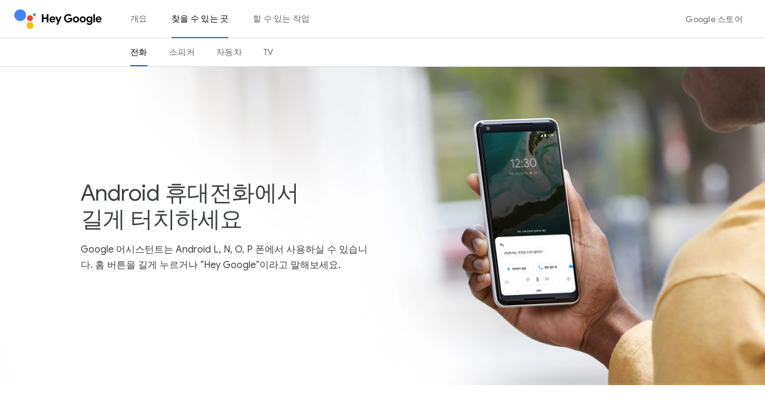

--- FILE ---
content_type: text/html
request_url: https://assistant.google.com/intl/ko_kr/platforms/phones/
body_size: 16388
content:
<!DOCTYPE html>
<html lang="ko-KR" dir="ltr" itemscope itemtype="https://schema.org/WebSite">
  <head>
    <!-- Google tag (gtag.js) -->
    <script async src="https://www.googletagmanager.com/gtag/js?id=G-8PFS3R14N9" nonce="SOtcmQZ100V_LPnzWo7rlw"></script>


<meta charset="utf-8">
<title>Google 어시스턴트 - 나만의 Google</title>
<meta content="Google 어시스턴트 - 나만의 Google" name="title">
<meta name="description" content="나만의 Google 어시스턴트를 만나보세요. 어시스턴트에게 질문하고 할 일을 맡겨 보세요. 나만의 Google 어시스턴트는 언제든지 도울 준비가 되어 있습니다">
<meta name="keywords" content="Google Assistant, Assistant">
<meta content="initial-scale=1, minimum-scale=1, width=device-width" name="viewport">
<meta content="IE=Edge" http-equiv="X-UA-Compatible"><link href="/static/images/fav/favicon.ico" rel="shortcut icon">
<link rel="apple-touch-icon" sizes="180x180" href="/static/images/fav/apple-touch-icon.png">
<link rel="icon" type="image/png" sizes="32x32" href="/static/images/fav/favicon-32x32.png">
<link rel="icon" type="image/png" sizes="16x16" href="/static/images/fav/favicon-16x16.png">
<link rel="manifest" href="/static/images/fav/site.webmanifest"><meta name="msapplication-TileColor" content="#2b5797">
<meta name="theme-color" content="#ffffff">

<meta itemprop="name" content="Google 어시스턴트 - 나만의 Google">
<meta itemprop="description" content="나만의 Google 어시스턴트를 만나보세요. 어시스턴트에게 질문하고 할 일을 맡겨 보세요. 나만의 Google 어시스턴트는 언제든지 도울 준비가 되어 있습니다">
<meta itemprop="image" content="https://lh3.googleusercontent.com/zeE8aUQXHTpEg8cZcXEidu-aDrxCtAE7ZbBClgTRhMQJR5lS_mLC5enJVvIhkpmY0dzv1bYG1ydU5feNV8IOM7Lg1T8-Ipym6-42eqUz77gy5_Lo8Z4=w1200">

<meta name="twitter:card" content="summary_large_image">
<meta name="twitter:site" content="@google">
<meta name="twitter:title" content="Google 어시스턴트 - 나만의 Google">
<meta name="twitter:description" content="나만의 Google 어시스턴트를 만나보세요. 어시스턴트에게 질문하고 할 일을 맡겨 보세요. 나만의 Google 어시스턴트는 언제든지 도울 준비가 되어 있습니다">
    <meta name="twitter:image" content="https://lh3.googleusercontent.com/zeE8aUQXHTpEg8cZcXEidu-aDrxCtAE7ZbBClgTRhMQJR5lS_mLC5enJVvIhkpmY0dzv1bYG1ydU5feNV8IOM7Lg1T8-Ipym6-42eqUz77gy5_Lo8Z4=w880">
<meta name="twitter:url" content="https://assistant.google.com/intl/ko_kr/platforms/phones/">

<meta property="og:type" content="website">
<meta property="og:title" content="Google 어시스턴트 - 나만의 Google">
<meta property="og:url" content="https://assistant.google.com/intl/ko_kr/platforms/phones/">
<meta property="og:description" content="나만의 Google 어시스턴트를 만나보세요. 어시스턴트에게 질문하고 할 일을 맡겨 보세요. 나만의 Google 어시스턴트는 언제든지 도울 준비가 되어 있습니다">
    <meta property="og:image" content="https://lh3.googleusercontent.com/zeE8aUQXHTpEg8cZcXEidu-aDrxCtAE7ZbBClgTRhMQJR5lS_mLC5enJVvIhkpmY0dzv1bYG1ydU5feNV8IOM7Lg1T8-Ipym6-42eqUz77gy5_Lo8Z4=w1200">
<meta property="og:site_name" content="Assistant">
<meta property="og:locale" content="ko_KR">    <link rel="dns-prefetch" href="//www.google.com/">
    <link rel="dns-prefetch" href="//lh3.googleusercontent.com">
    <link rel="dns-prefetch" href="//2542116.fls.doubleclick.net">
    <link rel="preconnect" href="https://ssl.google-analytics.com">
    <link rel="preconnect" href="https://adservice.google.com">
    <link rel="preconnect" href="https://www.googletagmanager.com">
    <link rel="preconnect" href="https://www.googleadservices.com">
    <link rel="preconnect" href="https://googleads.g.doubleclick.net">
    <link rel="preconnect" href="https://2542116.fls.doubleclick.net">
    <link rel="preconnect" href="https://lh3.googleusercontent.com">    <link href="https://assistant.google.com/intl/ko_kr/platforms/phones/" rel="canonical">
    <link rel="alternate" hreflang="ko" href="https://assistant.google.com/intl/ko_kr/platforms/phones/" />
    <link rel="preload" href="../../../../static/css/main-styles.min.css" as="style" nonce="SOtcmQZ100V_LPnzWo7rlw">
      <link rel="stylesheet" href="../../../../static/css/main-styles.min.css" nonce="SOtcmQZ100V_LPnzWo7rlw">
      <link rel="stylesheet" href="../../../../static/css/surfaces-lite-styles.min.css" nonce="SOtcmQZ100V_LPnzWo7rlw">

    <link rel="preload" href="https://lh3.googleusercontent.com/QqP5QRWRz3F75IMhC85uEQVJlZA2Y04hVD0qDIWyu77KzUC9CA6Dg4NX2qvEyD0-7jVSC6_2pefKe6IQM1pFoMjdJT846ezRB80TzcEnb3mmbY5ru5Fg=w1200-rw-e365" as="image" media="(max-width: 599px)" nonce="SOtcmQZ100V_LPnzWo7rlw">
<link rel="preload" href="https://lh3.googleusercontent.com/3zRNKv1fL7OOdjXkikYNuKX5wfndDd2Zi84OmjAfsmsE-jZueQrk-BpiE0fnMbcsdMqfxuHDsrZuYPCyWvR6kXHNfHDICEXJIPOVMnSD5IejVmlBXfk=w2048-rw-e365" as="image" media="(min-width: 600px) and (max-width: 1023px)" nonce="SOtcmQZ100V_LPnzWo7rlw">
<link rel="preload" href="https://lh3.googleusercontent.com/XaR2iB3cY6xidzQ-EHCK8jjH_Q6r6VSB0mE5dHYZlF5oFIlPJuyVVIv-K7vf4ar_c4MVYADUFh1HOwJS2TADgd33BtcgcF0xH8t3FE8R3GuiYfnI6g=w3400-rw-e365" as="image" media="(min-width: 1024px)" nonce="SOtcmQZ100V_LPnzWo7rlw">



<script type="application/ld+json" nonce="SOtcmQZ100V_LPnzWo7rlw">
    {
      "@context": "http://schema.org",
      "@type": "Website",
      "url": "https://assistant.google.com/intl/ko_kr/platforms/phones/",
      "publisher": {
        "@type": "Organization",
        "name": "Google Assistant",
        "logo": {
          "@type": "ImageObject",
          "url": "https://lh3.googleusercontent.com/zeE8aUQXHTpEg8cZcXEidu-aDrxCtAE7ZbBClgTRhMQJR5lS_mLC5enJVvIhkpmY0dzv1bYG1ydU5feNV8IOM7Lg1T8-Ipym6-42eqUz77gy5_Lo8Z4=w100",
          "height": 91,
          "width": 100
        },
        "parentOrganization": "Google LLC"
      },
      "name": "Google Assistant",
      "description": "나만의 Google 어시스턴트를 만나보세요. 어시스턴트에게 질문하고 할 일을 맡겨 보세요. 나만의 Google 어시스턴트는 언제든지 도울 준비가 되어 있습니다"
    }
</script>
    <link href="https://www.gstatic.com/glue/cookienotificationbar/cookienotificationbar.min.css" rel="stylesheet" nonce="SOtcmQZ100V_LPnzWo7rlw">
  </head>
  <body data-c-tracking-section
    data-analytics-body-event
    data-analytics-body-page-name="phones"
    class="phones glue-flexbox glue-app-ready">

    <script data-gtm-id="GTM-WPF2TKJ"
      data-ga4-id="G-8PFS3R14N9"
      data-analytics-id="UA-81865418-1"
      src="/static/js/cookie-banner-bundle.min.js" nonce="SOtcmQZ100V_LPnzWo7rlw"></script>

    <!-- Google Tag Manager (noscript) -->
    <noscript><iframe src="https://www.googletagmanager.com/ns.html?id=GTM-WPF2TKJ"
    height="0" width="0" style="display:none; visibility:hidden;"></iframe></noscript>
    <!-- End Google Tag Manager (noscript) -->


<header data-c-header class="header h-c-header
  h-c-header--product-marketing-one-tier
  subpage--active
  "><div class="header__bar h-c-header__bar">
    <div class="h-c-header__hamburger h-c-header__hamburger--first-tier">
      <div class="h-c-header__hamburger-wrapper">
        <button type="button"
          class="header__toggle h-js-header__drawer-toggle-link h-c-header__hamburger-link"
          aria-controls="h-js-header__drawer"
          aria-expanded="false"
          aria-label="탐색 창 열기">
          <svg role="img" aria-label="길 찾기" class="h-c-header__hamburger-img
            h-c-header__hamburger-img--standard">
            <use xlink:href="#material_burger"></use>
          </svg>
          <svg role="img" aria-label="길 찾기" class="h-c-header__hamburger-img
            h-c-header__hamburger-img--reversed">
            <use xlink:href="#material_burger"></use>
          </svg>
        </button>
      </div>
    </div>

    <div class="header__logo-container">
        <div class="logo"><a href="https://assistant.google.com/intl/ko_kr/"    data-analytics-event="nav_click"
    data-analytics-module_name="home logo"
    data-analytics-section_header="header:logo"
    data-analytics-link_text="Hey Google"
    data-analytics-link_url="https://assistant.google.com/intl/ko_kr/"
    data-analytics-link_type="internal"
    data-g-event="header:nav"
    data-g-action="clicked"
    data-g-label="logo"

      aria-label="Hey Google"
      class="logo__link">
        <svg class="icon--svg logo__icon"
  aria-label="Hey Google"
   aria-hidden="true">
    <use xlink:href="#hey_google_logo"></use>
  </svg>

    </a>
  </div>

      <a href="#jump-content" class="h-c-header__jump-to-content" data-glue-jump-link>
        <span class="h-c-header__jump-to-content-text">콘텐츠로 건너뛰기</span>
      </a>
    </div><nav class="header__nav h-c-header__nav">
        <ul class="h-c-header__nav-list">
<li class="h-c-header__nav-li   " aria-level="1"><a href="https://assistant.google.com/intl/ko_kr/"    data-analytics-event="nav_click"
    data-analytics-module_name="main nav"
    data-analytics-section_header="header:nav"
    data-analytics-link_type="internal"
    data-analytics-link_text="개요"
    data-analytics-link_url="https://assistant.google.com/intl/ko_kr/"
    data-g-event="header:nav"
    data-g-action="clicked"
    data-g-label="overview"

                  class="h-c-header__nav-li-link header__link    ">
                  개요
                </a>
            </li>
<li class="h-c-header__nav-li has-subnav  " aria-level="1">                <button href="#"
                      data-g-event="header:nav"
    data-g-action="clicked"
    data-g-label="get-google-assistant"

                  class="h-c-header__nav-li-link h-c-header__nav-li-button header__link  h-c-header__subnav-trigger h-is-active "
                  aria-expanded="false">
                  찾을 수 있는 곳
                </button>
                <ul class="header__subnav h-c-header__nested-nav-list"><li class="h-c-header__nested-nav-li" aria-level="2"><a href="https://assistant.google.com/intl/ko_kr/platforms/phones/"    data-analytics-event="nav_click"
    data-analytics-module_name="main nav"
    data-analytics-section_header="header:nav"
    data-analytics-link_text="전화"
    data-analytics-link_url="https://assistant.google.com/intl/ko_kr/platforms/phones/"
    data-analytics-link_type="internal"
data-anchor=""
                        
                            data-g-event="header:nav"
    data-g-action="clicked"
    data-g-label="phones"

                        class="h-c-header__nested-nav-li-link h-is-active ">
                        전화
                      </a>
                    </li><li class="h-c-header__nested-nav-li" aria-level="2"><a href="https://assistant.google.com/intl/ko_kr/platforms/speakers/"    data-analytics-event="nav_click"
    data-analytics-module_name="main nav"
    data-analytics-section_header="header:nav"
    data-analytics-link_text="스피커"
    data-analytics-link_url="https://assistant.google.com/intl/ko_kr/platforms/speakers/"
    data-analytics-link_type="internal"
data-anchor=""
                        
                            data-g-event="header:nav"
    data-g-action="clicked"
    data-g-label="speakers"

                        class="h-c-header__nested-nav-li-link  ">
                        스피커
                      </a>
                    </li><li class="h-c-header__nested-nav-li" aria-level="2"><a href="https://assistant.google.com/intl/ko_kr/platforms/cars/"    data-analytics-event="nav_click"
    data-analytics-module_name="main nav"
    data-analytics-section_header="header:nav"
    data-analytics-link_text="자동차"
    data-analytics-link_url="https://assistant.google.com/intl/ko_kr/platforms/cars/"
    data-analytics-link_type="internal"
data-anchor=""
                        
                            data-g-event="header:nav"
    data-g-action="clicked"
    data-g-label="cars"

                        class="h-c-header__nested-nav-li-link  ">
                        자동차
                      </a>
                    </li><li class="h-c-header__nested-nav-li" aria-level="2"><a href="https://assistant.google.com/intl/ko_kr/platforms/tv/"    data-analytics-event="nav_click"
    data-analytics-module_name="main nav"
    data-analytics-section_header="header:nav"
    data-analytics-link_text="TV"
    data-analytics-link_url="https://assistant.google.com/intl/ko_kr/platforms/tv/"
    data-analytics-link_type="internal"
data-anchor=""
                        
                            data-g-event="header:nav"
    data-g-action="clicked"
    data-g-label="tvs"

                        class="h-c-header__nested-nav-li-link  ">
                        TV
                      </a>
                    </li>                </ul>
            </li>
<li class="h-c-header__nav-li   explore-main" aria-level="1"><a href="https://assistant.google.com/intl/ko_kr/learn/"    data-analytics-event="nav_click"
    data-analytics-module_name="main nav"
    data-analytics-section_header="header:nav"
    data-analytics-link_type="internal"
    data-analytics-link_text="할 수 있는 작업"
    data-analytics-link_url="https://assistant.google.com/intl/ko_kr/learn/"
    data-g-event="header:nav"
    data-g-action="clicked"
    data-g-label="get-started-learn"

                  class="h-c-header__nav-li-link header__link    explore-main">
                  할 수 있는 작업
                </a>
            </li>
        </ul>
      </nav><div class="h-c-header__cta">
          <ul class="h-c-header__cta-list header__cta-list">
            <li class="header__app-links h-c-header__nested-nav-li">
              <a href="https://store.google.com/?utm_source=web_opa&amp;utm_medium=google_oo&amp;utm_campaign=GS107503"    data-analytics-event="nav_click"
    data-analytics-module_name="main nav"
    data-analytics-section_header="header:nav"
    data-analytics-link_type="external"
    data-analytics-link_text="Google 스토어"
    data-analytics-link_url="https://store.google.com/?utm_source=web_opa&amp;utm_medium=google_oo&amp;utm_campaign=GS107503"
target="_blank" rel="noopener"
                class="h-c-header__nested-nav-li-link">
                Google 스토어
              </a>
            </li>
          </ul>
      </div>

    <div class="h-c-header__bar-underside"></div>
  </div>

  <div id="h-js-header__drawer"
    class="h-c-header__drawer"
    tabindex="0"
    role="navigation"
    aria-label="Navigation drawer">
    <div class="h-c-header__drawer-content">
      <div class="h-c-header__drawer-bar">
          <div class="logo"><a href="https://assistant.google.com/intl/ko_kr/"    data-analytics-event="nav_click"
    data-analytics-module_name="home logo"
    data-analytics-section_header="header:logo"
    data-analytics-link_text="Hey Google"
    data-analytics-link_url="https://assistant.google.com/intl/ko_kr/"
    data-analytics-link_type="internal"
    data-g-event="header:nav"
    data-g-action="clicked"
    data-g-label="logo"

      aria-label="Hey Google"
      class="logo__link">
        <svg class="icon--svg logo__icon"
  aria-label="Hey Google"
   aria-hidden="true">
    <use xlink:href="#hey_google_logo"></use>
  </svg>

    </a>
  </div>

      </div><nav class="h-c-header__drawer-nav side-navbar main-nav">
          <ul class="h-c-header__drawer-nav-list side-navbar-container nav-dropdown" role="menubar">
<li class="h-c-header__drawer-nav-li side-navbar-item "
                 role="menuitem">
                <a href="https://assistant.google.com/intl/ko_kr/"    data-analytics-event="nav_click"
    data-analytics-module_name="mobile nav"
    data-analytics-section_header="header:nav"
    data-analytics-link_type="internal"
    data-analytics-link_text="개요"
    data-analytics-link_url="https://assistant.google.com/intl/ko_kr/"
    data-g-event="header:nav"
    data-g-action="clicked"
    data-g-label="overview"

                  class="
                    nav-dropdown__link
                    h-c-header__drawer-nav-li-link header__link
                    
                    ">                  개요
                </a>

              </li>
<li class="h-c-header__drawer-nav-li side-navbar-item "
                data-c-nav-dropdown role="menuitem">
                <a href=""    data-analytics-event="nav_click"
    data-analytics-module_name="mobile nav"
    data-analytics-section_header="header:nav"
    data-analytics-link_type="internal"
    data-analytics-link_text="찾을 수 있는 곳"
    data-analytics-link_url="#"
    data-g-event="header:nav"
    data-g-action="clicked"
    data-g-label="get-google-assistant"

                  class="
                    nav-dropdown__link
                    h-c-header__drawer-nav-li-link header__link
                    h-c-header__subnav-trigger
                    ">                        <svg class="icon--svg nav-dropdown__icon"
  aria-label=""
   aria-hidden="true">
    <use xlink:href="#arrow-up"></use>
  </svg>

                  찾을 수 있는 곳
                </a>

                  <ul class="header__subnav h-c-header__nested-nav-list nav-dropdown__container nav-dropdown__list" role="menu"><li class="h-c-header__nested-nav-li" aria-level="2">
                        <a href="https://assistant.google.com/intl/ko_kr/platforms/phones/"
                          role="menuitem"
                          data-anchor=""    data-analytics-event="nav_click"
    data-analytics-module_name="mobile nav"
    data-analytics-section_header="header:nav"
    data-analytics-link_text="전화"
    data-analytics-link_url="https://assistant.google.com/intl/ko_kr/platforms/phones/"
    data-analytics-link_type="internal"
    data-g-event="header:nav"
    data-g-action="clicked"
    data-g-label="phones"

                          
                          class="h-c-header__drawer-nested-nav-li-link h-is-active link-is-active  ">
                          전화
                        </a>
                      </li><li class="h-c-header__nested-nav-li" aria-level="2">
                        <a href="https://assistant.google.com/intl/ko_kr/platforms/speakers/"
                          role="menuitem"
                          data-anchor=""    data-analytics-event="nav_click"
    data-analytics-module_name="mobile nav"
    data-analytics-section_header="header:nav"
    data-analytics-link_text="스피커"
    data-analytics-link_url="https://assistant.google.com/intl/ko_kr/platforms/speakers/"
    data-analytics-link_type="internal"
    data-g-event="header:nav"
    data-g-action="clicked"
    data-g-label="speakers"

                          
                          class="h-c-header__drawer-nested-nav-li-link   ">
                          스피커
                        </a>
                      </li><li class="h-c-header__nested-nav-li" aria-level="2">
                        <a href="https://assistant.google.com/intl/ko_kr/platforms/cars/"
                          role="menuitem"
                          data-anchor=""    data-analytics-event="nav_click"
    data-analytics-module_name="mobile nav"
    data-analytics-section_header="header:nav"
    data-analytics-link_text="자동차"
    data-analytics-link_url="https://assistant.google.com/intl/ko_kr/platforms/cars/"
    data-analytics-link_type="internal"
    data-g-event="header:nav"
    data-g-action="clicked"
    data-g-label="cars"

                          
                          class="h-c-header__drawer-nested-nav-li-link   ">
                          자동차
                        </a>
                      </li><li class="h-c-header__nested-nav-li" aria-level="2">
                        <a href="https://assistant.google.com/intl/ko_kr/platforms/tv/"
                          role="menuitem"
                          data-anchor=""    data-analytics-event="nav_click"
    data-analytics-module_name="mobile nav"
    data-analytics-section_header="header:nav"
    data-analytics-link_text="TV"
    data-analytics-link_url="https://assistant.google.com/intl/ko_kr/platforms/tv/"
    data-analytics-link_type="internal"
    data-g-event="header:nav"
    data-g-action="clicked"
    data-g-label="tvs"

                          
                          class="h-c-header__drawer-nested-nav-li-link   ">
                          TV
                        </a>
                      </li>                  </ul>
              </li>
<li class="h-c-header__drawer-nav-li side-navbar-item explore-main"
                 role="menuitem">
                <a href="https://assistant.google.com/intl/ko_kr/learn/"    data-analytics-event="nav_click"
    data-analytics-module_name="mobile nav"
    data-analytics-section_header="header:nav"
    data-analytics-link_type="internal"
    data-analytics-link_text="할 수 있는 작업"
    data-analytics-link_url="https://assistant.google.com/intl/ko_kr/learn/"
    data-g-event="header:nav"
    data-g-action="clicked"
    data-g-label="get-started-learn"

                  class="
                    nav-dropdown__link
                    h-c-header__drawer-nav-li-link header__link
                    
                    ">                  할 수 있는 작업
                </a>

              </li>
<li class="h-c-header__drawer-nav-li side-navbar-item" role="menuitem">
                <a href="https://store.google.com/?utm_source=web_opa&amp;utm_medium=google_oo&amp;utm_campaign=GS107503"    data-analytics-event="nav_click"
    data-analytics-module_name="mobile nav"
    data-analytics-section_header="header:nav"
    data-analytics-link_type="external"
    data-analytics-link_text="Google 스토어"
    data-analytics-link_url="https://store.google.com/?utm_source=web_opa&amp;utm_medium=google_oo&amp;utm_campaign=GS107503"
class="nav-dropdown__link
                h-c-header__drawer-nav-li-link header__link"
                target="_blank" rel="noopener"
                >Google 스토어</a>
              </li>
          </ul>
        </nav></div>
  </div>

  <div id="h-js-header__drawer-backdrop" class="h-c-header__drawer-backdrop"></div>

    <script src="https://www.gstatic.com/external_hosted/greensock3/dist/gsap.min.js" defer nonce="SOtcmQZ100V_LPnzWo7rlw"></script>
    <script src="../../../../static/js/main-bundle.min.js" defer nonce="SOtcmQZ100V_LPnzWo7rlw"></script>
    <script src="../../../../static/js/surfaces-lite-bundle.min.js" defer nonce="SOtcmQZ100V_LPnzWo7rlw"></script>

</header>
    <main id="jump-content">

<section class="hero section hero__fixed-carousel"
        data-c-tracking-section
      data-tracking-name="hero-section"
      data-c-tracking-title="Android 휴대전화에서 길게 터치하세요"
>
    <div class="carousel-fixed" data-c-carousel-heading="Android 휴대전화에서 길게 터치하세요"
        
        data-count-slides="1">
    <div class="carousel-fixed-text container">
      <div class="carousel-fixed-text__wrapper">
        <span class="carousel-fixed-text-h1 carousel-fixed-text__headline carousel-fixed-text__headline--mobile">Android 휴대전화에서 <ln>길게 터치하세요</ln></span>
      </div>
    </div>
  <div class="carousel carousel--wide" data-c-carousel>
    <div class="carousel__clip">
      <div class="carousel__wrap"><div data-c-slide-1
                class="carousel__item carousel__item-1 carousel__item--active">
                
      <div class="carousel-fixed__bg">
        <div class="carousel-fixed__bg-content">
          
  <picture><source              srcset="https://lh3.googleusercontent.com/XaR2iB3cY6xidzQ-EHCK8jjH_Q6r6VSB0mE5dHYZlF5oFIlPJuyVVIv-K7vf4ar_c4MVYADUFh1HOwJS2TADgd33BtcgcF0xH8t3FE8R3GuiYfnI6g=w1700-rw-e365, https://lh3.googleusercontent.com/XaR2iB3cY6xidzQ-EHCK8jjH_Q6r6VSB0mE5dHYZlF5oFIlPJuyVVIv-K7vf4ar_c4MVYADUFh1HOwJS2TADgd33BtcgcF0xH8t3FE8R3GuiYfnI6g=w3400-rw-e365 2x"media="(min-width: 1024px)"              type="image/webp">
<source              srcset="https://lh3.googleusercontent.com/3zRNKv1fL7OOdjXkikYNuKX5wfndDd2Zi84OmjAfsmsE-jZueQrk-BpiE0fnMbcsdMqfxuHDsrZuYPCyWvR6kXHNfHDICEXJIPOVMnSD5IejVmlBXfk=w1024-rw-e365, https://lh3.googleusercontent.com/3zRNKv1fL7OOdjXkikYNuKX5wfndDd2Zi84OmjAfsmsE-jZueQrk-BpiE0fnMbcsdMqfxuHDsrZuYPCyWvR6kXHNfHDICEXJIPOVMnSD5IejVmlBXfk=w2048-rw-e365 2x"media="(min-width: 600px)"              type="image/webp">
<source              srcset="https://lh3.googleusercontent.com/QqP5QRWRz3F75IMhC85uEQVJlZA2Y04hVD0qDIWyu77KzUC9CA6Dg4NX2qvEyD0-7jVSC6_2pefKe6IQM1pFoMjdJT846ezRB80TzcEnb3mmbY5ru5Fg=w600-rw-e365, https://lh3.googleusercontent.com/QqP5QRWRz3F75IMhC85uEQVJlZA2Y04hVD0qDIWyu77KzUC9CA6Dg4NX2qvEyD0-7jVSC6_2pefKe6IQM1pFoMjdJT846ezRB80TzcEnb3mmbY5ru5Fg=w1200-rw-e365 2x"media="(min-width: 0)"              type="image/webp">
<source              srcset="https://lh3.googleusercontent.com/XaR2iB3cY6xidzQ-EHCK8jjH_Q6r6VSB0mE5dHYZlF5oFIlPJuyVVIv-K7vf4ar_c4MVYADUFh1HOwJS2TADgd33BtcgcF0xH8t3FE8R3GuiYfnI6g=w1700-e365, https://lh3.googleusercontent.com/XaR2iB3cY6xidzQ-EHCK8jjH_Q6r6VSB0mE5dHYZlF5oFIlPJuyVVIv-K7vf4ar_c4MVYADUFh1HOwJS2TADgd33BtcgcF0xH8t3FE8R3GuiYfnI6g=w3400-e365 2x"media="(min-width: 1024px)">
<source              srcset="https://lh3.googleusercontent.com/3zRNKv1fL7OOdjXkikYNuKX5wfndDd2Zi84OmjAfsmsE-jZueQrk-BpiE0fnMbcsdMqfxuHDsrZuYPCyWvR6kXHNfHDICEXJIPOVMnSD5IejVmlBXfk=w1024-e365, https://lh3.googleusercontent.com/3zRNKv1fL7OOdjXkikYNuKX5wfndDd2Zi84OmjAfsmsE-jZueQrk-BpiE0fnMbcsdMqfxuHDsrZuYPCyWvR6kXHNfHDICEXJIPOVMnSD5IejVmlBXfk=w2048-e365 2x"media="(min-width: 600px)">
<source              srcset="https://lh3.googleusercontent.com/QqP5QRWRz3F75IMhC85uEQVJlZA2Y04hVD0qDIWyu77KzUC9CA6Dg4NX2qvEyD0-7jVSC6_2pefKe6IQM1pFoMjdJT846ezRB80TzcEnb3mmbY5ru5Fg=w600-e365, https://lh3.googleusercontent.com/QqP5QRWRz3F75IMhC85uEQVJlZA2Y04hVD0qDIWyu77KzUC9CA6Dg4NX2qvEyD0-7jVSC6_2pefKe6IQM1pFoMjdJT846ezRB80TzcEnb3mmbY5ru5Fg=w1200-e365 2x"media="(min-width: 0)">
<img
      width="2880"
      height="1200"
 class="carousel-fixed__image"         src="https://lh3.googleusercontent.com/XaR2iB3cY6xidzQ-EHCK8jjH_Q6r6VSB0mE5dHYZlF5oFIlPJuyVVIv-K7vf4ar_c4MVYADUFh1HOwJS2TADgd33BtcgcF0xH8t3FE8R3GuiYfnI6g=w1000-e365"
      alt="A Pixel phone displaying the Google Assistant action sheet"/>
   </picture>

        </div>
      </div>


          </div>
      </div>
    </div>
  </div>
    <div class="carousel-fixed-text container">
      <div class="carousel-fixed-text__wrapper">
        <h1 class="carousel-fixed-text__headline">Android 휴대전화에서 <ln>길게 터치하세요</ln></h1>
        <div class="carousel-fixed-text__subhead">
          <p class="carousel-fixed-text__copy subhead">Google 어시스턴트는 Android L, N, O, P 폰에서 사용하실 수 있습니다. 홈 버튼을 길게 누르거나 <ln>“Hey&nbsp;Google”이라고 말해보세요.</ln>          </p><div class="body-badges " data-c-scroll-aware="slide-up-reveal">
        <div data-c-is-device="desktop,android" class="body-badges__badge">
          <a href="https://play.google.com/store/apps/details?id=com.google.android.apps.googleassistant&amp;hl=ko"
    data-analytics-module_name="hero"
    data-analytics-section_header="Android 휴대전화에서 길게 터치하세요"
    data-analytics-event="appstore_link_click"
    data-analytics-link_text="Google play logo"
    data-analytics-link_url="https://play.google.com/store/apps/details?id=com.google.android.apps.googleassistant&amp;hl=ko"
    data-analytics-link_type="external"
    data-g-event="download-google-play"
    data-g-action="clicked"
    data-g-label="phones-mobile"
 >
            
  <picture><source
            data-c-lazy-image
            srcset="[data-uri]"              data-srcset="https://lh3.googleusercontent.com/xEvBDrqmWky5qh36hzM2oZY04dispNA-ddb35WF0wyK9VD9FB3MZy6posfdzhwpMpqXNqezk6NoMsETDXYtIkk0V2gwO1ahZD8w2hutzRSi-KS0ERDI=w122-rw-e365, https://lh3.googleusercontent.com/xEvBDrqmWky5qh36hzM2oZY04dispNA-ddb35WF0wyK9VD9FB3MZy6posfdzhwpMpqXNqezk6NoMsETDXYtIkk0V2gwO1ahZD8w2hutzRSi-KS0ERDI=w244-rw-e365 2x"              media="(min-width: 600px)"              type="image/webp">
<source
            data-c-lazy-image
            srcset="[data-uri]"              data-srcset="https://lh3.googleusercontent.com/xEvBDrqmWky5qh36hzM2oZY04dispNA-ddb35WF0wyK9VD9FB3MZy6posfdzhwpMpqXNqezk6NoMsETDXYtIkk0V2gwO1ahZD8w2hutzRSi-KS0ERDI=w120-rw-e365, https://lh3.googleusercontent.com/xEvBDrqmWky5qh36hzM2oZY04dispNA-ddb35WF0wyK9VD9FB3MZy6posfdzhwpMpqXNqezk6NoMsETDXYtIkk0V2gwO1ahZD8w2hutzRSi-KS0ERDI=w240-rw-e365 2x"              media="(min-width: 0)"              type="image/webp">
<source
            data-c-lazy-image
            srcset="[data-uri]"              data-srcset="https://lh3.googleusercontent.com/xEvBDrqmWky5qh36hzM2oZY04dispNA-ddb35WF0wyK9VD9FB3MZy6posfdzhwpMpqXNqezk6NoMsETDXYtIkk0V2gwO1ahZD8w2hutzRSi-KS0ERDI=w122-e365, https://lh3.googleusercontent.com/xEvBDrqmWky5qh36hzM2oZY04dispNA-ddb35WF0wyK9VD9FB3MZy6posfdzhwpMpqXNqezk6NoMsETDXYtIkk0V2gwO1ahZD8w2hutzRSi-KS0ERDI=w244-e365 2x"              media="(min-width: 600px)">
<source
            data-c-lazy-image
            srcset="[data-uri]"              data-srcset="https://lh3.googleusercontent.com/xEvBDrqmWky5qh36hzM2oZY04dispNA-ddb35WF0wyK9VD9FB3MZy6posfdzhwpMpqXNqezk6NoMsETDXYtIkk0V2gwO1ahZD8w2hutzRSi-KS0ERDI=w120-e365, https://lh3.googleusercontent.com/xEvBDrqmWky5qh36hzM2oZY04dispNA-ddb35WF0wyK9VD9FB3MZy6posfdzhwpMpqXNqezk6NoMsETDXYtIkk0V2gwO1ahZD8w2hutzRSi-KS0ERDI=w240-e365 2x"              media="(min-width: 0)">
<img
      width="270"
      height="80"
 class="body-badges__image"         data-c-lazy-image
        src="[data-uri]"
        data-src="https://lh3.googleusercontent.com/xEvBDrqmWky5qh36hzM2oZY04dispNA-ddb35WF0wyK9VD9FB3MZy6posfdzhwpMpqXNqezk6NoMsETDXYtIkk0V2gwO1ahZD8w2hutzRSi-KS0ERDI=w1000-e365"
      alt="검은색 배경에 녹색, 파란색, 빨간색, 노란색 삼각형과 함께 표시되는 흰색 Android Google Play 로고"/>
   </picture>

          </a>
        </div>
<div data-c-is-device="ios" class="body-badges__badge">
          <a href="https://apps.apple.com/kr/app/assistant-google/id1220976145"
    data-analytics-module_name="hero"
    data-analytics-section_header="Android 휴대전화에서 길게 터치하세요"
    data-analytics-event="appstore_link_click"
    data-analytics-link_text="app store logo"
    data-analytics-link_url="https://apps.apple.com/kr/app/assistant-google/id1220976145"
    data-analytics-link_type="external"
    data-g-event="download-app-store"
    data-g-action="clicked"
    data-g-label="phones-mobile"
>
            
  <picture><source
            data-c-lazy-image
            srcset="[data-uri]"              data-srcset="https://lh3.googleusercontent.com/oYmfkaPvdWZMoowMNOC9duMA93isf9cxqWPZ5-ZPBQcRBIvJM-3sEOLTzbVePnCu9-uYl2GSzhrpekbMBv3n2XWg350jdWy0ePAkrJ9xRv-u4FF-Zny-=w122-rw-e365, https://lh3.googleusercontent.com/oYmfkaPvdWZMoowMNOC9duMA93isf9cxqWPZ5-ZPBQcRBIvJM-3sEOLTzbVePnCu9-uYl2GSzhrpekbMBv3n2XWg350jdWy0ePAkrJ9xRv-u4FF-Zny-=w244-rw-e365 2x"              media="(min-width: 600px)"              type="image/webp">
<source
            data-c-lazy-image
            srcset="[data-uri]"              data-srcset="https://lh3.googleusercontent.com/oYmfkaPvdWZMoowMNOC9duMA93isf9cxqWPZ5-ZPBQcRBIvJM-3sEOLTzbVePnCu9-uYl2GSzhrpekbMBv3n2XWg350jdWy0ePAkrJ9xRv-u4FF-Zny-=w120-rw-e365, https://lh3.googleusercontent.com/oYmfkaPvdWZMoowMNOC9duMA93isf9cxqWPZ5-ZPBQcRBIvJM-3sEOLTzbVePnCu9-uYl2GSzhrpekbMBv3n2XWg350jdWy0ePAkrJ9xRv-u4FF-Zny-=w240-rw-e365 2x"              media="(min-width: 0)"              type="image/webp">
<source
            data-c-lazy-image
            srcset="[data-uri]"              data-srcset="https://lh3.googleusercontent.com/oYmfkaPvdWZMoowMNOC9duMA93isf9cxqWPZ5-ZPBQcRBIvJM-3sEOLTzbVePnCu9-uYl2GSzhrpekbMBv3n2XWg350jdWy0ePAkrJ9xRv-u4FF-Zny-=w122-e365, https://lh3.googleusercontent.com/oYmfkaPvdWZMoowMNOC9duMA93isf9cxqWPZ5-ZPBQcRBIvJM-3sEOLTzbVePnCu9-uYl2GSzhrpekbMBv3n2XWg350jdWy0ePAkrJ9xRv-u4FF-Zny-=w244-e365 2x"              media="(min-width: 600px)">
<source
            data-c-lazy-image
            srcset="[data-uri]"              data-srcset="https://lh3.googleusercontent.com/oYmfkaPvdWZMoowMNOC9duMA93isf9cxqWPZ5-ZPBQcRBIvJM-3sEOLTzbVePnCu9-uYl2GSzhrpekbMBv3n2XWg350jdWy0ePAkrJ9xRv-u4FF-Zny-=w120-e365, https://lh3.googleusercontent.com/oYmfkaPvdWZMoowMNOC9duMA93isf9cxqWPZ5-ZPBQcRBIvJM-3sEOLTzbVePnCu9-uYl2GSzhrpekbMBv3n2XWg350jdWy0ePAkrJ9xRv-u4FF-Zny-=w240-e365 2x"              media="(min-width: 0)">
<img
      width="260"
      height="80"
 class="body-badges__image"         data-c-lazy-image
        src="[data-uri]"
        data-src="https://lh3.googleusercontent.com/oYmfkaPvdWZMoowMNOC9duMA93isf9cxqWPZ5-ZPBQcRBIvJM-3sEOLTzbVePnCu9-uYl2GSzhrpekbMBv3n2XWg350jdWy0ePAkrJ9xRv-u4FF-Zny-=w1000-e365"
      alt="검은색 배경에 흰색 텍스트로 표시되는 'Apple 스토어에서 다운로드' 로고"/>
   </picture>

          </a>
        </div>
    </div>

</div>
      </div>
    </div>

  </div>

</section>

<section
    class="query-tabs-section section--top-padding section--bottom-padding"
    >
  <div class="container copy-block copy-block--larger copy-block--centered" data-c-scroll-aware="slide-up-reveal">
    <h2>언제 어디서나 도움을 <ln>요청해 보세요</ln></h2>
  </div>
  <div class="query-tabs" data-c-query-tabs>
    <div data-c-tab-nav>
        <div
      class="c-tabs-nav"
      data-c-tabs-nav>
    <ul class="c-tabs-nav__items"
        role="tablist">
        <li
          class="c-tabs-nav__item "
          data-item-key="manage-tasks"
          role="presentation"><a href="#" class="c-tabs-nav__link"    data-analytics-event="tab_click"
    data-analytics-module_name="tabs_nav"
    data-analytics-section_header="언제 어디서나 도움을 요청해 보세요"
    data-analytics-link_text="일상 업무 처리하기"
tabindex="0"
             role="tab"
                   data-g-event="queries-section"
    data-g-action="tab-change"
    data-g-label="tab-change:Manage tasks"

>
             <span class="c-tabs-nav__label">일상 업무 처리하기</span>
          </a>
        </li>
        <li
          class="c-tabs-nav__item "
          data-item-key="plan-your-day"
          role="presentation"><a href="#" class="c-tabs-nav__link"    data-analytics-event="tab_click"
    data-analytics-module_name="tabs_nav"
    data-analytics-section_header="언제 어디서나 도움을 요청해 보세요"
    data-analytics-link_text="'나의 하루' 설정하기"
tabindex="0"
             role="tab"
                   data-g-event="queries-section"
    data-g-action="tab-change"
    data-g-label="tab-change:Plan your day"

>
             <span class="c-tabs-nav__label">'나의 하루' 설정하기</span>
          </a>
        </li>
        <li
          class="c-tabs-nav__item "
          data-item-key="enjoy-entertainment"
          role="presentation"><a href="#" class="c-tabs-nav__link"    data-analytics-event="tab_click"
    data-analytics-module_name="tabs_nav"
    data-analytics-section_header="언제 어디서나 도움을 요청해 보세요"
    data-analytics-link_text="엔터테인먼트 즐기기"
tabindex="0"
             role="tab"
                   data-g-event="queries-section"
    data-g-action="tab-change"
    data-g-label="tab-change:Enjoy entertainment"

>
             <span class="c-tabs-nav__label">엔터테인먼트 즐기기</span>
          </a>
        </li>
        <li
          class="c-tabs-nav__item "
          data-item-key="make-memories"
          role="presentation"><a href="#" class="c-tabs-nav__link"    data-analytics-event="tab_click"
    data-analytics-module_name="tabs_nav"
    data-analytics-section_header="언제 어디서나 도움을 요청해 보세요"
    data-analytics-link_text="추억 만들기"
tabindex="0"
             role="tab"
                   data-g-event="queries-section"
    data-g-action="tab-change"
    data-g-label="tab-change:Make memories"

>
             <span class="c-tabs-nav__label">추억 만들기</span>
          </a>
        </li>
        <li
          class="c-tabs-nav__item "
          data-item-key="get-answers"
          role="presentation"><a href="#" class="c-tabs-nav__link"    data-analytics-event="tab_click"
    data-analytics-module_name="tabs_nav"
    data-analytics-section_header="언제 어디서나 도움을 요청해 보세요"
    data-analytics-link_text="궁금증 해결하기"
tabindex="0"
             role="tab"
                   data-g-event="queries-section"
    data-g-action="tab-change"
    data-g-label="tab-change:Get Answers"

>
             <span class="c-tabs-nav__label">궁금증 해결하기</span>
          </a>
        </li>
    </ul>
    <span class="c-tabs-nav__indicator"></span>
  </div>

    </div>

    <div class="container query-tabs__content">
  <div
    id="manage-tasks"
    class="query-block"data-stands-alone    data-c-query-block>
      <div class="query-block__description description-animate">
      <h3 class="query-block__header ">일상 업무 처리하기</h3>
      <p class="body-copy">문자메시지 전송, 알림 설정, 쇼핑 목록에 항목 추가 등 다양한 작업을 할 <ln>수 있습니다.</ln></p>
  </div>

      <div
    class="query-block__container">
    <div
      class="query-block__image query-image">
    </div>
    <div class="query-block__query" data-c-query-bubbles>
        <div class="query__container">
      
      <div class="query__bubble query-animate user">
        <span class="query-text">오후 6시에 장보기 알람 설정 <ln>해 줘</ln></span>
      </div>
      <div class="query__icon-container query-animate">
            <svg class="icon--svg query__assistant-icon query__icon"
  aria-label=""
   aria-hidden="true">
    <use xlink:href="#assistant_icon"></use>
  </svg>


      </div>

      <div class="query__bubble query-animate assistant">
        <span class="query-text"><ln>알람이 설정되었습니다.</ln></span>
      </div>
      
      <div class="query__bubble query-animate user">
        <span class="query-text">쇼핑 목록에 우유 <ln>추가해 줘</ln></span>
      </div>
      <div class="query__icon-container query-animate">
            <svg class="icon--svg query__assistant-icon query__icon"
  aria-label=""
   aria-hidden="true">
    <use xlink:href="#assistant_icon"></use>
  </svg>


      </div>

      <div class="query__bubble query-animate assistant">
        <span class="query-text">네, 쇼핑 리스트에 우유 <ln>항목을 추가하였습니다.</ln></span>
      </div>
  </div>

    </div>
  </div>

  </div>

  <div
    id="plan-your-day"
    class="query-block"data-stands-alone    data-c-query-block>
      <div class="query-block__description description-animate">
      <h3 class="query-block__header ">'나의 하루' 설정하기</h3>
      <p class="body-copy">항공편 상태를 확인하고, 식당에 테이블을 예약하고, 영화 시작 시간을 알아보고, 가는 길에 있는 <ln>커피숍을 찾아보세요</ln></p>
  </div>

      <div
    class="query-block__container">
    <div
      class="query-block__image query-image">
    </div>
    <div class="query-block__query" data-c-query-bubbles>
        <div class="query__container">
      
      <div class="query__bubble query-animate user">
        <span class="query-text">8월 24일 항공편 <ln>정보 알려줘</ln></span>
      </div>
      <div class="query__icon-container query-animate">
            <svg class="icon--svg query__assistant-icon query__icon"
  aria-label=""
   aria-hidden="true">
    <use xlink:href="#assistant_icon"></use>
  </svg>


      </div>

      <div class="query__bubble query-animate assistant">
        <span class="query-text">말씀하신 항공편은 2017년 8월 24일 오후 12시 20분에 출발하는 서울행 코리안에어 <ln>2708 편입니다</ln></span>
      </div>
      
      <div class="query__bubble query-animate user">
        <span class="query-text">내 항공편 <ln>상황이 어때</ln></span>
      </div>
      <div class="query__icon-container query-animate">
            <svg class="icon--svg query__assistant-icon query__icon"
  aria-label=""
   aria-hidden="true">
    <use xlink:href="#assistant_icon"></use>
  </svg>


      </div>

      <div class="query__bubble query-animate assistant">
        <span class="query-text">말씀하신 항공편인 인천행 Swiss 217편은 지연되었습니다. 9월 4일 오후 6시 45분에 <ln>출발할 예정입니다</ln></span>
      </div>
  </div>

    </div>
  </div>

  </div>

  <div
    id="enjoy-entertainment"
    class="query-block"data-stands-alone    data-c-query-block>
      <div class="query-block__description description-animate">
      <h3 class="query-block__header ">엔터테인먼트 즐기기</h3>
      <p class="body-copy">음성으로 YouTube를 즐길 <ln>수 있습니다</ln></p>
  </div>

      <div
    class="query-block__container">
    <div
      class="query-block__image query-image">
    </div>
    <div class="query-block__query" data-c-query-bubbles>
        <div class="query__container">
      
      <div class="query__bubble query-animate user">
        <span class="query-text">음악 좀 <ln>틀어 줘</ln></span>
      </div>
      <div class="query__icon-container query-animate">
            <svg class="icon--svg query__assistant-icon query__icon"
  aria-label=""
   aria-hidden="true">
    <use xlink:href="#assistant_icon"></use>
  </svg>


      </div>

      <div class="query__bubble query-animate assistant">
        <span class="query-text"><ln>확인해 보세요</ln></span>
      </div>
  </div>

    </div>
  </div>

  </div>

  <div
    id="make-memories"
    class="query-block"data-stands-alone    data-c-query-block>
      <div class="query-block__description description-animate">
      <h3 class="query-block__header ">추억 만들기</h3>
      <p class="body-copy">어시스턴트를 이용하면 휴대전화에서 사진 검색 및 사진 촬영이 놀라울 <ln>만큼 쉬워집니다</ln></p>
  </div>

      <div
    class="query-block__container">
    <div
      class="query-block__image query-image">
    </div>
    <div class="query-block__query" data-c-query-bubbles>
        <div class="query__container">
      
      <div class="query__bubble query-animate user">
        <span class="query-text">샌프란시스코에서 내가 찍은 사진 <ln>보여 줘</ln></span>
      </div>
      <div class="query__icon-container query-animate">
            <svg class="icon--svg query__assistant-icon query__icon"
  aria-label=""
   aria-hidden="true">
    <use xlink:href="#assistant_icon"></use>
  </svg>


      </div>

      <div class="query__bubble query-animate assistant">
        <span class="query-text">Google 포토에서 다음과 같은 <ln>사진을 찾았습니다</ln></span>
      </div>
        <div class="query-animate">
            
  <picture><source
            data-c-lazy-image
            srcset="[data-uri]"              data-srcset="https://lh3.googleusercontent.com/hpEt2VBBIkD0DDR0MzgAR1RlXwNv6kG8-kQ4NkDYW6XDrtpIEEE6yes2rU0zZDx8NXtoE_Xu6kFKomoUvw-tLk2PyR293dIvFkxqekYs2jxk1WcoeJE=w364-rw-e365, https://lh3.googleusercontent.com/hpEt2VBBIkD0DDR0MzgAR1RlXwNv6kG8-kQ4NkDYW6XDrtpIEEE6yes2rU0zZDx8NXtoE_Xu6kFKomoUvw-tLk2PyR293dIvFkxqekYs2jxk1WcoeJE=w728-rw-e365 2x"              media="(min-width: 1024px)"              type="image/webp">
<source
            data-c-lazy-image
            srcset="[data-uri]"              data-srcset="https://lh3.googleusercontent.com/hpEt2VBBIkD0DDR0MzgAR1RlXwNv6kG8-kQ4NkDYW6XDrtpIEEE6yes2rU0zZDx8NXtoE_Xu6kFKomoUvw-tLk2PyR293dIvFkxqekYs2jxk1WcoeJE=w314-rw-e365, https://lh3.googleusercontent.com/hpEt2VBBIkD0DDR0MzgAR1RlXwNv6kG8-kQ4NkDYW6XDrtpIEEE6yes2rU0zZDx8NXtoE_Xu6kFKomoUvw-tLk2PyR293dIvFkxqekYs2jxk1WcoeJE=w628-rw-e365 2x"              media="(min-width: 600px)"              type="image/webp">
<source
            data-c-lazy-image
            srcset="[data-uri]"              data-srcset="https://lh3.googleusercontent.com/hpEt2VBBIkD0DDR0MzgAR1RlXwNv6kG8-kQ4NkDYW6XDrtpIEEE6yes2rU0zZDx8NXtoE_Xu6kFKomoUvw-tLk2PyR293dIvFkxqekYs2jxk1WcoeJE=w255-rw-e365, https://lh3.googleusercontent.com/hpEt2VBBIkD0DDR0MzgAR1RlXwNv6kG8-kQ4NkDYW6XDrtpIEEE6yes2rU0zZDx8NXtoE_Xu6kFKomoUvw-tLk2PyR293dIvFkxqekYs2jxk1WcoeJE=w510-rw-e365 2x"              media="(min-width: 0)"              type="image/webp">
<source
            data-c-lazy-image
            srcset="[data-uri]"              data-srcset="https://lh3.googleusercontent.com/hpEt2VBBIkD0DDR0MzgAR1RlXwNv6kG8-kQ4NkDYW6XDrtpIEEE6yes2rU0zZDx8NXtoE_Xu6kFKomoUvw-tLk2PyR293dIvFkxqekYs2jxk1WcoeJE=w364-e365, https://lh3.googleusercontent.com/hpEt2VBBIkD0DDR0MzgAR1RlXwNv6kG8-kQ4NkDYW6XDrtpIEEE6yes2rU0zZDx8NXtoE_Xu6kFKomoUvw-tLk2PyR293dIvFkxqekYs2jxk1WcoeJE=w728-e365 2x"              media="(min-width: 1024px)">
<source
            data-c-lazy-image
            srcset="[data-uri]"              data-srcset="https://lh3.googleusercontent.com/hpEt2VBBIkD0DDR0MzgAR1RlXwNv6kG8-kQ4NkDYW6XDrtpIEEE6yes2rU0zZDx8NXtoE_Xu6kFKomoUvw-tLk2PyR293dIvFkxqekYs2jxk1WcoeJE=w314-e365, https://lh3.googleusercontent.com/hpEt2VBBIkD0DDR0MzgAR1RlXwNv6kG8-kQ4NkDYW6XDrtpIEEE6yes2rU0zZDx8NXtoE_Xu6kFKomoUvw-tLk2PyR293dIvFkxqekYs2jxk1WcoeJE=w628-e365 2x"              media="(min-width: 600px)">
<source
            data-c-lazy-image
            srcset="[data-uri]"              data-srcset="https://lh3.googleusercontent.com/hpEt2VBBIkD0DDR0MzgAR1RlXwNv6kG8-kQ4NkDYW6XDrtpIEEE6yes2rU0zZDx8NXtoE_Xu6kFKomoUvw-tLk2PyR293dIvFkxqekYs2jxk1WcoeJE=w255-e365, https://lh3.googleusercontent.com/hpEt2VBBIkD0DDR0MzgAR1RlXwNv6kG8-kQ4NkDYW6XDrtpIEEE6yes2rU0zZDx8NXtoE_Xu6kFKomoUvw-tLk2PyR293dIvFkxqekYs2jxk1WcoeJE=w510-e365 2x"              media="(min-width: 0)">
<img
      width="726"
      height="356"
 class="query-animate__image"         data-c-lazy-image
        src="[data-uri]"
        data-src="https://lh3.googleusercontent.com/hpEt2VBBIkD0DDR0MzgAR1RlXwNv6kG8-kQ4NkDYW6XDrtpIEEE6yes2rU0zZDx8NXtoE_Xu6kFKomoUvw-tLk2PyR293dIvFkxqekYs2jxk1WcoeJE=w1000-e365"
      alt="skylines"/>
   </picture>

        </div>
  </div>

    </div>
  </div>

  </div>

  <div
    id="get-answers"
    class="query-block"data-stands-alone    data-c-query-block>
      <div class="query-block__description description-animate">
      <h3 class="query-block__header ">궁금증 해결하기</h3>
      <p class="body-copy">최신 날씨 정보, 금융, 스포츠 등 원하는 정보를 실시간으로 받아 볼 수 있습니다. 또한, 여행 중에 편리하고 빠르게 번역 기능을 이용할 <ln>수 있습니다</ln></p>
  </div>

      <div
    class="query-block__container">
    <div
      class="query-block__image query-image">
    </div>
    <div class="query-block__query" data-c-query-bubbles>
        <div class="query__container">
      
      <div class="query__bubble query-animate user">
        <span class="query-text">사랑해를 <ln>스페인어로 번역</ln></span>
      </div>
      <div class="query__icon-container query-animate">
            <svg class="icon--svg query__assistant-icon query__icon"
  aria-label=""
   aria-hidden="true">
    <use xlink:href="#assistant_icon"></use>
  </svg>


      </div>

      <div class="query__bubble query-animate assistant">
        <span class="query-text"><ln>Te amo</ln></span>
      </div>
  </div>

    </div>
  </div>

  </div>

    </div>
  </div>

</section><section
  class="more-things container"
   data-c-scroll-aware="slide-up-reveal"
        data-c-tracking-section
      data-tracking-name="more-things-assistant-do"
      data-c-tracking-title="Google 어시스턴트가 할 수 있는 다른 작업도 확인해 <ln>보세요</ln>"
>  <h2 class="more-things__header">Google 어시스턴트가 할 수 있는 다른 작업도 <ln>확인해 <ln>보세요</ln></ln></h2><a class=" h-c-link h-c-button--flat"href="/intl/ko_kr/learn/"
        data-analytics-event="cta_click"
    data-analytics-module_name="More things"
    data-analytics-section_header="Google 어시스턴트가 할 수 있는 다른 작업도 확인해 <ln>보세요</ln>"
    data-analytics-link_text="자세히 알아보기"
    data-analytics-link_url="/learn/"
    data-analytics-link_type="internal"

        data-g-event="more-things-module"
    data-g-action="clicked"
    data-g-label="cta:learn-more"

  
>
    <span>자세히 알아보기</span><span class="visually-hidden">Google 어시스턴트가 할 수 있는 다른 작업도 확인해 <ln>보세요</ln></span></a></section>    </main>

    <div class="modal" role="dialog" aria-labelledby="dialog1Title" aria-hidden="true" style="display: none !default;">
      <button aria-label="close" class="close-modal" tabindex="-1" data-modal-close>&times;</button>
      <div class="modal-inner">
        <div class="modal-content"></div>
      </div>
      <div id="dialog1Title" class="modal-last" hidden></div>
    </div>

<footer class="footer h-c-footer h-c-footer--simple footer--has-disclaimer"
        id="footer-simple"
              data-c-tracking-section
      data-tracking-name="bottom-of-page"
      data-c-tracking-title="Footer"
>
  <section class="footer__container h-c-footer__global">

      <div class="footer__disclaimers">        <p class="footer__disclaimers-item">               일부 콘텐츠를 이용하려면 구독이 필요할 수도 있습니다
        </p>      </div>
    <div class="h-c-footer__logo"><a href="//www.google.com/intl/ko-KR"
        title="Google"    data-analytics-event="nav_click"
    data-analytics-module_name="footer"
    data-analytics-section_header="footer:nav"
    data-analytics-link_type="external"
    data-analytics-link_text="Google"
    data-analytics-link_url="//www.google.com/intl/ko-KR"
    data-g-event="footer:nav"
    data-g-action="clicked"
    data-g-label="google"
>
        <svg role="img" aria-hidden="true" aria-label="Google" class="h-c-footer__logo-img">
          <use xlink:href="#google"></use>
        </svg>
      </a>
    </div>
    <ul class="h-c-footer__global-links h-no-bullet">
<li class="h-c-footer__global-links-list-item">
        <a class="h-c-footer__link"    data-analytics-event="nav_click"
    data-analytics-module_name="footer"
    data-analytics-section_header="footer:nav"
    data-analytics-link_type="external"
    data-analytics-link_text="개인정보 보호"
    data-analytics-link_url="https://www.google.com/intl/ko-KR/policies/privacy/"
    data-g-event="footer:nav"
    data-g-action="clicked"
    data-g-label="privacy"

          href="https://www.google.com/intl/ko-KR/policies/privacy/">
          개인정보 보호
        </a>
      </li>
<li class="h-c-footer__global-links-list-item">
        <a class="h-c-footer__link"    data-analytics-event="nav_click"
    data-analytics-module_name="footer"
    data-analytics-section_header="footer:nav"
    data-analytics-link_type="external"
    data-analytics-link_text="약관"
    data-analytics-link_url="https://www.google.com/intl/ko-KR/policies/terms/"
    data-g-event="footer:nav"
    data-g-action="clicked"
    data-g-label="terms"

          href="https://www.google.com/intl/ko-KR/policies/terms/">
          약관
        </a>
      </li>
<li class="h-c-footer__global-links-list-item">
        <a class="h-c-footer__link"    data-analytics-event="nav_click"
    data-analytics-module_name="footer"
    data-analytics-section_header="footer:nav"
    data-analytics-link_type="external"
    data-analytics-link_text="Google 정보"
    data-analytics-link_url="https://www.google.com/intl/ko-KR/about/"
    data-g-event="footer:nav"
    data-g-action="clicked"
    data-g-label="about-google"

          href="https://www.google.com/intl/ko-KR/about/">
          Google 정보
        </a>
      </li>
<li class="h-c-footer__global-links-list-item">
        <a class="h-c-footer__link"    data-analytics-event="nav_click"
    data-analytics-module_name="footer"
    data-analytics-section_header="footer:nav"
    data-analytics-link_type="external"
    data-analytics-link_text="Google 제품"
    data-analytics-link_url="https://www.google.com/intl/ko-KR/about/products/"
    data-g-event="footer:nav"
    data-g-action="clicked"
    data-g-label="google-products"

          href="https://www.google.com/intl/ko-KR/about/products/">
          Google 제품
        </a>
      </li>
<li class="h-c-footer__global-links-list-item">
        <a class="h-c-footer__link"    data-analytics-event="nav_click"
    data-analytics-module_name="footer"
    data-analytics-section_header="footer:nav"
    data-analytics-link_type="external"
    data-analytics-link_text="개발자"
    data-analytics-link_url="https://developers.google.com/actions/"
    data-g-event="footer:nav"
    data-g-action="clicked"
    data-g-label="google-products"

          href="https://developers.google.com/actions/">
          개발자
        </a>
      </li>
      <li aria-hidden="true" class="h-c-footer__global-links-list-item">
        <button aria-hidden="true" class="h-c-footer__link glue-cookie-notification-bar-control">
          Cookies management controls
        </button>
      </li>
    </ul>

    <ul class="h-c-footer__global-links h-c-footer__global-links--extra h-no-bullet">
      <li class="h-c-footer__global-links h-c-footer__global-links-list-item button-help"><a class="h-c-footer__link"    data-analytics-event="nav_click"
    data-analytics-module_name="footer"
    data-analytics-section_header="footer:nav"
    data-analytics-link_type="external"
    data-analytics-link_text="도움말"
    data-analytics-link_url="https://support.google.com/assistant/answer/7108196?hl=ko"
    data-g-event="footer:nav"
    data-g-action="clicked"
    data-g-label="help"

          href="https://support.google.com/assistant/answer/7108196?hl=ko">
          <svg role="img" aria-hidden="true" class="h-c-icon h-c-icon--24px h-c-icon--footer" aria-label="도움말">
            <use xlink:href="#material_help"></use>
          </svg>
          도움말
        </a>
      </li>
<li class="language-selector" data-c-language-selector>
  <select id="lang-selector" name="lang-selector" class="h-c-form__dropdown h-c-footer__lang-dropdown language-selector__select"
    aria-label="지역 변경"><option
      value="/intl/da_dk/platforms/phones/">
        dansk (Danmark)
      </option><option
      value="/intl/de_be/platforms/phones/">
        Deutsch (Belgien)
      </option><option
      value="/intl/de_de/platforms/phones/">
        Deutsch (Deutschland)
      </option><option
      value="/intl/en_uk/platforms/phones/">
        English 
      </option><option
      value="/intl/en_au/platforms/phones/">
        English (Australia)
      </option><option
      value="/intl/en_be/platforms/phones/">
        English (Belgium)
      </option><option
      value="/intl/en_ca/platforms/phones/">
        English (Canada)
      </option><option
      value="/intl/en_in/platforms/phones/">
        English (India)
      </option><option
      value="/intl/en_my/platforms/phones/">
        English (Malaysia)
      </option><option
      value="/intl/en_sg/platforms/phones/">
        English (Singapore)
      </option><option
      value="/intl/en_th/platforms/phones/">
        English (Thailand)
      </option><option
      value="/platforms/phones/">
        English (United States)
      </option><option
      value="/intl/es_es/platforms/phones/">
        español (España)
      </option><option
      value="/intl/es_us/platforms/phones/">
        español (Estados Unidos)
      </option><option
      value="/intl/es-419_ALL/platforms/phones/">
        español (Latinoamérica)
      </option><option
      value="/intl/es_mx/platforms/phones/">
        español (México)
      </option><option
      value="/intl/fr_be/platforms/phones/">
        français (Belgique)
      </option><option
      value="/intl/fr_ca/platforms/phones/">
        français (Canada)
      </option><option
      value="/intl/fr_fr/platforms/phones/">
        français (France)
      </option><option
      value="/intl/id_id/platforms/phones/">
        Indonesia (Indonesia)
      </option><option
      value="/intl/it_it/platforms/phones/">
        italiano (Italia)
      </option><option
      value="/intl/nl_be/platforms/phones/">
        Nederlands (België)
      </option><option
      value="/intl/nl_nl/platforms/phones/">
        Nederlands (Nederland)
      </option><option
      value="/intl/no_no/platforms/phones/">
        norsk bokmål (Norge)
      </option><option
      value="/intl/pl_pl/platforms/phones/">
        polski (Polska)
      </option><option
      value="/intl/pt_br/platforms/phones/">
        português (Brasil)
      </option><option
      value="/intl/pt_pt/platforms/phones/">
        português (Portugal)
      </option><option
      value="/intl/sv_se/platforms/phones/">
        svenska (Sverige)
      </option><option
      value="/intl/vi_vn/platforms/phones/">
        Tiếng Việt (Việt Nam)
      </option><option
      value="/intl/tr_tr/platforms/phones/">
        Türkçe (Türkiye)
      </option><option
      value="/intl/ru_ru/platforms/phones/">
        русский (Россия)
      </option><option
      value="/intl/ar_sa/platforms/phones/">
        العربية (المملكة العربية السعودية)
      </option><option
      value="/intl/ar_eg/platforms/phones/">
        العربية (مصر)
      </option><option
      value="/intl/hi_in/platforms/phones/">
        हिन्दी (भारत)
      </option><option
      value="/intl/th_th/platforms/phones/">
        ไทย (ไทย)
      </option><option
      value="/intl/zh_cn/platforms/phones/">
        简体中文
      </option><option
      value="/intl/zh_tw/platforms/phones/">
        繁體中文 (台灣)
      </option><option
      value="/intl/zh_hk/platforms/phones/">
        繁體中文 (香港)
      </option><option
      value="/intl/ja_jp/platforms/phones/">
        日本語 (日本)
      </option><option
 selected      value="/intl/ko_kr/platforms/phones/">
        한국어 (대한민국)
      </option></select>
</li>    </ul>
  </section>
</footer>

<svg class="svg-icons" xmlns="http://www.w3.org/2000/svg">
<symbol id="arrow-up" viewBox="0 0 10 7"><g transform="rotate(-180 7.5 7)"><path d="M0 0L20 0 20 20 0 20z" fill="transparent" /><path d="M6.18 7L10 10.82 13.82 7 15 8.17 10 13.17 5 8.17z"/></g></symbol>  <symbol id="google" viewBox="0 0 396 130"> <path d="M51.0745265,101.038701 C23.3283097,101.038701 9.65724009e-07,78.4212338 9.65724009e-07,50.645974 C-0.00548030982,22.8707143 23.3228284,0.253246753 51.0745265,0.253246753 C66.4220981,0.253246753 77.3517615,6.27798701 85.5736748,14.1408766 L75.8718171,23.8528896 C69.9794459,18.3219805 61.9987087,14.0201623 51.0690452,14.0201623 C30.8102508,14.0201623 14.9693645,30.365974 14.9693645,50.645974 C14.9693645,70.925974 30.8102508,87.2717857 51.0690452,87.2717857 C64.2076627,87.2717857 71.6950851,81.9877922 76.48572,77.1921429 C80.4157945,73.2579545 82.991994,67.6063312 83.9731424,59.8641558 L51.0745265,59.8641558 L51.0745265,46.1027273 L97.3638985,46.1027273 C97.8572133,48.5609091 98.0983894,51.5129221 98.0983894,54.7063636 C98.0983894,65.0329221 95.2755325,77.8121753 86.1875777,86.9096429 C77.3462802,96.1223377 66.0548526,101.038701 51.0745265,101.038701 L51.0745265,101.038701 Z"></path> <path d="M167.573556,68.369026 C167.573556,87.0523052 152.965957,100.813734 135.036704,100.813734 C117.112933,100.813734 102.499853,87.0468182 102.499853,68.369026 C102.499853,49.5650325 117.112933,35.9188312 135.036704,35.9188312 C152.965957,35.9188312 167.573556,49.5650325 167.573556,68.369026 L167.573556,68.369026 Z M153.333202,68.369026 C153.333202,56.6926623 144.85915,48.7035714 135.036704,48.7035714 C125.214259,48.7035714 116.740207,56.6926623 116.740207,68.369026 C116.740207,79.9191883 125.214259,88.0344805 135.036704,88.0344805 C144.85915,88.0344805 153.333202,79.9191883 153.333202,68.369026 L153.333202,68.369026 Z"></path> <path d="M238.282011,68.369026 C238.282011,87.0523052 223.674411,100.813734 205.745159,100.813734 C187.821388,100.813734 173.208307,87.0468182 173.208307,68.369026 C173.208307,49.5650325 187.821388,35.9188312 205.745159,35.9188312 C223.674411,35.9188312 238.282011,49.5650325 238.282011,68.369026 L238.282011,68.369026 Z M224.041657,68.369026 C224.041657,56.6926623 215.567605,48.7035714 205.745159,48.7035714 C195.922713,48.7035714 187.448661,56.6926623 187.448661,68.369026 C187.448661,79.9191883 195.922713,88.0344805 205.745159,88.0344805 C215.567605,88.0344805 224.041657,79.9191883 224.041657,68.369026 L224.041657,68.369026 Z"></path> <path d="M306.04702,37.943539 L306.04702,96.1442857 C306.04702,120.111558 291.927254,129.944286 275.231289,129.944286 C259.516472,129.944286 250.061272,119.376299 246.498443,110.772662 L258.897088,105.609383 C261.106042,110.893377 266.51058,117.159545 275.225808,117.159545 C285.908814,117.159545 292.535676,110.52026 292.535676,98.1086364 L292.535676,93.4391883 L292.047842,93.4391883 C288.85774,97.3733766 282.71323,100.813734 274.97915,100.813734 C258.771019,100.813734 243.916762,86.6791883 243.916762,68.4897403 C243.916762,50.1740909 258.771019,35.9188312 274.97915,35.9188312 C282.71323,35.9188312 288.852259,39.3591883 292.047842,43.1726623 L292.535676,43.1726623 L292.535676,37.943539 L306.04702,37.943539 L306.04702,37.943539 Z M293.522306,68.4897403 C293.522306,57.0602922 285.908814,48.7035714 276.212437,48.7035714 C266.389992,48.7035714 258.162597,57.0602922 258.162597,68.4897403 C258.162597,79.798474 266.389992,88.0344805 276.212437,88.0344805 C285.908814,88.0344805 293.522306,79.798474 293.522306,68.4897403 L293.522306,68.4897403 Z"></path> <path d="M329.961825,3.54545455 L329.961825,98.9207143 L315.721472,98.9207143 L315.721472,3.54545455 L329.961825,3.54545455 L329.961825,3.54545455 Z"></path> <path d="M383.755064,79.0577273 L394.805315,86.4322727 C391.242486,91.7162662 382.647846,100.813734 367.793589,100.813734 C349.376503,100.813734 336.002191,86.558474 336.002191,68.369026 C336.002191,49.0712013 349.497091,35.9188312 366.198538,35.9188312 C383.020573,35.9188312 391.247967,49.3181169 393.944755,56.566461 L395.419218,60.2537338 L352.078772,78.1962662 C355.394944,84.7093506 360.552824,88.0289935 367.793589,88.0289935 C375.039836,88.0289935 380.071647,84.4624351 383.755064,79.0577273 L383.755064,79.0577273 Z M349.743749,67.3813636 L378.717771,55.3373701 C377.12272,51.2824675 372.332085,48.4566558 366.686372,48.4566558 C359.445607,48.4511688 349.376503,54.843539 349.743749,67.3813636 L349.743749,67.3813636 Z"></path> </symbol>  <symbol id="google_color" viewBox="0 0 74 24"> <path fill="#4285F4" d="M9.24 8.19v2.46h5.88c-.18 1.38-.64 2.39-1.34 3.1-.86.86-2.2 1.8-4.54 1.8-3.62 0-6.45-2.92-6.45-6.54s2.83-6.54 6.45-6.54c1.95 0 3.38.77 4.43 1.76L15.4 2.5C13.94 1.08 11.98 0 9.24 0 4.28 0 .11 4.04.11 9s4.17 9 9.13 9c2.68 0 4.7-.88 6.28-2.52 1.62-1.62 2.13-3.91 2.13-5.75 0-.57-.04-1.1-.13-1.54H9.24z"></path> <path fill="#EA4335" d="M25 6.19c-3.21 0-5.83 2.44-5.83 5.81 0 3.34 2.62 5.81 5.83 5.81s5.83-2.46 5.83-5.81c0-3.37-2.62-5.81-5.83-5.81zm0 9.33c-1.76 0-3.28-1.45-3.28-3.52 0-2.09 1.52-3.52 3.28-3.52s3.28 1.43 3.28 3.52c0 2.07-1.52 3.52-3.28 3.52z"></path> <path fill="#4285F4" d="M53.58 7.49h-.09c-.57-.68-1.67-1.3-3.06-1.3C47.53 6.19 45 8.72 45 12c0 3.26 2.53 5.81 5.43 5.81 1.39 0 2.49-.62 3.06-1.32h.09v.81c0 2.22-1.19 3.41-3.1 3.41-1.56 0-2.53-1.12-2.93-2.07l-2.22.92c.64 1.54 2.33 3.43 5.15 3.43 2.99 0 5.52-1.76 5.52-6.05V6.49h-2.42v1zm-2.93 8.03c-1.76 0-3.1-1.5-3.1-3.52 0-2.05 1.34-3.52 3.1-3.52 1.74 0 3.1 1.5 3.1 3.54.01 2.03-1.36 3.5-3.1 3.5z"></path> <path fill="#FBBC05" d="M38 6.19c-3.21 0-5.83 2.44-5.83 5.81 0 3.34 2.62 5.81 5.83 5.81s5.83-2.46 5.83-5.81c0-3.37-2.62-5.81-5.83-5.81zm0 9.33c-1.76 0-3.28-1.45-3.28-3.52 0-2.09 1.52-3.52 3.28-3.52s3.28 1.43 3.28 3.52c0 2.07-1.52 3.52-3.28 3.52z"></path> <path fill="#34A853" d="M58 .24h2.51v17.57H58z"></path> <path fill="#EA4335" d="M68.26 15.52c-1.3 0-2.22-.59-2.82-1.76l7.77-3.21-.26-.66c-.48-1.3-1.96-3.7-4.97-3.7-2.99 0-5.48 2.35-5.48 5.81 0 3.26 2.46 5.81 5.76 5.81 2.66 0 4.2-1.63 4.84-2.57l-1.98-1.32c-.66.96-1.56 1.6-2.86 1.6zm-.18-7.15c1.03 0 1.91.53 2.2 1.28l-5.25 2.17c0-2.44 1.73-3.45 3.05-3.45z"></path> </symbol>  <symbol id="google_white" viewBox="0 0 74 24"> <path d="M9.24 8.19v2.46h5.88c-.18 1.38-.64 2.39-1.34 3.1-.86.86-2.2 1.8-4.54 1.8-3.62 0-6.45-2.92-6.45-6.54s2.83-6.54 6.45-6.54c1.95 0 3.38.77 4.43 1.76L15.4 2.5C13.94 1.08 11.98 0 9.24 0 4.28 0 .11 4.04.11 9s4.17 9 9.13 9c2.68 0 4.7-.88 6.28-2.52 1.62-1.62 2.13-3.91 2.13-5.75 0-.57-.04-1.1-.13-1.54H9.24zm15.76-2c-3.21 0-5.83 2.44-5.83 5.81 0 3.34 2.62 5.81 5.83 5.81s5.83-2.46 5.83-5.81c0-3.37-2.62-5.81-5.83-5.81zm0 9.33c-1.76 0-3.28-1.45-3.28-3.52 0-2.09 1.52-3.52 3.28-3.52s3.28 1.43 3.28 3.52c0 2.07-1.52 3.52-3.28 3.52zm28.58-8.03h-.09c-.57-.68-1.67-1.3-3.06-1.3C47.53 6.19 45 8.72 45 12c0 3.26 2.53 5.81 5.43 5.81 1.39 0 2.49-.62 3.06-1.32h.09v.81c0 2.22-1.19 3.41-3.1 3.41-1.56 0-2.53-1.12-2.93-2.07l-2.22.92c.64 1.54 2.33 3.43 5.15 3.43 2.99 0 5.52-1.76 5.52-6.05V6.49h-2.42v1zm-2.93 8.03c-1.76 0-3.1-1.5-3.1-3.52 0-2.05 1.34-3.52 3.1-3.52 1.74 0 3.1 1.5 3.1 3.54.01 2.03-1.36 3.5-3.1 3.5zM38 6.19c-3.21 0-5.83 2.44-5.83 5.81 0 3.34 2.62 5.81 5.83 5.81s5.83-2.46 5.83-5.81c0-3.37-2.62-5.81-5.83-5.81zm0 9.33c-1.76 0-3.28-1.45-3.28-3.52 0-2.09 1.52-3.52 3.28-3.52s3.28 1.43 3.28 3.52c0 2.07-1.52 3.52-3.28 3.52zM58 .24h2.51v17.57H58zm10.26 15.28c-1.3 0-2.22-.59-2.82-1.76l7.77-3.21-.26-.66c-.48-1.3-1.96-3.7-4.97-3.7-2.99 0-5.48 2.35-5.48 5.81 0 3.26 2.46 5.81 5.76 5.81 2.66 0 4.2-1.63 4.84-2.57l-1.98-1.32c-.66.96-1.56 1.6-2.86 1.6zm-.18-7.15c1.03 0 1.91.53 2.2 1.28l-5.25 2.17c0-2.44 1.73-3.45 3.05-3.45z"></path> </symbol>  <symbol id="material_burger" viewBox="0 0 24 24"> <path d="M3 18h18v-2H3v2zm0-5h18v-2H3v2zm0-7v2h18V6H3z"></path> </symbol><symbol id="material_help" viewBox="0 0 48 48"> <path d="M24 4C12.95 4 4 12.95 4 24s8.95 20 20 20 20-8.95 20-20S35.05 4 24 4zm2 34h-4v-4h4v4zm4.13-15.49l-1.79 1.84C26.9 25.79 26 27 26 30h-4v-1c0-2.21.9-4.21 2.34-5.66l2.49-2.52C27.55 20.1 28 19.1 28 18c0-2.21-1.79-4-4-4s-4 1.79-4 4h-4c0-4.42 3.58-8 8-8s8 3.58 8 8c0 1.76-.71 3.35-1.87 4.51z"></path> </symbol><symbol id="material-arrow" viewBox="0 0 24 24"><polyline fill="none" stroke="#000" stroke-width="2" points="7 22 17 12 7 2" transform="matrix(0 1 1 0 0 0)"/></symbol><symbol id="assistant_icon" viewBox="0 0 36 33" xmlns="http://www.w3.org/2000/svg"><g fill="none" fill-rule="evenodd" transform="translate(.64 .919998)"><path d="m32.6136364 11.2c1.3172727 0 2.3863636-1.0752 2.3863636-2.4s-1.0690909-2.4-2.3863636-2.4c-1.3172728 0-2.3863637 1.0752-2.3863637 2.4s1.0690909 2.4 2.3863637 2.4" fill="#34a853"/><path d="m25.4545455 19.2c2.6361363 0 4.7727272-2.1488 4.7727272-4.8s-2.1365909-4.8-4.7727272-4.8c-2.6361364 0-4.7727273 2.1488-4.7727273 4.8s2.1365909 4.8 4.7727273 4.8" fill="#ea4335"/><path d="m25.4545455 32c3.0752272 0 5.5681818-2.5072 5.5681818-5.6s-2.4929546-5.6-5.5681818-5.6c-3.0752273 0-5.5681819 2.5072-5.5681819 5.6s2.4929546 5.6 5.5681819 5.6" fill="#fbbc04"/><path d="m19.0909091 9.6c0-5.3008-4.2731818-9.6-9.54545455-9.6-5.27227273 0-9.54545455 4.2992-9.54545455 9.6s4.27318182 9.6 9.54545455 9.6c5.27227275 0 9.54545455-4.2992 9.54545455-9.6z" fill="#4285f4"/></g></symbol><svg id="google_store" viewBox="0 0 867 155"><path d="M865.7 108c-2.4 4.3-5.8 8-9.9 10.7-4.3 2.9-9.5 4.3-15.8 4.3-3.9 0-7.8-.7-11.4-2.2-3.4-1.4-6.5-3.5-9.1-6.1-2.6-2.7-4.6-5.8-6-9.3-2.8-7.4-2.9-15.6-.1-23.1 1.3-3.4 3.2-6.6 5.7-9.3 2.5-2.7 5.5-4.9 8.8-6.4 3.6-1.6 7.5-2.4 11.5-2.4 3.9-.1 7.8.7 11.4 2.1 3.2 1.4 6.1 3.4 8.5 6 2.4 2.7 4.2 5.8 5.3 9.2 1.3 3.8 1.9 7.8 1.7 11.8 0 1-.1 2-.2 2.9h-42.3c.2 2.4.8 4.7 1.9 6.9 1 1.8 2.3 3.5 3.9 4.8 1.5 1.3 3.3 2.2 5.1 2.8 1.8.6 3.6.9 5.5.9 3.2.1 6.3-.8 8.9-2.6 2.3-1.7 4.3-3.9 5.7-6.4l10.9 5.4zm-11.6-21.3c-.2-1.3-.6-2.6-1.1-3.8-.6-1.4-1.5-2.7-2.6-3.8-1.3-1.3-2.8-2.3-4.5-3-2.1-.9-4.4-1.3-6.7-1.2-3.4-.1-6.7 1.1-9.3 3.2-2.6 2.2-4.5 5.2-5.2 8.6h29.4zm-183.4-9.8h-9.6V66h9.6V49.3H683V66h13.4v10.9H683v24.9c0 1.3.1 2.5.4 3.8.2 1 .7 2 1.3 2.9 1.2 1.4 2.9 2.2 4.8 2.2.9 0 1.9-.1 2.8-.3.7-.2 1.4-.5 2.1-.8l3.8 10.9c-1.6.6-3.2 1.1-4.9 1.4-1.9.4-3.8.5-5.8.5-2.4 0-4.7-.4-6.9-1.2-1.9-.8-3.7-1.9-5.2-3.4-3.2-3.2-4.8-7.7-4.8-13.3l.1-27.6zm61.4-12.7c3.9 0 7.8.7 11.4 2.2 3.4 1.4 6.4 3.4 9 6.1 2.6 2.7 4.6 5.8 5.9 9.2 2.8 7.4 2.8 15.7 0 23.1-1.3 3.4-3.3 6.6-5.9 9.2-2.6 2.6-5.6 4.7-9 6.1-7.4 2.9-15.5 2.9-22.9 0-3.4-1.4-6.4-3.4-9-6.1-2.6-2.7-4.6-5.8-5.9-9.2-2.8-7.4-2.8-15.7 0-23.1 1.3-3.4 3.3-6.6 5.9-9.2 2.6-2.6 5.6-4.7 9-6.1 3.7-1.5 7.6-2.2 11.5-2.2zm0 46.6c2.1 0 4.1-.4 6-1.2 1.9-.8 3.7-2 5.2-3.4 1.6-1.6 2.8-3.4 3.6-5.5 1.8-4.8 1.8-10 0-14.8-.8-2.1-2-3.9-3.6-5.5-1.5-1.5-3.2-2.6-5.2-3.4a15.6 15.6 0 0 0-12 0c-1.9.8-3.7 2-5.2 3.4-1.6 1.6-2.8 3.4-3.6 5.5-1.8 4.8-1.8 10 0 14.8.8 2.1 2 3.9 3.6 5.5 1.5 1.5 3.2 2.6 5.2 3.4 1.9.7 3.9 1.2 6 1.2zM771.7 66h11.8v8.3h.7c.7-1.5 1.6-2.8 2.8-4 1.2-1.2 2.5-2.3 3.9-3.2 1.5-.9 3-1.6 4.6-2.1 1.5-.5 3.1-.8 4.7-.8s3.1.1 4.6.5c1.3.4 2.5.9 3.7 1.5l-4.1 11.1c-.8-.3-1.6-.5-2.4-.7-1.2-.2-2.4-.3-3.7-.3-1.9 0-3.8.4-5.6 1.2-1.7.8-3.2 2-4.4 3.4-1.3 1.5-2.3 3.2-3 5.1-.7 2-1.1 4.1-1.1 6.2v28.2h-12.5V66zm-162.2 50.2c2.7 2 5.8 3.5 9 4.5 6.5 2 13.5 2 20.1.1 3.4-.9 6.5-2.5 9.3-4.5 2.8-2.1 5.1-4.8 6.8-7.8 1.9-3.5 2.8-7.4 2.7-11.4.1-3.3-.5-6.6-1.7-9.7-1.1-2.7-2.8-5.2-4.8-7.3-2.1-2.2-4.6-4-7.3-5.4-3-1.6-6.1-2.9-9.3-4l-5.5-2c-4.1-1.3-7.9-3.1-11.4-5.5-2.6-1.8-4.1-4.8-4.1-8 0-1.6.4-3.2 1.2-4.5.8-1.4 1.9-2.6 3.1-3.6 1.4-1.1 3-1.9 4.6-2.3 1.8-.6 3.7-.8 5.7-.8s4.1.3 6 1c1.6.6 3.1 1.5 4.5 2.5 1.2 1 2.3 2.2 3.1 3.5.6 1 1.2 2.1 1.6 3.2l11.4-4.8c-.7-1.9-1.7-3.7-2.7-5.4-1.4-2.2-3.1-4.1-5.2-5.8-2.4-1.9-5.1-3.4-7.9-4.4-3.5-1.2-7.2-1.8-11-1.7-3.7 0-7.4.6-10.9 1.9-3.1 1.1-6 2.9-8.5 5.1-2.3 2.1-4.2 4.6-5.5 7.4-1.3 2.8-2 5.9-2 9-.1 3.1.6 6.1 1.8 8.9 1.2 2.5 2.8 4.7 4.8 6.6 2 1.9 4.2 3.5 6.6 4.8 2.3 1.3 4.7 2.3 7.2 3.2l5.5 2c2.8 1 5.5 2.1 8.2 3.4 2 .9 3.9 2.1 5.6 3.6 1.4 1.2 2.4 2.6 3.2 4.2.7 1.6 1 3.4 1 5.1 0 2-.4 3.9-1.4 5.6-.9 1.6-2.1 3-3.5 4.1-1.5 1.1-3.2 2-5.1 2.5-2 .5-4 .8-6 .8-2.4 0-4.7-.4-6.9-1.3-2-.9-3.9-2.1-5.5-3.6-1.7-1.5-3.1-3.3-4.1-5.3-1-1.9-1.8-3.8-2.4-5.9L597.6 99c1 3.5 2.6 6.8 4.6 9.8 2 2.9 4.5 5.4 7.3 7.4zM242.7 122.2c-24.8 0-45.7-20.2-45.7-45s20.9-45 45.7-45c11.5-.2 22.6 4.3 30.8 12.4l-8.7 8.7c-5.9-5.7-13.9-8.9-22.2-8.8-18.1 0-32.3 14.6-32.3 32.7s14.2 32.7 32.3 32.7c11.7 0 18.4-4.7 22.7-9 3.5-3.5 5.8-8.6 6.7-15.5h-29.4V73.2H284c.5 2.5.7 5.1.7 7.7 0 9.2-2.5 20.6-10.6 28.8-7.9 8.1-18 12.5-31.4 12.5zm107.5-29c.1 15.9-12.8 28.9-28.7 29-15.9.1-28.9-12.8-29-28.7v-.3c-.1-15.9 12.8-28.9 28.7-29 15.9-.1 28.9 12.8 29 28.7v.3zm-12.6 0c0-10.4-7.5-17.6-16.2-17.6s-16.2 7.1-16.2 17.6c0 10.3 7.5 17.6 16.2 17.6s16.2-7.2 16.2-17.6zm76.6 0c.1 15.9-12.8 28.9-28.7 29-15.9.1-28.9-12.8-29-28.7v-.3c-.1-15.9 12.8-28.9 28.7-29 15.9-.1 28.9 12.8 29 28.7v.3zm-12.6 0c0-10.4-7.5-17.6-16.2-17.6s-16.2 7.1-16.2 17.6c0 10.3 7.5 17.6 16.2 17.6s16.2-7.2 16.2-17.6zM476.9 66v52c0 21.4-12.6 30.2-27.6 30.2-11.2.1-21.4-6.7-25.7-17.1l11.1-4.6c2 4.7 6.8 10.3 14.6 10.3 9.6 0 15.5-5.9 15.5-17v-4.2h-.4c-2.9 3.5-8.3 6.6-15.3 6.6-14.5 0-27.8-12.6-27.8-28.9 0-16.4 13.3-29.1 27.8-29.1 6.9 0 12.4 3.1 15.3 6.5h.4V66h12.1zm-11.2 27.3c0-10.2-6.8-17.7-15.5-17.7-8.8 0-16.1 7.5-16.1 17.7 0 10.1 7.4 17.4 16.1 17.4 8.7.1 15.5-7.3 15.5-17.4zm36.8-58v85.2h-12.7V35.3h12.7zm54.2 67.5 9.9 6.6c-5.4 8.1-14.5 12.9-24.1 12.8-16.5 0-28.8-12.7-28.8-29 0-17.2 12.4-29 27.3-29 15 0 22.4 12 24.8 18.4l1.3 3.3-38.7 16c3 5.8 7.6 8.8 14 8.8s11-3.1 14.3-7.9zm-30.4-10.4 25.9-10.8c-1.4-3.6-5.7-6.1-10.8-6.1-6.5 0-15.5 5.7-15.1 16.9z" fill="#5F6368"/><path d="M154.5 79c.1-5.3-.5-10.6-1.7-15.8h-74v28.6h43.4c-.9 7.2-5.6 17.8-16.1 25v18.9H131c14.8-13.4 23.5-33.2 23.5-56.7z" fill="#1967d2"/><path d="M78.8 154.5c21.3 0 39.1-6.9 52.2-18.7l-24.9-18.9c-6.6 4.6-15.6 7.8-27.3 7.8-20.3 0-38.3-12.9-44.9-32.1H8.4V112c13.7 26.1 40.8 42.6 70.4 42.5z" fill="#34A853"/><path d="M33.9 92.5c-3.4-9.9-3.4-20.6 0-30.5V42.6H8.4a75.07 75.07 0 0 0 0 69.3l25.5-19.4z" fill="#FBBC04"/><path d="M78.8 29.9c14.8 0 24.7 6.3 30.4 11.5l22.3-21.2C117.9 7.7 100.1 0 78.8 0 49.2-.1 22.1 16.3 8.4 42.6L33.9 62c6.6-19.2 24.6-32.1 44.9-32.1z" fill="#EA4335"/></svg><symbol id="material_done" viewBox="0 0 36 28"> <g stroke="none" stroke-width="1" fill="none" fill-rule="evenodd"> <g transform="translate(-119.000000, -802.000000)"> <g transform="translate(0.000000, 664.000000)"> <g transform="translate(81.000000, 80.000000)"> <g transform="translate(32.000000, 48.000000)"> <polygon points="0 0 48 0 48 48 0 48"></polygon> <polygon fill="#ffffff" fill-rule="nonzero" points="17.6266667 31.7066667 9.33333333 23.4133333 6.50666667 26.24 17.6266667 37.3333333 41.4933333 13.4666667 38.6666667 10.6666667"></polygon> </g> </g> </g> </g> </g> </symbol><symbol id="social_youtube" viewBox="0 0 192 192"> <g transform="translate(2 2)"> <path d="M180.32,53.36c-2.02-7.62-7.99-13.62-15.56-15.66C151.04,34,96,34,96,34s-55.04,0-68.76,3.7c-7.57,2.04-13.54,8.04-15.56,15.66C8,67.18,8,96,8,96s0,28.82,3.68,42.64c2.02,7.62,7.99,13.62,15.56,15.66C40.96,158,96,158,96,158s55.04,0,68.76-3.7c7.57-2.04,13.54-8.04,15.56-15.66C184,124.82,184,96,184,96S184,67.18,180.32,53.36z"/> <polygon id="XMLID_1355_" fill="#FFFFFF" points="78,122.17 124,96 78,69.83"/></g> </symbol><symbol id="more_devices" viewBox="0 0 44 44"><g fill="none" fill-rule="evenodd"><path d="M22 .667C10.213.667.667 10.213.667 22c0 11.787 9.546 21.333 21.333 21.333 11.787 0 21.333-9.546 21.333-21.333C43.333 10.213 33.787.667 22 .667zm0 38.666c-9.573 0-17.333-7.76-17.333-17.333 0-9.573 7.76-17.333 17.333-17.333 9.573 0 17.333 7.76 17.333 17.333 0 9.573-7.76 17.333-17.333 17.333zm2.667-20v-8h-5.334v8h-8v5.334h8v8h5.334v-8h8v-5.334h-8z" fill="#9B9B9B" fill-rule="nonzero"/><path d="M-2-2h48v48H-2z"/></g></symbol><symbol id="hey_google_logo" viewBox="0 0 768 172" shape-rendering="geometricPrecision" xml:space="preserve"><path d="M242.4 43.1h13.4v28.5h30V43.1h13.4v71.3h-13.4V84.3h-30v30.1h-13.4V43.1zm79.6 69.4c-4.1-2.3-7.2-5.5-9.5-9.6s-3.4-8.7-3.4-13.8c0-4.8 1.1-9.3 3.4-13.5 2.3-4.1 5.4-7.5 9.4-9.9 4-2.5 8.4-3.7 13.3-3.7 5.2 0 9.8 1.1 13.5 3.4 3.8 2.3 6.7 5.3 8.6 9.3 2 3.9 2.9 8.3 2.9 13 0 1.5-.1 3-.3 4.4h-38.2c.7 4.1 2.3 7.1 4.8 9.2 2.6 2.1 5.6 3.1 9.2 3.1 3 0 5.6-.6 7.7-1.9s3.9-3 5.1-5.2l10.6 5.2c-5.2 9-13 13.5-23.6 13.5-4.9 0-9.5-1.2-13.5-3.5zm25.7-29.7c-.1-1.6-.7-3.2-1.7-4.7-1-1.6-2.5-2.9-4.3-3.9s-4-1.5-6.4-1.5c-3.1 0-5.8.9-8 2.7s-3.8 4.3-4.8 7.4h25.2z" enable-background="new"/><path d="M381.2 112l-21.4-48.4h14.8l13.1 31.6h.8l12.7-31.6h14.5l-31.4 72.3h-14l10.9-23.9zm75-.8c-5.7-3.2-10.3-7.7-13.7-13.3-3.4-5.7-5.1-12-5.1-19.1 0-7 1.7-13.4 5.1-19.1s8-10.1 13.7-13.3 12-4.8 18.9-4.8c5.6 0 10.7 1 15.3 2.9 4.6 2 8.6 4.7 11.9 8.3l-9.3 9.1c-2.4-2.5-5-4.4-7.9-5.7s-6.3-1.9-10.1-1.9c-4.4 0-8.4 1-12.1 3s-6.6 4.9-8.7 8.7c-2.2 3.8-3.2 8-3.2 12.8s1.1 9 3.3 12.8 5.1 6.6 8.8 8.7c3.7 2 7.7 3 12.1 3 6.6 0 12.1-2 16.3-5.9 1.3-1.2 2.5-2.7 3.5-4.6s1.7-3.9 2.2-6.1h-22.4V75.3h35c.5 1.9.7 4 .7 6.3 0 4.7-.7 9.1-2.1 13.1s-3.6 7.6-6.5 10.7c-3.2 3.5-7 6.1-11.6 7.9-4.5 1.8-9.6 2.7-15.1 2.7-7 0-13.2-1.6-19-4.8z"/><path d="M528.8 112.5c-4.1-2.4-7.3-5.6-9.6-9.7s-3.4-8.7-3.4-13.8c0-5 1.1-9.6 3.4-13.7s5.5-7.4 9.6-9.7c4.1-2.4 8.8-3.5 14-3.5s9.8 1.2 13.9 3.5c4.1 2.4 7.3 5.6 9.6 9.7s3.4 8.7 3.4 13.7c0 5.1-1.1 9.7-3.4 13.8s-5.5 7.3-9.6 9.7-8.8 3.5-13.9 3.5c-5.2 0-9.9-1.2-14-3.5zm21-10.3c2.1-1.2 3.8-2.9 5.1-5.2s1.9-4.9 1.9-8c0-3-.6-5.6-1.9-7.9s-3-4-5.1-5.2-4.5-1.8-7-1.8-4.8.6-7 1.8c-2.1 1.2-3.8 2.9-5.1 5.2s-1.9 4.9-1.9 7.9.6 5.6 1.9 7.9 3 4 5.1 5.2 4.4 1.8 7 1.8c2.6.1 4.9-.5 7-1.7zm38.3 10.3c-4.1-2.4-7.3-5.6-9.6-9.7s-3.4-8.7-3.4-13.8c0-5 1.1-9.6 3.4-13.7s5.5-7.4 9.6-9.7c4.1-2.4 8.8-3.5 14-3.5s9.8 1.2 13.9 3.5c4.1 2.4 7.3 5.6 9.6 9.7S629 84 629 89c0 5.1-1.1 9.7-3.4 13.8s-5.5 7.3-9.6 9.7-8.8 3.5-13.9 3.5c-5.3 0-9.9-1.2-14-3.5zm21-10.3c2.1-1.2 3.8-2.9 5.1-5.2s1.9-4.9 1.9-8c0-3-.6-5.6-1.9-7.9s-3-4-5.1-5.2-4.5-1.8-7-1.8-4.8.6-7 1.8c-2.1 1.2-3.8 2.9-5.1 5.2s-1.9 4.9-1.9 7.9.6 5.6 1.9 7.9 3 4 5.1 5.2 4.4 1.8 7 1.8c2.5.1 4.8-.5 7-1.7zm35.3 31c-4.2-2.9-7.1-6.4-8.6-10.4l12.3-5c1.1 2.5 2.7 4.5 4.9 6s4.7 2.2 7.5 2.2c4.1 0 7.4-1.3 9.8-3.8s3.6-6.1 3.6-10.8v-4h-.8c-1.6 2.3-3.7 4-6.3 5.2s-5.5 1.8-8.9 1.8c-4.2 0-8.1-1.1-11.7-3.2-3.6-2.2-6.5-5.2-8.7-9.2-2.2-3.9-3.3-8.5-3.3-13.8 0-5.2 1.1-9.8 3.3-13.8 2.2-3.9 5.1-7 8.7-9.2s7.5-3.2 11.7-3.2c3.3 0 6.3.6 8.9 1.8s4.7 2.9 6.3 5.2h.8v-5.4h12.6v47.3c0 5.4-1.1 10.2-3.2 14.1-2.1 4-5.1 7.1-9.1 9.2-3.9 2.2-8.5 3.2-13.7 3.2-6.5.1-11.8-1.3-16.1-4.2zM670 98.7c2.6-2.6 3.9-6.1 3.9-10.5 0-4.6-1.3-8.1-3.8-10.6-2.6-2.5-5.7-3.7-9.4-3.7s-6.9 1.3-9.5 3.8-3.9 6-3.9 10.6c0 4.5 1.3 8 3.9 10.6 2.6 2.5 5.7 3.8 9.5 3.8 3.6-.1 6.7-1.4 9.3-4z" enable-background="new"/><path d="M695.7 43.1h13v71.3h-13V43.1zm33.1 69.4c-4.1-2.3-7.2-5.5-9.5-9.6s-3.4-8.7-3.4-13.8c0-4.8 1.1-9.3 3.4-13.5 2.3-4.1 5.4-7.5 9.4-9.9 4-2.5 8.4-3.7 13.3-3.7 5.2 0 9.8 1.1 13.5 3.4 3.8 2.3 6.7 5.3 8.6 9.3 2 3.9 2.9 8.3 2.9 13 0 1.5-.1 3-.3 4.4h-38.2c.7 4.1 2.3 7.1 4.8 9.2 2.6 2.1 5.6 3.1 9.2 3.1 3 0 5.6-.6 7.7-1.9 2.2-1.3 3.9-3 5.1-5.2l10.6 5.2c-5.2 9-13 13.5-23.6 13.5-4.9 0-9.5-1.2-13.5-3.5zm25.7-29.7c-.1-1.6-.7-3.2-1.7-4.7-1-1.6-2.5-2.9-4.3-3.9s-4-1.5-6.4-1.5c-3.1 0-5.8.9-8 2.7s-3.8 4.3-4.8 7.4h25.2z"/><path d="M176.4 60.2c7.1 0 12.9-5.8 12.9-12.9s-5.8-12.9-12.9-12.9-12.9 5.8-12.9 12.9 5.7 12.9 12.9 12.9" fill="#34a853"/><path d="M137.7 103.2c14.3 0 25.8-11.6 25.8-25.8S152 51.6 137.7 51.6s-25.8 11.6-25.8 25.8 11.5 25.8 25.8 25.8" fill="#ea4335"/><path d="M137.7 172c16.6 0 30.1-13.5 30.1-30.2s-13.5-30.1-30.2-30.1c-16.6 0-30.1 13.5-30.1 30.1 0 16.7 13.5 30.2 30.2 30.2" fill="#fbbc04"/><path d="M51.6 103.2c28.5 0 51.6-23.1 51.6-51.6S80.1 0 51.6 0 0 23.1 0 51.6s23.1 51.6 51.6 51.6" fill="#4285f4"/></symbol><symbol id="material-arrow-diagonal" viewBox="0 0 18 18" xmlns="http://www.w3.org/2000/svg"><path d="m9 1c-4.41837584 0-8 3.58162416-8 8 0 4.4183758 3.58162416 8.0003027 8 8.0003027 4.4183758 0 8-3.5819269 8-8.0003027 0-4.41837584-3.5816242-8-8-8zm0 13-.88375-.88375 3.49125-3.49125h-7.6075v-1.25h7.6075l-3.49125-3.49125.88375-.88375 5 5z" fill-rule="evenodd" transform="matrix(.70710678 -.70710678 .70710678 .70710678 -4.728029 8.000044)"/></symbol></svg>
    <link href="https://fonts.googleapis.com/css?family=Google+Sans:400,500%7CRoboto:300,400,500,700%7CProduct+Sans:400&display=swap" rel="stylesheet" nonce="SOtcmQZ100V_LPnzWo7rlw">
    <script src="https://www.google.com/js/gweb/analytics/autotrack.js" nonce="SOtcmQZ100V_LPnzWo7rlw"></script>

    <script src="https://www.gstatic.com/glue/cookienotificationbar/cookienotificationbar.min.js"
      data-glue-cookie-notification-bar-category="2A"
      data-glue-cookie-notification-bar-language="ko"
      data-glue-cookie-notification-bar-site-id="assistant.google.com" nonce="SOtcmQZ100V_LPnzWo7rlw">
    </script>
  </body>
</html>

--- FILE ---
content_type: text/css
request_url: https://assistant.google.com/static/css/main-styles.min.css
body_size: 6292
content:
/*! normalize.css v7.0.0 | MIT License | github.com/necolas/normalize.css */html{line-height:1.15;-ms-text-size-adjust:100%;-webkit-text-size-adjust:100%}article,footer,header,nav,section{display:block}h1{font-size:2em;margin:.67em 0}main{display:block}hr{-webkit-box-sizing:content-box;box-sizing:content-box;overflow:visible}a{background-color:transparent;-webkit-text-decoration-skip:objects}b{font-weight:inherit;font-weight:bolder}code{font-family:monospace,monospace;font-size:1em}small{font-size:80%}sub{font-size:75%;line-height:0;position:relative;vertical-align:baseline}sub{bottom:-.25em}video{display:inline-block}img{border-style:none}svg:not(:root){overflow:hidden}button,input,select,textarea{font-family:sans-serif;font-size:100%;line-height:1.15;margin:0}button,input{overflow:visible}button,select{text-transform:none}[type=reset],[type=submit],button,html [type=button]{-webkit-appearance:button}[type=button]::-moz-focus-inner,[type=reset]::-moz-focus-inner,[type=submit]::-moz-focus-inner,button::-moz-focus-inner{border-style:none;padding:0}[type=button]:-moz-focusring,[type=reset]:-moz-focusring,[type=submit]:-moz-focusring,button:-moz-focusring{outline:1px dotted ButtonText}progress{display:inline-block;vertical-align:baseline}textarea{overflow:auto}[type=checkbox]{-webkit-box-sizing:border-box;box-sizing:border-box;padding:0}[type=number]::-webkit-inner-spin-button,[type=number]::-webkit-outer-spin-button{height:auto}menu{display:block}[hidden],template{display:none}div,form,h1,h2,h3,h4,h6,li,ol,p,ul{margin:0;padding:0}code,input,var{-webkit-hyphens:none;-ms-hyphens:none;hyphens:none}html{font-size:1.125rem}body{background:#fff;color:#202124;cursor:auto;font-family:Roboto,Arial,Helvetica,sans-serif;font-size:1em;font-style:normal;font-weight:300;line-height:1.444;margin:0;padding:0;overflow-wrap:break-word;word-wrap:break-word}body:after{content:"x-small";display:none}h1,h2,h3,h4,h6{font-size:1.125rem;font-weight:300}.body-copy,p{font-size:.875rem;letter-spacing:.01563rem;line-height:1.5rem}.body-copy+.body-copy,.body-copy+p,p+.body-copy,p+p{margin-top:12px}hr{border:solid #dadce0;border-width:1px 0 0;clear:both;height:0;margin-bottom:19px;margin-top:20px}i{font-style:italic}b{font-weight:700}code{background:#f5f5f5;color:#9e9e9e;font-family:Consolas,Monaco,Bitstream Vera Sans Mono,Courier New,Courier,monospace;font-weight:300;overflow-x:auto;padding:6px;white-space:pre;word-wrap:normal}a:visited{color:#7b1fa2}a:hover{cursor:pointer}a:focus,a:hover{color:#174ea6;text-decoration:none}a:focus{background:#f1f3f4;outline:4px solid rgba(32,33,36,.06)}a:active{outline:2px auto Highlight;outline:5px auto -webkit-focus-ring-color}a img{border:0}ol,ul{list-style-position:outside;margin-bottom:20px}li.h-no-bullet,ol.h-no-bullet,ul.h-no-bullet{list-style:none}ol.h-no-bullet,ul.h-no-bullet{margin-left:0}html[dir=rtl] ol.h-no-bullet,html[dir=rtl] ul.h-no-bullet{margin-right:0}ol,ul{margin-left:20px}html[dir=rtl] ol,html[dir=rtl] ul{margin-left:0;margin-right:20px}ol li ol,ol li ul,ul li ol,ul li ul{margin-bottom:0;margin-left:20px}html[dir=rtl] ol li ol,html[dir=rtl] ol li ul,html[dir=rtl] ul li ol,html[dir=rtl] ul li ul{margin-left:0;margin-right:20px}li{font-size:.875rem;letter-spacing:.01563rem;line-height:1.5rem}img{-ms-interpolation-mode:bicubic;display:inline-block;height:auto;max-width:100%;vertical-align:middle}textarea{height:auto;min-height:50px}select{width:100%}.h-u-box-shadow-1{-webkit-box-shadow:0 1px 1.5px 0 rgba(0,0,0,.12),0 1px 1px 0 rgba(0,0,0,.24);box-shadow:0 1px 1.5px 0 rgba(0,0,0,.12),0 1px 1px 0 rgba(0,0,0,.24)}.h-u-box-shadow-2{-webkit-box-shadow:0 2px 5px 0 rgba(0,0,0,.16),0 2px 5px 0 rgba(0,0,0,.23);box-shadow:0 2px 5px 0 rgba(0,0,0,.16),0 2px 5px 0 rgba(0,0,0,.23)}.h-u-box-shadow-3{-webkit-box-shadow:0 10px 10px 0 rgba(0,0,0,.19),0 6px 3px 0 rgba(0,0,0,.23);box-shadow:0 10px 10px 0 rgba(0,0,0,.19),0 6px 3px 0 rgba(0,0,0,.23)}.h-c-icon{display:inline-block;fill:currentColor}.h-c-icon--24px{width:24px;height:24px}.h-c-icon--footer{color:#202124;margin:0 5px 0 0;vertical-align:middle}[dir=rtl] .h-c-icon--footer{margin:0 0 0 5px}.section--bottom-padding{padding-bottom:56px}.section--top-padding{padding-top:56px}.display-1,.display-2,.eyebrow,.subhead,h1,h2,h3,h4,h6{color:#3c4043;font-family:Google Sans,Helvetica,Arial,sans-serif;font-weight:400}body{-moz-osx-font-smoothing:grayscale}h1{font-size:2rem;line-height:2.5rem}h2{font-size:1.5rem;line-height:2rem}h3{font-size:1.25rem;line-height:1.75rem}.grid{display:-ms-grid;display:grid;grid-column-gap:16px;-ms-grid-columns:1fr 16px 1fr 16px 1fr 16px 1fr;grid-template-columns:repeat(4,1fr)}.h-c-button{-moz-osx-font-smoothing:grayscale;-webkit-font-smoothing:antialiased;text-rendering:optimizeLegibility;border:none;border-radius:2px;display:inline-block;font-family:Google Sans,Roboto,Arial,Helvetica,sans-serif;font-size:.875rem;font-weight:500;height:46px;line-height:.9;letter-spacing:.04688rem;margin:8px 0;padding:15px 24px;-webkit-transition:color .15s linear,background-color .15s linear;transition:color .15s linear,background-color .15s linear;vertical-align:middle}.h-c-button:focus{outline:none;-webkit-transition:none;transition:none}.h-c-button.h-c-button--primary,.h-c-button.h-c-button--primary:visited{background-color:#1a73e8;color:#fff}.h-c-button.h-c-button--primary[disabled],.h-c-button.h-c-button--primary[disabled]:hover{background-color:#dadce0}.h-c-button.h-c-button--primary:focus,.h-c-button.h-c-button--primary:hover{background-color:#174ea6;color:#fff}.h-c-button.h-c-button--flat{background-color:transparent;border-radius:0;color:#1a73e8;height:auto;line-height:1.25rem;margin:0;padding:0}.h-c-button.h-c-button--flat:visited{background-color:transparent;color:#7b1fa2}.h-c-button.h-c-button--flat[disabled],.h-c-button.h-c-button--flat[disabled]:hover{color:#9aa0a6}.h-c-button.h-c-button--flat:hover{background-color:transparent;color:#174ea6}.h-c-button.h-c-button--flat:focus{background:#f1f3f4;color:#174ea6;outline:10px solid #f1f3f4}.h-c-button.h-c-button--flat-text,.h-c-button.h-c-button--flat-text-external{background-color:transparent;border-radius:0;color:#1a73e8;height:auto;line-height:1.25rem;margin:0;padding:0;display:inline;font-family:inherit;letter-spacing:inherit;vertical-align:baseline}.h-c-button.h-c-button--flat-text-external:visited,.h-c-button.h-c-button--flat-text:visited{background-color:transparent;color:#7b1fa2}.h-c-button.h-c-button--flat-text-external[disabled],.h-c-button.h-c-button--flat-text-external[disabled]:hover,.h-c-button.h-c-button--flat-text[disabled],.h-c-button.h-c-button--flat-text[disabled]:hover{color:#9aa0a6}.h-c-button.h-c-button--flat-text-external:hover,.h-c-button.h-c-button--flat-text:hover{background-color:transparent;color:#174ea6}.h-c-button.h-c-button--flat-text-external{background-image:url(../images/svgs/material-arrow-cross.svg);background-size:14px 14px;background-position:100%;background-repeat:no-repeat;padding-right:20px}[dir=rtl] .h-c-button--flat-text-external{background-image:url(../images/svgs/material-arrow-cross-inverted.svg);background-position:0;margin-left:5px;padding:0 0 0 15px}[dir=rtl] .h-c-button--flat-text-external:after,[dir=rtl] .h-c-button--flat-text-external:before{content:" "}p>a{border-bottom:1px solid #1a73e8}p>a:visited{border-bottom-color:#7b1fa2}p>a:focus,p>a:hover{border-bottom-color:#174ea6}.h-c-link{color:#1a73e8;border:none;display:inline-block;font-family:Google Sans,Roboto,Arial,Helvetica,sans-serif;font-size:.875rem;font-weight:500;letter-spacing:.04688rem;overflow:hidden;-moz-osx-font-smoothing:grayscale;-webkit-font-smoothing:antialiased;text-rendering:optimizeLegibility}.h-c-link .h-c-icon{fill:#1a73e8}.h-c-link:visited{color:#7b1fa2}.h-c-link:visited .h-c-icon{fill:#7b1fa2}.h-c-link:active,.h-c-link:focus,.h-c-link:hover{color:#174ea6}.h-c-link:active .h-c-icon,.h-c-link:focus .h-c-icon,.h-c-link:hover .h-c-icon{fill:#174ea6}.h-c-link:focus{outline-width:10px}.h-c-link .h-c-icon,.h-c-link:hover .h-c-icon{margin:0 0 0 6px}html[dir=rtl] .h-c-link .h-c-icon,html[dir=rtl] .h-c-link:hover .h-c-icon{margin:0 6px 0 0}.h-c-link:focus{background:#f1f3f4;outline:10px solid #f1f3f4}.h-c-link .h-c-icon--link{width:16px;height:16px;-webkit-transition:margin .1s linear;transition:margin .1s linear;vertical-align:text-top}.button{-webkit-box-align:center;-ms-flex-align:center;align-items:center;cursor:pointer;display:-webkit-inline-box;display:-ms-inline-flexbox;display:inline-flex}.button__icon{height:18px;width:18px;margin-left:8px;vertical-align:text-top}.button--body-link{border:none;text-decoration:none}.button--body-link:focus{outline-width:2px}.button__element{padding:14px 24px!important}.h-c-button:not([disabled]){cursor:pointer}.h-c-button.h-c-button--flat:focus{outline-width:2px}.h-c-link{overflow:inherit}*{-webkit-box-sizing:border-box;box-sizing:border-box}body,html{background-color:#fff;color:#263238;font-family:Roboto,Helvetica,Arial,sans-serif;font-size:1rem;-webkit-font-smoothing:antialiased;font-weight:400}body{font-size:.875rem}ul{margin:0;padding:0}li{list-style:none}a{text-decoration:none}a,a:visited{color:#1a73e8}a:active,a:hover{color:#174ea6}hr{border-top:1px solid #f1f3f4;margin:0}input,select,textarea{font-family:inherit}.icon--svg{fill:currentColor;outline:none}.svg-icons{display:none}.fixed{overflow:hidden}.is-mouse-navigation:focus{outline:0}.is-mouse-navigation::-moz-focus-inner{border:0}h4{font-size:1rem;line-height:1.625rem}.display-1{font-size:3.75rem;letter-spacing:-.04688rem;line-height:4.375rem}.display-2{font-size:2.375rem;letter-spacing:0;line-height:2.75rem}.eyebrow{font-size:.75rem;font-weight:500;letter-spacing:.07813rem;line-height:1.625rem;text-transform:uppercase}.subhead{font-size:1rem;line-height:1.625rem}.subhead--medium{font-weight:500}.heading{color:#202124}.section{position:relative}.section--dark{background-color:#f8f9fa}.section--has-bottom-separator{border-bottom:1px solid #f1f3f4}.section--has-top-separator{border-top:1px solid #f1f3f4}.container{margin-left:auto;margin-right:auto;padding:0 24px}.modal{display:none}.visually-hidden{border:0;clip:rect(0 0 0 0);height:1px;margin:-1px;overflow:hidden;padding:0;position:absolute;white-space:nowrap;width:1px}.device--shown{display:block}[data-c-scroll-aware=slide-up-reveal],img[data-c-lazy-image]{opacity:0}[data-c-scroll-aware=slide-up-reveal].scroll-aware-enter{-webkit-animation:slide-up-fadeIn .8s ease 0s 1 normal forwards;animation:slide-up-fadeIn .8s ease 0s 1 normal forwards}@-webkit-keyframes slide-up-fadeIn{to{opacity:1;-webkit-transform:translateY(0);transform:translateY(0)}}@keyframes slide-up-fadeIn{0%{opacity:0;-webkit-transform:translateY(50px);transform:translateY(50px)}to{opacity:1;-webkit-transform:translateY(0);transform:translateY(0)}}[data-c-scroll-aware=slide-left-reveal]{opacity:0}[data-c-scroll-aware=slide-left-reveal].scroll-aware-enter{-webkit-animation:slide-left-fadeIn .8s ease 0s 1 normal forwards;animation:slide-left-fadeIn .8s ease 0s 1 normal forwards}[data-c-scroll-aware=slide-left-reveal].scroll-aware-enter:nth-child(2){-webkit-animation-delay:.2s;animation-delay:.2s}[data-c-scroll-aware=slide-left-reveal].scroll-aware-enter:nth-child(3){-webkit-animation-delay:.4s;animation-delay:.4s}[data-c-scroll-aware=slide-left-reveal].scroll-aware-enter:nth-child(4){-webkit-animation-delay:.6s;animation-delay:.6s}@-webkit-keyframes slide-left-fadeIn{to{opacity:1;-webkit-transform:translateX(0);transform:translateX(0)}}@keyframes slide-left-fadeIn{0%{opacity:0;-webkit-transform:translateX(30px);transform:translateX(30px)}to{opacity:1;-webkit-transform:translateX(0);transform:translateX(0)}}.copy-block .body-copy,.copy-block__subhead{margin:inherit;max-width:288px}.copy-block .h-c-button{margin-top:16px}.copy-block--wide h1,.copy-block--wide h2{margin:inherit;padding-bottom:16px;width:100%}.copy-block--wide .subhead{margin:inherit;width:100%}.copy-block--larger{width:100%}.copy-block--larger h2{margin:inherit;padding-bottom:16px}.copy-block--centered{margin:0 auto;text-align:center}ln{display:inline-block}ln[block]{display:block}.card{background-color:#fff;display:-webkit-box;display:-ms-flexbox;display:flex;-webkit-box-orient:vertical;-webkit-box-direction:normal;-ms-flex-direction:column;flex-direction:column;-webkit-transition:-webkit-box-shadow .5s;transition:-webkit-box-shadow .5s;transition:box-shadow .5s;transition:box-shadow .5s,-webkit-box-shadow .5s}.card:hover{-webkit-box-shadow:3px 4px 6px rgba(0,0,0,.12);box-shadow:3px 4px 6px rgba(0,0,0,.12)}.card__image{display:block;margin-bottom:24px;overflow:hidden}.card__image img,.card__image picture{width:100%}.card__file{padding:24px}.card__file svg{color:#1a73e8;height:48px;width:48px}.card__heading{margin-bottom:8px}.card__content{display:-webkit-box;display:-ms-flexbox;display:flex;-webkit-box-orient:vertical;-webkit-box-direction:normal;-ms-flex-direction:column;flex-direction:column;max-width:inherit;padding:0 24px 24px}.card__content,.card__description{-webkit-box-flex:2;-ms-flex-positive:2;flex-grow:2}.card__footer{margin-top:40px}.h-c-footer{background:#f8f9fa;margin:0}.h-c-footer__link{color:#5f6368;display:inline-block;font-size:.875rem;font-weight:400;letter-spacing:.01563rem;line-height:1.375rem}.h-c-footer__link:visited{color:#5f6368}.h-c-footer__link:focus,.h-c-footer__link:hover{color:#202124}.h-c-footer__link:focus{background:#e8eaed;outline:10px solid #e8eaed}.h-c-footer__global{margin:0 auto;padding:40px 16px 20px}.h-c-footer__logo{height:28px;margin:0 0 30px;width:86px}.h-c-footer__logo a{display:inline-block;height:28px}.h-c-footer__logo a:focus{background:#e8eaed;outline:10px solid #e8eaed}.h-c-footer__logo-img{fill:#5f6368;height:28px;width:86px}.h-c-footer__global-links{margin:0 0 15px}.h-c-footer__global-links:after{content:"";display:table;clear:both}.h-c-footer__global-links-list-item{float:left;padding:0 30px 15px 0}[dir=rtl] .h-c-footer__global-links-list-item{float:right;padding-left:30px;padding-right:0}.h-c-footer__lang-dropdown{-moz-appearance:none;-webkit-appearance:none;appearance:none;background-color:#f8f9fa;background-image:url("[data-uri]");background-position:right 50%;background-repeat:no-repeat;border:none;border-radius:0;-webkit-box-sizing:border-box;box-sizing:border-box;color:#5f6368;display:inline-block;font-size:.875rem;font-weight:400;height:22px;margin:0;padding:0 24px 0 2px;text-overflow:ellipsis;width:100%;white-space:pre-wrap}[dir=rtl] .h-c-footer__lang-dropdown{background-position:left 50%;padding:0 2px 0 24px}.h-c-footer__lang-dropdown::-ms-expand{display:none}.h-c-footer__lang-dropdown:focus{background-color:#e8eaed;color:#202124;outline:10px solid #e8eaed}.footer{border-top:1px solid #f1f3f4}.footer--has-disclaimer .footer__container{padding-top:24px}.footer__disclaimers{margin-bottom:40px;width:100%}.footer__disclaimers-item{font-size:.75rem;line-height:1.125rem;margin:0 0 5px}.footer__disclaimers-item:last-child{margin-bottom:0}.footer button.glue-cookie-notification-bar-control{background-color:transparent;border-style:none;border-width:0;cursor:pointer;padding-left:0}.footer button.glue-cookie-notification-bar-control:focus{background-color:#e8eaed}.footer__lite{border-top:1px solid #d7d7d7;-ms-flex-wrap:wrap;flex-wrap:wrap;gap:30px;-webkit-box-pack:center;-ms-flex-pack:center;justify-content:center;padding:20px 16px}.footer__lite,.footer__lite-description{-webkit-box-align:center;-ms-flex-align:center;align-items:center;display:-webkit-box;display:-ms-flexbox;display:flex}.footer__lite-description{color:#3c4043;font-family:Google Sans,Helvetica,Arial,sans-serif;font-size:.9375rem;letter-spacing:.03em;line-height:1.875rem}.footer__lite .button-footer{background:#fff;border:2.5px solid #dadce0;border-radius:8px;display:-webkit-box;display:-ms-flexbox;display:flex;height:48px;-webkit-box-pack:center;-ms-flex-pack:center;justify-content:center;margin-left:10px;width:160px}.footer__lite .h-c-footer__logo-img{width:130px}body.h-is-showing-drawer{overflow-y:hidden}.h-c-header{-webkit-transition:height .4s;transition:height .4s}.glue-app-ready .h-c-header.h-c-header--product-marketing-one-tier{height:56px}.h-c-header__bar{background:#fff;-webkit-box-shadow:0 2px 6px 0 rgba(0,0,0,.12),inset 0 -1px 0 0 #dadce0;box-shadow:0 2px 6px 0 rgba(0,0,0,.12),inset 0 -1px 0 0 #dadce0;left:0;right:0;top:0;-webkit-transform:translateZ(0);transform:translateZ(0);-webkit-transition:background .4s,-webkit-transform .4s;transition:background .4s,-webkit-transform .4s;transition:transform .4s,background .4s;transition:transform .4s,background .4s,-webkit-transform .4s;z-index:100}.h-c-header__bar:after{content:"";display:table;clear:both}.glue-app-ready .h-c-header__bar{position:fixed}.glue-app-ready .h-c-header--product-marketing-one-tier .h-c-header__bar{height:56px}.h-c-header__bar-underside{display:none}.h-c-header__hamburger{float:left;width:56px;display:none}.h-c-header__hamburger.h-c-header__hamburger--first-tier{height:100%}.glue-app-ready .h-c-header--product-marketing-one-tier .h-c-header__hamburger.h-c-header__hamburger--first-tier{display:table}.h-c-header__hamburger-wrapper{display:table-cell;height:100%;padding:6px;vertical-align:middle}.h-c-header__hamburger-link{-webkit-appearance:button;-webkit-user-select:none;-moz-user-select:none;-ms-user-select:none;background:none;border:0;border-radius:50%;color:inherit;display:block;font:inherit;height:100%;line-height:normal;margin:0;overflow:visible;padding:0;position:relative;width:100%}.h-c-header__hamburger-link:focus{background-color:#f1f3f4;outline:none}.h-c-header__hamburger-link:focus .h-c-header__hamburger-img--reversed{fill:#5f6368}.h-c-header__hamburger-img{margin:0 auto;height:24px;width:24px}.h-c-header__hamburger-img.h-c-header__hamburger-img--standard{display:block;fill:#5f6368}.h-c-header__hamburger-img.h-c-header__hamburger-img--reversed{display:none;fill:#fff}.h-c-header__jump-to-content{background:#f1f3f4;border-radius:2px;clip:rect(1px,1px,1px,1px);display:none;font-family:Google Sans,Roboto,Arial,Helvetica,sans-serif;font-size:.875rem;height:1px;left:100%;letter-spacing:.01563rem;margin-left:48px;overflow:hidden;padding:10px;position:absolute;top:9px;width:1px;white-space:nowrap;z-index:103}.h-c-header__jump-to-content:focus{clip:auto;color:#174ea6;height:auto;outline:none;overflow:visible;width:auto}.h-c-header__jump-to-content-text{display:table-cell}.h-c-header__nav{display:block;clear:both}.glue-app-ready .h-c-header__nav{display:none}.h-c-header__nav-list{list-style:none;margin-bottom:0;margin-left:0}.h-c-header__nav-li{display:table;width:100%}.h-c-header__nav-li-link{color:#5f6368;display:table-cell;font-family:Google Sans,Roboto,Arial,Helvetica,sans-serif;font-size:.875rem;font-weight:400;height:48px;letter-spacing:.01563rem;padding-left:16px;padding-right:16px;vertical-align:middle;width:100%}.h-c-header__nav-li-link:visited{color:#5f6368}.h-c-header__nav-li-link.h-is-active,.h-c-header__nav-li-link.h-is-highlighted,.h-c-header__nav-li-link:active,.h-c-header__nav-li-link:hover{color:#000}.h-c-header__nav-li-link.h-is-active{background:#f1f3f4}.h-c-header__nested-nav-list{display:table-row;list-style:none;margin-bottom:0;margin-left:0}.h-c-header__nested-nav-li{display:table;width:100%}.h-c-header__nested-nav-li-link{color:#5f6368;display:table-cell;font-family:Google Sans,Roboto,Arial,Helvetica,sans-serif;font-size:.875rem;font-weight:400;height:48px;letter-spacing:.01563rem;padding-right:32px;padding-left:32px;vertical-align:middle;width:100%}.h-c-header__nested-nav-li-link:visited{color:#5f6368}.h-c-header__nested-nav-li-link.h-is-active,.h-c-header__nested-nav-li-link:active,.h-c-header__nested-nav-li-link:hover{color:#000}.h-c-header__nested-nav-li-link.h-is-active{background:#f1f3f4}.h-c-header__cta{display:none}.h-c-header__drawer{background:#fff;border:0 solid red;bottom:0;left:0;max-width:280px;position:fixed;right:56px;top:0;-webkit-transform:translate3d(-100%,0,0);transform:translate3d(-100%,0,0);-webkit-transition:-webkit-transform .35s cubic-bezier(.24,1,.32,1);transition:-webkit-transform .35s cubic-bezier(.24,1,.32,1);transition:transform .35s cubic-bezier(.24,1,.32,1);transition:transform .35s cubic-bezier(.24,1,.32,1),-webkit-transform .35s cubic-bezier(.24,1,.32,1);visibility:hidden;z-index:102}.h-c-header__drawer.h-is-visible{visibility:visible}.h-is-showing-drawer .h-c-header__drawer{-webkit-box-shadow:0 2px 6px 0 rgba(0,0,0,.12);box-shadow:0 2px 6px 0 rgba(0,0,0,.12);-webkit-transform:translateZ(0);transform:translateZ(0)}.h-c-header__drawer:focus{outline:none}.h-c-header__drawer-content{bottom:136px;left:0;overflow-y:auto;position:absolute;right:0;top:0}.h-c-header__drawer-backdrop{background:rgba(0,0,0,.4);bottom:0;left:0;opacity:0;position:fixed;right:0;top:0;-webkit-transition:opacity .2s cubic-bezier(.4,0,.2,1);transition:opacity .2s cubic-bezier(.4,0,.2,1);visibility:hidden;z-index:101}.h-is-showing-drawer .h-c-header__drawer-backdrop{opacity:1;visibility:visible}.h-c-header__drawer-bar{-webkit-box-shadow:inset 0 -1px 0 0 #dadce0;box-shadow:inset 0 -1px 0 0 #dadce0;position:relative}.h-c-header__drawer-bar:after{content:"";display:table;clear:both}.h-c-header--product-marketing-one-tier .h-c-header__drawer-bar{height:56px}.h-c-header__drawer-nav{padding-bottom:20px;padding-top:20px}.h-c-header__drawer-nav-list{list-style:none;margin-bottom:0;margin-left:0}.h-c-header__drawer-nav-li{display:table;width:100%}.h-c-header__drawer-nav-li-link{color:#5f6368;display:table-cell;font-family:Google Sans,Roboto,Arial,Helvetica,sans-serif;font-size:.875rem;font-weight:400;height:48px;letter-spacing:.01563rem;padding-left:16px;padding-right:16px;vertical-align:middle;width:100%}.h-c-header__drawer-nav-li-link:focus,.h-c-header__drawer-nav-li-link:visited{color:#5f6368}.h-c-header__drawer-nav-li-link.h-is-active,.h-c-header__drawer-nav-li-link.h-is-highlighted,.h-c-header__drawer-nav-li-link:active,.h-c-header__drawer-nav-li-link:hover{color:#000}.h-c-header__drawer-nav-li-link.h-is-active{background:#f1f3f4}.h-c-header__drawer-nav-li-link:focus{background:#f1f3f4;outline:none}.h-c-header__drawer-nested-nav-li-link{color:#5f6368;display:table-cell;font-family:Google Sans,Roboto,Arial,Helvetica,sans-serif;font-size:.875rem;font-weight:400;height:48px;letter-spacing:.01563rem;padding-right:32px;padding-left:32px;vertical-align:middle;width:100%}.h-c-header__drawer-nested-nav-li-link:focus,.h-c-header__drawer-nested-nav-li-link:visited{color:#5f6368}.h-c-header__drawer-nested-nav-li-link.h-is-active,.h-c-header__drawer-nested-nav-li-link:active,.h-c-header__drawer-nested-nav-li-link:hover{color:#000}.h-c-header__drawer-nested-nav-li-link.h-is-active{background:#f1f3f4}.h-c-header__drawer-nested-nav-li-link:focus{background:#f1f3f4;outline:none}[dir=rtl] .logo{margin-right:4px}.logo{cursor:pointer;display:-webkit-box;display:-ms-flexbox;display:flex;-webkit-box-orient:vertical;-webkit-box-direction:normal;-ms-flex-direction:column;flex-direction:column;float:left;height:100%;-webkit-box-pack:center;-ms-flex-pack:center;justify-content:center;margin-left:4px}.logo__icon{display:table;float:left;height:34px;max-width:146px}.logo__link,.logo__link:hover,.logo__link:visited{color:#000}.header.subnav--open .h-c-header__bar-underside,.header.subpage--active .h-c-header__bar-underside{display:block}.header .h-c-header__nested-nav-list{display:none}.header .h-c-header__nested-nav-li{padding:0}.header .h-c-header__nested-nav-li:hover{background-color:#f1f3f4;border-radius:4px}.header .h-c-header__nested-nav-li-link{margin:0;padding:10px 18px 11px}.header .h-c-header__nested-nav-li-link:focus{color:#000}.header.has-notification-banner{margin-bottom:50px}.header__bar{-webkit-transition:-webkit-transform .4s;transition:-webkit-transform .4s;transition:transform .4s;transition:transform .4s,-webkit-transform .4s;z-index:10}.has-notification-banner .header__bar{-webkit-transform:translateY(50px);transform:translateY(50px)}.is-wholly-scrolled .header__bar{-webkit-transform:translateY(-64px);transform:translateY(-64px)}.is-wholly-scrolled.subpage--active .header__bar{-webkit-transform:translateY(-113px);transform:translateY(-113px)}.header__app-links{display:none}.header__app-links.device--shown{display:-webkit-box;display:-ms-flexbox;display:flex}.header__badge-image{height:36px;max-width:122px;width:auto}.header .h-c-header__drawer-content{bottom:60px}.header a:focus:not(.h-c-header__jump-to-content):not(.header__anchored-link){background-color:#f1f3f4!important;outline-color:transparent}.header .h-c-header__drawer-nav-li.is-active .header__link,.header .h-c-header__nav-li.is-active .header__link{color:#757575;color:#000}.header .h-c-header__nav-li-link:focus{background-color:#f1f3f4;outline:none}.header .h-c-header__nav-li{margin-left:0}.header .h-c-header__nav-li-link.h-is-active:after{bottom:-10px;margin:0 20px;right:0}.header .h-c-header__drawer-nav-li-link.h-is-active{background-color:transparent}.header .h-c-header__drawer-nav-li-link:focus,.header .h-c-header__drawer-nested-nav-li-link:focus{color:#000}.header .h-c-header__drawer-nested-nav-li-link.h-is-active{border-left:3px solid #1a73e8}.header .h-c-header__drawer-bar .logo{margin-left:16px!important}.header__logo-container{display:block;float:left;height:100%;position:relative;width:170px}.header--lite .header__bar{height:56px;position:absolute}.header--lite .header__nav{float:none}.header--lite .h-c-header__nav-list{display:table;margin:auto}.header--lite .h-c-header__nav-li-link.h-is-active:after{display:none}.header--lite .h-c-header__nav-li-link:focus{color:#000}.header--lite .h-c-header__nav-li-link:focus-visible{background-color:#f1f3f4}.header--lite .header__logo-container{display:-webkit-box;display:-ms-flexbox;display:flex;float:none;height:56px;-webkit-box-pack:center;-ms-flex-pack:center;justify-content:center;margin:auto;width:200px}.header--lite .logo{margin-left:0}.header--lite .logo__link{width:146px}.header--lite.is-wholly-scrolled .header__bar{-webkit-transform:translateY(-56px);transform:translateY(-56px)}.shown{display:block}[dir=rtl] .h-c-header__hamburger{float:right}[dir=rtl] .h-c-header__drawer-nested-nav-li-link.h-is-active{border-left:none;border-right:3px solid #1a73e8}[dir=rtl] .h-c-header__cta-list,[dir=rtl] .h-c-header__drawer-nav-list{margin-right:0}[dir=rtl] .h-is-showing-drawer .h-c-header__drawer{-webkit-transform:translateZ(0);transform:translateZ(0)}[dir=rtl] .h-c-header__drawer{right:0;-webkit-transform:translate3d(100%,0,0);transform:translate3d(100%,0,0)}[dir=rtl] .header__subnav{margin-right:0}[dir=rtl] .header__logo-container{float:right}[dir=rtl] .header.no-nav .header__logo-container{margin-left:0;margin-right:16px}.nav-dropdown{padding-bottom:56px}.nav-dropdown__container{overflow-y:hidden;-webkit-transition:height .45s cubic-bezier(.24,1,.32,1),opacity .45s ease-out;transition:height .45s cubic-bezier(.24,1,.32,1),opacity .45s ease-out}.nav-dropdown__link{-webkit-box-align:center;-ms-flex-align:center;align-items:center;display:-webkit-box;display:-ms-flexbox;display:flex;position:relative}.nav-dropdown__icon{height:12px;margin:3px 0;position:absolute;right:16px;-webkit-transform:rotate(-180deg);transform:rotate(-180deg);-webkit-transition:-webkit-transform .45s cubic-bezier(.24,1,.32,1);transition:-webkit-transform .45s cubic-bezier(.24,1,.32,1);transition:transform .45s cubic-bezier(.24,1,.32,1);transition:transform .45s cubic-bezier(.24,1,.32,1),-webkit-transform .45s cubic-bezier(.24,1,.32,1);width:12px}.nav-dropdown--open .nav-dropdown__icon{-webkit-transform:rotate(0);transform:rotate(0)}.nav-dropdown__list{display:block;height:0;opacity:0}[dir=rtl] .nav-dropdown__icon{left:16px;right:auto}.h-c-tile{background:#fff;display:block;max-height:100%;min-height:380px;padding:0 0 24px;position:relative;width:270px}.h-c-tile:focus{background:#f1f3f4;border-color:#f1f3f4;outline:none}.h-c-tile .h-c-tile__header{min-height:153px;position:relative}.h-c-tile .h-c-tile__body{padding:0 24px}.h-c-tile .h-c-tile__headline{color:#202124;font-family:Google Sans,Roboto,Arial,Helvetica,sans-serif;font-size:1rem;font-weight:500;line-height:1.625rem;margin-top:30px}.h-c-tile .h-c-tile__description{color:#202124;font-size:.875rem;margin:5px 0 24px;letter-spacing:.01563rem;line-height:1.5rem}.tile{padding-bottom:32px;width:100%}.tile__headline{-webkit-box-align:baseline;-ms-flex-align:baseline;align-items:baseline;display:-webkit-box;display:-ms-flexbox;display:flex;font-family:Google Sans,Helvetica,Arial,sans-serif;font-size:1.5rem;margin-bottom:9px}.tile__headline-icon{margin-right:8px;height:15px;width:15px}.tile__icon{height:24px;width:24px;color:#1a73e8;margin:32px 32px 16px 0}.tile__description{color:#202124;font-size:1rem;font-weight:100}.tile__body{padding:0 24px}.tile__body--centered{text-align:center}.tile__header-image{width:100%}.tile__links--centered{left:0;text-align:center;width:100%}.tile__links-link{list-style:none;margin-bottom:25px}.tile__links-button{-webkit-box-align:center;-ms-flex-align:center;align-items:center;display:-webkit-inline-box;display:-ms-inline-flexbox;display:inline-flex}.tile__links-button--external{background-image:url(../images/svgs/material-arrow-cross.svg);background-position:100%;background-repeat:no-repeat;background-size:14px 14px;padding-right:20px}.tile__brand-image{max-height:16px;width:auto}.tile__more-icon{height:42px;width:42px}.tile--product{display:-webkit-box;display:-ms-flexbox;display:flex;-webkit-box-orient:vertical;-webkit-box-direction:normal;-ms-flex-direction:column;flex-direction:column;height:100%;-webkit-box-pack:justify;-ms-flex-pack:justify;justify-content:space-between;max-width:unset!important;min-height:unset!important;padding-bottom:0!important;padding-top:24px;text-align:center}.tile--product .tile__body{margin-top:24px}.tile--product .tile__links--centered{-webkit-box-align:center;-ms-flex-align:center;align-items:center;display:-webkit-box;display:-ms-flexbox;display:flex;-webkit-box-pack:center;-ms-flex-pack:center;justify-content:center;margin-top:16px;padding-bottom:32px}.tile--product .tile__header{display:block;height:100%;position:relative}.tile--product .tile__header-content picture,.tile--product .tile__header-content source,.tile--product .tile__header-image{height:auto;max-height:180px;max-width:100%;width:auto}.tile--hoverable{-webkit-transition:-webkit-transform .5s ease,-webkit-box-shadow .5s ease;transition:-webkit-transform .5s ease,-webkit-box-shadow .5s ease;transition:transform .5s ease,box-shadow .5s ease;transition:transform .5s ease,box-shadow .5s ease,-webkit-transform .5s ease,-webkit-box-shadow .5s ease}.tile--hoverable:focus,.tile--hoverable:hover{background:#fff}@media only screen and (min-width:320px) and (max-width:1023px){.header.no-nav .h-c-header__hamburger--first-tier{display:none!important}.header.no-nav .header__logo-container{margin-left:16px}}@media (min-width:600px){body:after{content:"small"}.body-copy,li,p{font-size:.875rem;letter-spacing:.01563rem;line-height:1.5rem}.h-c-footer__global{display:-webkit-box;display:-ms-flexbox;display:flex;-ms-flex-wrap:wrap;flex-wrap:wrap;max-width:1344px;padding:40px 32px 20px}.h-c-footer__global:after{content:"";display:table;clear:both}.h-c-footer__logo{-ms-flex:0 0 90%;-webkit-box-flex:0;flex:0 0 90%;margin-right:55px}[dir=rtl] .h-c-footer__logo{margin-left:55px;margin-right:0}.h-c-footer__global-links{display:-webkit-box;display:-ms-flexbox;display:flex;-ms-flex-wrap:wrap;flex-wrap:wrap;-ms-flex:2 0 auto;-webkit-box-flex:2;flex:2 0 auto;max-width:100%}.h-c-footer__global-links--extra{-ms-flex:0 0 auto;-webkit-box-flex:0;flex:0 0 auto}}@media only screen and (min-width:600px){.section--bottom-padding{padding-bottom:80px}.section--top-padding{padding-top:80px}h1{font-size:2.375rem;line-height:2.75rem}h2{font-size:2rem;line-height:2.5rem}h3{font-size:1.5rem;line-height:2rem}.grid{-ms-grid-columns:(1fr)[12];grid-template-columns:repeat(12,1fr)}h4{font-size:1rem;line-height:1.625rem}.display-1{font-size:4.5rem;letter-spacing:-.0625rem;line-height:5.25rem}.display-2{font-size:3.75rem;letter-spacing:-.04688rem;line-height:4.375rem}.container{max-width:1520px}.copy-block .body-copy,.copy-block__subhead{max-width:100%}.copy-block--wide{width:calc(-16px + 66.66667%)}.copy-block--larger{max-width:700px;width:calc(-16px + 66.66667%)}.card__file{margin-bottom:40px;padding:32px 32px 0}.card__content{padding:0 32px 32px}.footer__lite{gap:40px;padding:34px 16px}.footer__lite-description{font-size:1.25rem}.footer__lite .button-footer{height:55px;width:180px}.header--lite .header__bar,.header--lite .header__logo-container{height:80px}.tile{max-width:344px;width:48%}.tile__headline-icon{height:22px;width:22px}.tile__icon{height:32px;width:32px}.tile__brand-image{max-height:19px}.tile--product{padding-top:40px;width:100%!important}.tile--product .tile__body{margin-top:32px}.tile--product .tile__header-content picture,.tile--product .tile__header-content source,.tile--product .tile__header-image{max-height:195px;max-width:100%}}@media only screen and (min-width:950px){.footer__lite{gap:170px}}@media (min-width:1024px){body:after{content:"medium"}.body-copy,p{font-size:1rem;letter-spacing:0;line-height:1.625rem}.body-copy+.body-copy,.body-copy+p,p+.body-copy,p+p{margin-top:16px}li{font-size:1rem;letter-spacing:0;line-height:1.625rem}.h-c-button{font-size:1rem;letter-spacing:.03125rem;padding:17px 24px}.h-c-button.h-c-button--flat,.h-c-button.h-c-button--flat-text,.h-c-button.h-c-button--flat-text-external{line-height:1.375rem}.h-c-link{font-size:1rem;letter-spacing:.03125rem}.h-c-link .h-c-icon--link{width:18px;height:18px}.h-c-footer__logo{-ms-flex:0 0 86px;-webkit-box-flex:0;flex:0 0 86px}body.h-is-showing-drawer{overflow-y:auto}.h-c-header.h-c-header--product-marketing-one-tier{height:64px!important}.h-c-header--product-marketing-one-tier .h-c-header__bar{height:64px!important}.h-c-header__bar-underside{background:#fff;-webkit-box-shadow:inset 0 -1px 0 0 #dadce0;box-shadow:inset 0 -1px 0 0 #dadce0;height:48px;left:0;position:absolute;right:0;top:100%;-webkit-transition:background .4s;transition:background .4s}.h-c-header__hamburger{display:none!important}.h-c-header__jump-to-content{display:table}.h-c-header__nav{display:block!important;float:left}.h-c-header--product-marketing-one-tier .h-c-header__nav{clear:none;height:100%;margin-left:48px}.h-c-header__nav-list{height:100%}.h-c-header__nav-list:after{content:"";display:table;clear:both}.h-c-header__nav-li{float:left;height:100%;line-height:1.625rem;margin-left:36px;position:relative;width:auto}.h-c-header__nav-li:first-child{margin-left:0}.h-c-header__nav-li-link{color:#5f6368;display:block;font-size:.875rem;font-weight:400;height:auto;letter-spacing:.01563rem;margin:8px 0;padding:10px 0 9px;width:auto}.h-c-header__nav-li-link:visited{color:#5f6368}.h-c-header__nav-li-link.h-is-active,.h-c-header__nav-li-link.h-is-highlighted,.h-c-header__nav-li-link:active,.h-c-header__nav-li-link:hover{color:#000}.h-c-header__nav-li-link.h-is-active{background:none}.h-c-header__nav-li-link.h-is-active:after{background:#1a73e8;bottom:0;content:"";height:2px;left:0;position:absolute;right:0}.h-c-header__nav-li-link.h-is-active:focus:after{background:#174ea6}.h-c-header__nav-li-link:focus{background:#f1f3f4;outline:10px solid #f1f3f4}.h-c-header__nested-nav-list{display:none;height:48px;left:0;margin-left:-18px;position:absolute;top:100%;white-space:nowrap;z-index:1}.h-c-header__nested-nav-li{display:table-cell;line-height:1.625rem;padding:3px 18px;position:relative;vertical-align:top;width:auto}.h-c-header__nested-nav-li-link{color:#5f6368;display:inline-block;font-size:.875rem;font-weight:400;height:auto;letter-spacing:.01563rem;margin:7px 0;padding:0 0 1px;width:auto}.h-c-header__nested-nav-li-link:visited{color:#5f6368}.h-c-header__nested-nav-li-link.h-is-active,.h-c-header__nested-nav-li-link:active,.h-c-header__nested-nav-li-link:hover{color:#000}.h-c-header__nested-nav-li-link.h-is-active{background:none}.h-c-header__nested-nav-li-link:focus{background:#f1f3f4;outline:10px solid #f1f3f4}.h-c-header__nested-nav-li-link.h-is-active:after{background:#1a73e8;bottom:0;content:"";height:2px;left:18px;position:absolute;right:18px}.h-c-header__nested-nav-li-link.h-is-active:focus:after{background:#174ea6}.h-c-header__cta{display:block;position:absolute;right:0}.h-c-header--product-marketing-one-tier .h-c-header__cta{height:63px;top:0}.h-c-header--product-marketing-one-tier .h-c-header__cta{padding:9px}.h-c-header__cta-list{height:100%;list-style:none;margin-bottom:0;margin-left:0}.h-c-header__cta-list:after{content:"";display:table;clear:both}.h-c-header__drawer,.h-c-header__drawer-backdrop{display:none}.h-c-header--product-marketing-one-tier .h-c-header__nav{margin-left:28px}.h-c-tile{min-height:430px;width:300px}.h-c-tile .h-c-tile__header{min-height:170px}.h-c-tile .h-c-tile__headline{font-size:1.125rem;line-height:1.875rem;margin-top:32px}.h-c-tile .h-c-tile__description{font-size:1rem;margin-top:5px;letter-spacing:0;line-height:1.625rem}}@media only screen and (min-width:1024px){.section--bottom-padding{padding-bottom:120px}.section--top-padding{padding-top:120px}h1{font-size:3.5rem;line-height:4.125rem}h1,h2{letter-spacing:-.03125rem}h2{font-size:2.75rem;line-height:3.25rem}h3{font-size:2rem;line-height:2.5rem}.grid{grid-column-gap:28px}.h-c-button.h-c-button--flat-text-external{background-size:16px 16px;padding-right:22px}[dir=rtl] .h-c-button--flat-text-external{padding:0 0 0 17px}body{font-size:1rem}h4{font-size:1.375rem;line-height:1.875rem}.display-1{font-size:7.5rem;letter-spacing:-.125rem;line-height:8.75rem}.eyebrow{font-size:.875rem}.subhead{font-size:1.125rem;line-height:1.875rem}.copy-block .h-c-button{margin-top:24px}.copy-block--wide{max-width:830px;width:calc(-16px + 66.66667%)}.copy-block--wide h1,.copy-block--wide h2{max-width:calc(-18px + 75%);padding-bottom:24px}.copy-block--wide .subhead{max-width:calc(-18px + 75%)}.copy-block--larger{width:calc(-12px + 50%)}.copy-block--larger h2{padding-bottom:24px}.card.is-narrow .card__image{margin-bottom:16px}.card.is-narrow .card__content{padding:0 24px 24px}.card__image{margin-bottom:32px}.card__heading{margin-bottom:16px}[dir=rtl] .logo{margin-right:24px}.logo{margin-left:24px}.header .h-c-header__nested-nav-list.shown{display:block}.header.subpage--active.h-c-header--product-marketing-one-tier{height:112px!important}.header__link{margin-top:8px;position:relative}.header__link:visited{color:#757575}.header__link:hover{color:#000}.header__bar{will-change:transform}.subpage--active .header__bar{-webkit-transition:-webkit-transform .7s;transition:-webkit-transform .7s;transition:transform .7s;transition:transform .7s,-webkit-transform .7s}.header__app-links{-webkit-box-align:center;-ms-flex-align:center;align-items:center;display:-webkit-box;display:-ms-flexbox;display:flex}.header__app-links:first-child{margin-right:10px}.header__app-links.device--shown{-webkit-box-pack:center;-ms-flex-pack:center;justify-content:center}.header__badge-image{height:2.8vw;max-height:36px}.header__subnav{padding-left:218px;width:100%}.header .h-c-header__drawer-nav-li.has-subnav,.header .h-c-header__nav-li.has-subnav{position:inherit}.header .h-c-header__nav-li-link{background-color:transparent;border:none;cursor:pointer;line-height:1.95;padding:10px 20px 9px}.header .h-c-header__nav-li-link:hover{background-color:#f1f3f4;border-radius:4px}.header--lite .header__bar{height:120px}.header--lite .header__logo-container{height:56px}.header--lite .logo{margin:8px auto}.header--lite.is-wholly-scrolled .header__bar{-webkit-transform:translateY(-120px);transform:translateY(-120px)}[dir=rtl] .h-c-header__nav-list{display:-webkit-box;display:-ms-flexbox;display:flex}[dir=rtl] .h-c-header__nav-li:first-child{margin-left:36px}[dir=rtl] .h-c-header__cta{left:0;right:auto}[dir=rtl] .h-c-header__nav{float:right}[dir=rtl] .header__subnav{padding-left:0;padding-right:20%}.tile{max-width:450px;min-height:410px;padding-bottom:40px}.tile__headline-icon{margin-right:16px}.tile__headline{font-size:2rem;line-height:1;margin-bottom:24px}.tile__icon{height:48px;width:48px;margin-bottom:24px;margin-top:48px;padding:6px}.tile__body{padding:0 32px}.tile__links{bottom:0;margin-top:48px;position:absolute}.tile__links-link{margin-bottom:20px}.tile__links-button--external{background-size:16px 16px;padding-right:22px}.tile__brand-image{max-height:24px}.tile--product .tile__header{padding-bottom:8px}.tile--product .tile__header-content picture,.tile--product .tile__header-content source,.tile--product .tile__header-image{max-width:100%}.tile--hoverable:focus,.tile--hoverable:hover{-webkit-box-shadow:3px 4px 6px 0 rgba(0,0,0,.12);box-shadow:3px 4px 6px 0 rgba(0,0,0,.12);-webkit-transform:scale(1.037);transform:scale(1.037)}}@media only screen and (min-width:1024px) and (max-width:1999px){.display-2{font-size:4.5rem}}@media only screen and (min-width:1100px){[dir=rtl] .header__subnav{padding-right:215px}}@media only screen and (min-width:1280px){.footer .h-c-footer__global-links{-ms-flex-preferred-size:min-content;flex-basis:min-content}.footer .h-c-footer__global-links--extra{-webkit-box-flex:1;-ms-flex:1 0 min-content;flex:1 0 min-content}.footer .h-c-footer__global-links--extra .button-help{-webkit-box-pack:right;-ms-flex-pack:right;justify-content:right}}@media (min-width:1440px){body:after{content:"large"}}@media only screen and (min-width:2000px){.display-2{font-size:6rem;letter-spacing:-.0625rem;line-height:7rem}}@media only screen and (max-width:1023px){[data-c-scroll-aware=slide-up-reveal-mobile]{opacity:0}[data-c-scroll-aware=slide-up-reveal-mobile].scroll-aware-enter{-webkit-animation:slide-up-fadeIn .8s ease 0s 1 normal forwards;animation:slide-up-fadeIn .8s ease 0s 1 normal forwards}}

--- FILE ---
content_type: text/css
request_url: https://assistant.google.com/static/css/surfaces-lite-styles.min.css
body_size: 4691
content:
.featured-content--overlaped .featured-content__headline{padding-top:56px}.carousel-fixed-text-h1{color:#3c4043;font-family:Google Sans,Helvetica,Arial,sans-serif;font-weight:400}body{-moz-osx-font-smoothing:grayscale}.carousel-fixed-text-h1{font-size:2rem;line-height:2.5rem}.grid{display:-ms-grid;display:grid;grid-column-gap:16px;-ms-grid-columns:1fr 16px 1fr 16px 1fr 16px 1fr;grid-template-columns:repeat(4,1fr)}.carousel{-webkit-box-align:center;-ms-flex-align:center;align-items:center;overflow:hidden;padding:0;position:relative;width:100%}.carousel--animate{-webkit-transition:-webkit-transform .4s ease;transition:-webkit-transform .4s ease;transition:transform .4s ease;transition:transform .4s ease,-webkit-transform .4s ease;will-change:transform}.carousel__clip{min-width:100%}.carousel__img{display:block;height:auto;pointer-events:none;width:100%}.carousel__item{min-width:100%}.carousel__item .clone img{display:none}.carousel__nav{-webkit-box-pack:justify;-ms-flex-pack:justify;justify-content:space-between;left:0;width:100%}.carousel__indicator,.carousel__nav{display:-webkit-box;display:-ms-flexbox;display:flex}.carousel__indicator{-webkit-box-pack:center;-ms-flex-pack:center;justify-content:center;margin:80px 0 24px}.carousel__indicator-bar{display:-webkit-box;display:-ms-flexbox;display:flex;-webkit-box-orient:horizontal;-webkit-box-direction:normal;-ms-flex-flow:row;flex-flow:row;height:2px;overflow:hidden;width:calc(-36px + 50%)}.carousel__indicator-item{-webkit-box-flex:1;-ms-flex-positive:1;flex-grow:1;height:2px;overflow:hidden;-webkit-transform:translateX(-100%);transform:translateX(-100%);-webkit-transition:all .3s ease-in-out;transition:all .3s ease-in-out;width:20px}.carousel__indicator--active{-webkit-transform:translateX(0);transform:translateX(0)}.carousel__wrap{display:-webkit-box;display:-ms-flexbox;display:flex;padding:0;width:100%}.carousel--clipped .carousel__wrap,.carousel__wrap{-webkit-user-select:none;-moz-user-select:none;-ms-user-select:none;user-select:none}.carousel--clipped .carousel__wrap{margin:0 auto}.carousel-button{height:35px;width:35px;background-color:#fff;border:0;border-radius:35px;cursor:pointer;display:-webkit-box;display:-ms-flexbox;display:flex;-webkit-box-pack:center;-ms-flex-pack:center;justify-content:center;padding:0;z-index:3}.carousel-button:focus{outline:0}.carousel-button:hover{-webkit-box-shadow:0 2px 4px 0 rgba(0,0,0,.12);box-shadow:0 2px 4px 0 rgba(0,0,0,.12);outline:none}.carousel-button .icon--svg{-webkit-box-flex:1;-ms-flex:1;flex:1;height:14px;width:14px}.carousel-button--prev{position:absolute}.carousel-button--prev .icon--svg{margin-right:2px;-webkit-transform:rotate(90deg);transform:rotate(90deg)}.carousel-button--next{position:absolute}.carousel-button--next .icon--svg{margin-left:2px;-webkit-transform:rotate(270deg);transform:rotate(270deg)}.carousel-button--disabled{opacity:0;pointer-events:none;visibility:hidden}.carousel-button--opaque{opacity:.6}.carousel-button--opaque:focus{outline:0}.carousel-button--opaque:hover{opacity:1;-webkit-transition:opacity .3s ease;transition:opacity .3s ease}.carousel-nav{bottom:0;display:-webkit-box;display:-ms-flexbox;display:flex;-webkit-box-pack:center;-ms-flex-pack:center;justify-content:center;margin:0 auto;padding:16px;position:absolute;width:100%;z-index:2}.carousel-nav__bullet{background-clip:content-box;border:1px solid #000;border-radius:50%;cursor:pointer;display:inline-block;height:10px;margin:0 3px;-webkit-transition:all .5s;transition:all .5s;width:10px}.carousel-nav__bullet.active{background-color:#000}.carousel-fixed{-webkit-box-orient:vertical;-webkit-box-direction:normal;-ms-flex-direction:column;flex-direction:column;height:100%;overflow:hidden}.carousel-fixed,.carousel-fixed-text{display:-webkit-box;display:-ms-flexbox;display:flex;-webkit-box-pack:center;-ms-flex-pack:center;justify-content:center;position:relative;z-index:1}.carousel-fixed-text{-webkit-box-align:center;-ms-flex-align:center;align-items:center;height:auto;top:0;width:100%}.carousel-fixed-text__wrapper{margin:0 auto;width:calc(-24px + 100%)}.carousel-fixed-text__headline{display:none;padding:40px 0 32px;position:relative;text-align:center;width:100%}.carousel-fixed-text__headline--mobile{display:block;text-align:center}.carousel-fixed-text__subhead{padding-top:16px;position:relative;text-align:center;width:100%}.carousel-fixed-text__link{margin-top:24px}.carousel-fixed__bg{display:block;opacity:0;position:absolute;top:0;-webkit-transition:opacity .5s ease;transition:opacity .5s ease;width:100%;will-change:opacity}.carousel-fixed__image{height:100%;width:100%}.carousel-fixed .carousel__wrap{display:table}.carousel-fixed .carousel__item{display:-webkit-box;display:-ms-flexbox;display:flex;-webkit-box-orient:vertical;-webkit-box-direction:normal;-ms-flex-direction:column;flex-direction:column;margin-right:0}.carousel-fixed .carousel-button{top:calc(50% - 35px);z-index:3}.carousel-fixed .carousel-button--prev{left:12px}.carousel-fixed .carousel-button--next{right:12px}.carousel-fixed .carousel__item-1 .carousel-fixed__bg{opacity:1;position:relative}.carousel-fixed .carousel__item-1.clone .carousel-fixed__bg{opacity:0;position:absolute}.carousel-fixed__nav{bottom:0;position:relative;width:100%}@-webkit-keyframes carouselSlideInUp{0%{opacity:0;-webkit-transform:translateY(40%);transform:translateY(40%)}to{opacity:1;-webkit-transform:translate(0) scale(1);transform:translate(0) scale(1)}}@keyframes carouselSlideInUp{0%{opacity:0;-webkit-transform:translateY(40%);transform:translateY(40%)}to{opacity:1;-webkit-transform:translate(0) scale(1);transform:translate(0) scale(1)}}.carousel__item--active .carousel-fixed__bg{opacity:1;position:relative}.carousel-fixed .carousel-fixed-text__headline{opacity:0;-webkit-animation:carouselSlideInUp .7s ease-out .84s normal forwards;animation:carouselSlideInUp .7s ease-out .84s normal forwards}.carousel-fixed .carousel-fixed-text__copy{opacity:0;-webkit-animation:carouselSlideInUp .7s ease-out .98s normal forwards;animation:carouselSlideInUp .7s ease-out .98s normal forwards}.carousel-fixed .carousel-fixed-text__link{opacity:0;-webkit-animation:carouselSlideInUp .7s ease-out 1.12s normal forwards;animation:carouselSlideInUp .7s ease-out 1.12s normal forwards}.query-block{display:-webkit-box;display:-ms-flexbox;display:flex;-webkit-box-orient:vertical;-webkit-box-direction:reverse;-ms-flex-direction:column-reverse;flex-direction:column-reverse}.query-block__image{width:100%}.query-block__image:before{content:"";display:block;padding-top:90%;width:100%}.query-block__image img{display:block;position:absolute;top:0;width:100%}.query-block__container{overflow:hidden;position:relative;width:100%}.query-block__container.small{-webkit-transform:scale(.7);transform:scale(.7)}.query-block__query{-webkit-box-align:center;-ms-flex-align:center;align-items:center;display:-webkit-box;display:-ms-flexbox;display:flex;height:100%;-webkit-box-pack:center;-ms-flex-pack:center;justify-content:center;left:0;position:absolute;top:0;width:100%}.query-block__description{background-color:#fff;padding:32px 32px 80px;text-align:center;width:100%}.query-block__header{margin-bottom:8px}.query-block__disclaimer{font-size:.75rem}[dir=rtl] .query__bubble.user{border-radius:0 20px 20px}[dir=rtl] .query__bubble.user:before{left:0;right:inherit;-webkit-transform:scaleX(-1);transform:scaleX(-1)}[dir=rtl] .query__bubble.assistant{border-radius:20px 0 20px 20px}[dir=rtl] .query__bubble.assistant:before{left:inherit;right:0;-webkit-transform:scaleX(-1);transform:scaleX(-1)}.query__container{display:-webkit-box;display:-ms-flexbox;display:flex;-webkit-box-orient:vertical;-webkit-box-direction:normal;-ms-flex-direction:column;flex-direction:column;max-width:243px;width:100%}.query__bubble{-ms-flex-item-align:start;align-self:flex-start;background-color:#fff;font-family:Google Sans,Helvetica,Arial,sans-serif;font-size:.75rem;max-width:225px;padding:6px 12px}.query__bubble:before{background-repeat:no-repeat;display:block;height:8px;position:absolute;top:-5px;width:31px}.query__bubble.user{-ms-flex-item-align:end;align-self:flex-end;background-color:#f1f3f4;border-radius:20px 0 20px 20px;color:#5f6368;position:relative;text-align:right}.query__bubble.user:before{background-image:url(../images/svgs/query-corner-gray.svg);content:" ";right:0}.query__bubble.assistant{border-radius:0 20px 20px 20px;color:#202124;position:relative}.query__bubble.assistant:not(:last-child){margin-bottom:8px}.query__bubble.assistant:before{background-image:url(../images/svgs/query-corner-white.svg);content:" ";left:0}.query__support-block{background-color:#fff;border-radius:12px;-webkit-box-shadow:0 2px 6px 2px rgba(0,0,0,.12);box-shadow:0 2px 6px 2px rgba(0,0,0,.12);padding:13px 21px 11px}.query__support-block__headline{display:block;font-family:Google Sans,Helvetica,Arial,sans-serif;font-size:1.25rem;font-weight:500;line-height:1.25}.query__support-block__strapline{display:block;font-family:Google Sans,Helvetica,Arial,sans-serif;font-size:.625rem;font-weight:400;letter-spacing:.03125rem;margin-bottom:16px}.query__support-block__footer{color:#999;display:block;font-family:Roboto,Helvetica,Arial,sans-serif;font-size:.5rem;font-weight:400}.query__icon-container{-webkit-box-align:center;-ms-flex-align:center;align-items:center;background-color:#fff;border-radius:18px;display:-webkit-box;display:-ms-flexbox;display:flex;-webkit-box-orient:vertical;-webkit-box-direction:normal;-ms-flex-direction:column;flex-direction:column;-webkit-box-pack:center;-ms-flex-pack:center;justify-content:center;margin-bottom:6px;opacity:0;height:18px;width:18px}.query__assistant-icon{height:10px;left:0;top:-24px;width:11px}.query__assistant-icon.invisible{visibility:hidden}.query__user-icon{-ms-flex-item-align:end;align-self:flex-end;background-color:transparent}.query-animate{opacity:0}.query-animate__image{width:100%}.query-animate__image--map{width:60%}.query-animate.hidden{display:none}[lang=es-ES] .phones #make-memories .query__container,[lang=fr-FR] .phones #make-memories .query__container{margin-top:-25px;max-width:90px}[lang=de-DE] .phones #make-memories .query-block__query,[lang=en-UK] .phones #make-memories .query-block__query,[lang=en-US] .phones #make-memories .query-block__query{-webkit-box-pack:left;-ms-flex-pack:left;justify-content:left}[lang=de-DE] .phones #make-memories .query-block__query .query__container,[lang=en-UK] .phones #make-memories .query-block__query .query__container,[lang=en-US] .phones #make-memories .query-block__query .query__container{margin-top:80px;max-width:250px}[lang=en-US] .tablets #enjoy-entertainment .query__container{margin-top:130px;max-width:80%}[lang=en-US] .tablets #get-answers .query__container{margin-top:10px;max-width:90%}[lang=en-US] .tablets #control-your-home .query__container{margin-top:130px;max-width:50%}[lang=en-US] .tablets #manage-tasks .query__container{margin-top:50px;max-width:60%}[lang=en-UK] .wearables .query__bubble.user:not(:last-child),[lang=en-US] .wearables .query__bubble.user:not(:last-child),[lang=it-IT] .wearables .query__bubble.user:not(:last-child){margin-bottom:10px}[lang=en-UK] .wearables .query__bubble.assistant:not(:last-child),[lang=en-US] .wearables .query__bubble.assistant:not(:last-child),[lang=it-IT] .wearables .query__bubble.assistant:not(:last-child){margin-bottom:25px}[lang=en-UK] .wearables #get-answers .query__container,[lang=en-US] .wearables #get-answers .query__container,[lang=it-IT] .wearables #get-answers .query__container{max-width:200px}[lang=en-UK] .wearables #get-answers .query__bubble.assistant:not(:last-child),[lang=en-US] .wearables #get-answers .query__bubble.assistant:not(:last-child),[lang=it-IT] .wearables #get-answers .query__bubble.assistant:not(:last-child){margin-bottom:15px;max-width:148px}[lang=en-UK] .wearables #manage-tasks .query__container,[lang=en-US] .wearables #manage-tasks .query__container,[lang=it-IT] .wearables #manage-tasks .query__container{max-width:265px}[lang=en-UK] .wearables #manage-tasks .query__bubble.user:not(:last-child),[lang=en-US] .wearables #manage-tasks .query__bubble.user:not(:last-child),[lang=it-IT] .wearables #manage-tasks .query__bubble.user:not(:last-child){margin-bottom:15px;max-width:165px}[lang=en-UK] .wearables #plan-your-day .query__user-icon,[lang=en-US] .wearables #plan-your-day .query__user-icon,[lang=it-IT] .wearables #plan-your-day .query__user-icon{margin-top:10px}[lang=en-UK] .wearables #plan-your-day .query__bubble.user:not(:last-child),[lang=en-US] .wearables #plan-your-day .query__bubble.user:not(:last-child),[lang=it-IT] .wearables #plan-your-day .query__bubble.user:not(:last-child){margin-bottom:0}[lang=en-UK] .wearables #plan-your-day .query__bubble.assistant:not(:last-child),[lang=en-US] .wearables #plan-your-day .query__bubble.assistant:not(:last-child),[lang=it-IT] .wearables #plan-your-day .query__bubble.assistant:not(:last-child){margin-bottom:20px}[lang=en-UK] .wearables #control-your-connected-devices .query__container,[lang=en-US] .wearables #control-your-connected-devices .query__container,[lang=it-IT] .wearables #control-your-connected-devices .query__container{max-width:265px}[lang=en-UK] .wearables #control-your-connected-devices .query__bubble.user:not(:last-child),[lang=en-US] .wearables #control-your-connected-devices .query__bubble.user:not(:last-child),[lang=it-IT] .wearables #control-your-connected-devices .query__bubble.user:not(:last-child){max-width:125px}[lang=de-DE] .wearables #get-answers .query__container{max-width:305px}[lang=de-DE] .wearables #get-answers .query__bubble:nth-child(2){margin-bottom:35px}[lang=de-DE] .wearables #get-answers .query__bubble:nth-child(4){margin-bottom:25px;max-width:none}[lang=de-DE] .wearables #manage-tasks .query__container{max-width:300px}[lang=de-DE] .wearables #manage-tasks .query__bubble:nth-child(2){margin-bottom:30px;max-width:180px}[lang=de-DE] .wearables #manage-tasks .query__bubble:nth-child(4){max-width:none}[lang=de-DE] .wearables #manage-tasks .query__bubble.assistant:not(:last-child){margin-bottom:0}[lang=de-DE] .wearables #plan-your-day .query__container{max-width:290px}[lang=de-DE] .wearables #plan-your-day .query__bubble:nth-child(4){margin-bottom:35px}[lang=de-DE] .wearables #control-your-connected-devices .query__container{max-width:310px}[lang=de-DE] .wearables #control-your-connected-devices .query__bubble:nth-child(2){margin-bottom:25px}[lang=de-DE] .wearables #control-your-connected-devices .query__bubble:nth-child(4){margin-bottom:0;max-width:none}[lang=de-DE] .wearables #control-your-connected-devices .query__bubble:nth-child(8){max-width:none}[lang=fr-FR] .wearables #manage-tasks .query__container{max-width:305px}[lang=fr-FR] .wearables #manage-tasks .query__bubble:nth-child(2){margin-bottom:35px;max-width:185px}[lang=fr-FR] .wearables #manage-tasks .query__bubble:nth-child(6){max-width:none}[lang=fr-FR] .wearables #manage-tasks .query__bubble.assistant:not(:last-child){margin-bottom:0}[lang=fr-FR] .wearables #get-answers .query__container{max-width:310px}[lang=fr-FR] .wearables #get-answers .query__bubble:nth-child(2){margin-bottom:15px}[lang=fr-FR] .wearables #get-answers .query__bubble:nth-child(4){margin-bottom:25px;max-width:none}[lang=fr-FR] .wearables #plan-your-day .query__container{max-width:300px}[lang=fr-FR] .wearables #plan-your-day .query__bubble:nth-child(4){margin-bottom:20px}[lang=fr-FR] .wearables #plan-your-day .query__bubble:nth-child(6){max-width:245px}[lang=fr-FR] .wearables #control-your-connected-devices .query__container{max-width:290px}[lang=fr-FR] .wearables #control-your-connected-devices .query__bubble:nth-child(2){margin-bottom:20px;max-width:140px}[lang=fr-FR] .wearables #control-your-connected-devices .query__bubble.assistant:not(:last-child){margin-bottom:0}.body-badges{margin-top:25px}.body-badges__badge{display:none}.body-badges__badge.device--shown{display:block}.body-badges__image{max-width:120px}.product-grid__heading{margin:56px auto;max-width:500px;text-align:center}.product-grid__container{margin:0 auto;max-width:1320px;position:relative}.product-grid__wrap{position:relative}.product-grid .carousel__clip::-webkit-scrollbar{display:none}.product-grid .carousel__item{min-width:calc(-6px + 75%)}.product-grid .carousel__item .tile__body{margin:0 auto auto;max-width:300px;width:100%}.product-grid .carousel-button{border-radius:35px;height:35px;top:calc(50% - 35px);width:35px;z-index:3}.product-grid .carousel-button--next,.product-grid .carousel-button--prev{opacity:0}.product-grid .carousel-button .icon--svg{height:14px;width:14px}.product-grid.one .carousel__item{min-width:300px}.product-grid .tile__links--centered{-webkit-padding-end:24px;padding-inline-end:24px;-webkit-padding-start:24px;padding-inline-start:24px}.product-grid .tile__links-button{position:relative}.product-grid .tile__link-icon{-ms-flex-negative:0;flex-shrink:0;height:11px;width:11px}.featured-content-layout-static .featured-card,.featured-content-text-only .featured-card{background-color:#fff;display:-webkit-box;display:-ms-flexbox;display:flex;-webkit-box-orient:vertical;-webkit-box-direction:normal;-ms-flex-direction:column;flex-direction:column;height:100%;max-width:100%;padding:24px 24px 32px;width:100%}.featured-content-layout-static .featured-card__headline,.featured-content-text-only .featured-card__headline{padding-bottom:8px}.featured-content-layout-static .featured-card__description,.featured-content-text-only .featured-card__description{padding-bottom:16px}.featured-content-layout-static .featured-card__content,.featured-content-text-only .featured-card__content{max-width:inherit}.featured-content-layout-static .featured-card__cta,.featured-content-text-only .featured-card__cta{width:-webkit-fit-content;width:-moz-fit-content;width:fit-content}.featured-content-layout-static .featured-card__image,.featured-content-text-only .featured-card__image{text-align:left}.featured-content-layout-static .featured-card__image--icon,.featured-content-text-only .featured-card__image--icon{height:90px;margin:24px 0 0 24px;max-width:90px}.featured-content__headline{padding-bottom:32px;text-align:center}.featured-content__headline h2{margin:auto;max-width:calc(-48px + 100%)}.featured-content--overlaped .featured-content__headline{background-color:#f8f9fa;padding-bottom:72px;text-align:center}.featured-content--overlaped .featured-content__content{margin-top:-40px;max-width:inherit;position:relative}.featured-content--shade{background-color:#f8f9fa}.featured-content-text-only{padding-bottom:48px}.featured-content-text-only .featured-content__content{display:-webkit-box;display:-ms-flexbox;display:flex;-webkit-box-orient:vertical;-webkit-box-direction:normal;-ms-flex-direction:column;flex-direction:column;max-width:inherit}.featured-content-text-only .container{display:-ms-grid;display:grid;-ms-grid-columns:1fr;grid-template-columns:1fr;-ms-grid-rows:1fr;grid-template-rows:1fr}.featured-content-text-only .container>:first-child{-ms-grid-row:1;-ms-grid-column:1}.featured-content-text-only__card:first-child{-ms-grid-column:1;grid-column:1}.featured-content-text-only__card:last-child{margin-top:24px}.featured-content-layout-static .container{display:-ms-grid;display:grid;-ms-grid-columns:1fr;grid-template-columns:1fr;-ms-grid-rows:1fr;grid-template-rows:1fr}.featured-content-layout-static .container>:first-child{-ms-grid-row:1;-ms-grid-column:1}.featured-content-layout-static__youtube{color:red;height:66px;left:50%;position:absolute;top:50%;-webkit-transform:translate(-50%,-50%);transform:translate(-50%,-50%);width:auto;z-index:2}.featured-content-layout-static__card-text{margin-top:16px}.featured-content-layout-static .featured-card{-webkit-box-align:start;-ms-flex-align:start;align-items:flex-start;background-color:#f8f9fa;-webkit-box-pack:center;-ms-flex-pack:center;justify-content:center;max-width:100%;padding:40px 24px}.featured-content-layout-static .featured-card__content{max-width:inherit}.featured-content-layout-static__card-image{-ms-grid-row:1;grid-row:1}.featured-content-layout-static__card-image img{height:100%;-o-object-fit:cover;object-fit:cover;width:100%}.featured-content-layout-static .query-block{height:100%}.featured-content-layout-static .query-block__image:before{padding-top:100%}.featured-content-layout-static .query-block__container{margin-right:0;position:relative;width:100%}.featured-content-layout-static .query-block__query{top:-20%}.featured-content-layout-static .query-block__query .query__icon{background-color:#000;height:100%}.featured-content__note{-webkit-box-align:center;-ms-flex-align:center;align-items:center;color:#b4b6b7;display:-webkit-box;display:-ms-flexbox;display:flex;-webkit-box-orient:horizontal;-webkit-box-direction:normal;-ms-flex-direction:row;flex-direction:row;font-family:Google Sans,Helvetica,Arial,sans-serif;font-size:.75rem;font-weight:500;-ms-grid-row:3;grid-row:3;margin-top:24px}.featured-content__note .icon--svg{height:28px;width:28px;margin-right:5px}.featured-content__brand-container{height:100%;left:0;position:absolute;top:0;width:100%}.featured-content__brand{bottom:12px;position:absolute;right:12px;width:14.63415%}.more-things{margin:0 auto;max-width:300px;padding:80px 0;text-align:center}.more-things__header{padding-bottom:32px}.more-things__icon{height:48px;width:48px;margin-bottom:16px}.c-tabs-nav{display:-webkit-box;display:-ms-flexbox;display:flex;margin:0 auto;overflow-x:auto;padding-bottom:8px;position:relative;text-align:center}.c-tabs-nav::-webkit-scrollbar{display:none}.c-tabs-nav__items{display:-webkit-box;display:-ms-flexbox;display:flex;margin:0 auto;width:100%}.c-tabs-nav__items:after{content:"";min-height:100%;min-width:32px}.c-tabs-nav__item{color:#5f6368;cursor:pointer;display:inline-block;font-family:Google Sans,Helvetica,Arial,sans-serif;font-weight:500;letter-spacing:.07813rem;white-space:nowrap}.c-tabs-nav__item:not(:last-child){margin-right:32px}.c-tabs-nav__item:first-child{margin-left:32px}.c-tabs-nav__item--selected{color:#000!important}[dir=rtl] .c-tabs-nav .c-tabs-nav__item:first-child{margin-left:0}[dir=rtl] .c-tabs-nav .c-tabs-nav__item:last-child{margin-right:32px}.c-tabs-nav__link{-webkit-box-align:center;-ms-flex-align:center;align-items:center;color:inherit;display:-webkit-box;display:-ms-flexbox;display:flex;-webkit-box-orient:vertical;-webkit-box-direction:normal;-ms-flex-flow:column;flex-flow:column;text-decoration:none;-webkit-transition:color .1s ease;transition:color .1s ease;width:100%}.c-tabs-nav__link:focus{background:unset;outline:unset}.c-tabs-nav__link:visited{color:inherit!important}.c-tabs-nav__icon{display:block;height:37px;width:37px}.c-tabs-nav__indicator{background-color:#1a73e8;bottom:0;display:block;height:2px;left:0;position:absolute;-webkit-transition:left,width;transition:left,width;-webkit-transition-duration:.3s;transition-duration:.3s;-webkit-transition-timing-function:ease;transition-timing-function:ease;width:0}.c-tabs-nav__label{display:block;font-size:.875rem;line-height:1.375rem;margin-bottom:0;margin-top:24px}.c-tabs-nav--secondary .c-tabs-nav__item{color:#fff}.c-tabs-nav--secondary .c-tabs-nav__item:not(:last-child){margin-right:9px}.c-tabs-nav--secondary .c-tabs-nav__indicator{background-color:#fff;height:2.4px;top:38px}.c-tabs-nav--secondary .c-tabs-nav__icon{height:24px;width:24px}.c-tabs-nav--secondary .c-tabs-nav__label{margin-top:18px}.c-tabs-content{margin-top:32px}.c-tabs-content__panel{display:none;opacity:0;-webkit-transform:translateY(25%);transform:translateY(25%)}.c-tabs-content__panel--active{-webkit-animation:panel-entrance .45s ease-in-out forwards;animation:panel-entrance .45s ease-in-out forwards;display:block;opacity:1}@-webkit-keyframes panel-entrance{0%{display:none;opacity:0;-webkit-transform:translateY(25%);transform:translateY(25%)}1%{display:block;opacity:0;-webkit-transform:translateY(25%);transform:translateY(25%)}to{opacity:1;-webkit-transform:translateY(0);transform:translateY(0)}}@keyframes panel-entrance{0%{display:none;opacity:0;-webkit-transform:translateY(25%);transform:translateY(25%)}1%{display:block;opacity:0;-webkit-transform:translateY(25%);transform:translateY(25%)}to{opacity:1;-webkit-transform:translateY(0);transform:translateY(0)}}.query-tabs{margin-top:40px}.query-tabs__content{padding-top:calc(90% + 180px);position:relative}.query-tabs .query-block{left:0;position:absolute;top:0;width:100%}.query-tabs .query-block .query__container{opacity:0;-webkit-transition:opacity .3s;transition:opacity .3s;z-index:1}.query-tabs .query-block.selected{opacity:1;z-index:2}.query-tabs .query-block.selected .query-block__description,.query-tabs .query-block.selected .query__container{opacity:1}.query-tabs .query-block__description{opacity:0;-webkit-transition:opacity .3s;transition:opacity .3s}.query-tabs .query-block__query{background:#f8f9fa}.query-tabs .c-tabs-nav{z-index:1}.query-tabs .c-tabs-nav__label{margin-bottom:10px}.query-tabs .c-tabs-nav__item{color:#c8c8c8;text-transform:uppercase}.query-tabs .c-tabs-nav__link:focus,.query-tabs .c-tabs-nav__link:hover{color:#202124}.query-tabs .c-tabs-nav__indicator{display:none}.query-tabs .query-text{font-size:.75rem}.query-tabs .query__support-block{opacity:0}[dir=rtl] .c-tabs-nav__item:last-child{margin-right:32px}[dir=rtl] .c-tabs-nav__item:first-child{margin:0}[dir=rtl] .phones .more-things{padding-top:0}[lang=ru-RU] .phones .copy-block--larger{max-width:800px}[lang=zh-Hant-TW] .phones .query-tabs .query-animate__image{max-width:325px}[lang=ja-JP] .speakers .carousel-fixed-text__headline{left:-2.5%}[lang=ko-KR] .cars .query-tabs-section .copy-block--larger{max-width:800px}@media only screen and (min-width:320px) and (max-width:372px){.carousel-fixed-text__headline{font-size:1.625rem}}@media only screen and (min-width:320px) and (max-width:374px){.query-animate__image{width:85%}.query-animate__image--map{width:50%}}@media only screen and (min-width:320px) and (max-width:1023px){.product-grid .carousel__clip{overflow-anchor:none;-ms-touch-action:auto;touch-action:auto}.product-grid .carousel__item:first-of-type{margin-left:24px}.c-tabs-nav{overflow-anchor:none;overflow-x:scroll;-ms-touch-action:auto;touch-action:auto}}@media only screen and (min-width:320px){[lang=sv-SE] .phones .query-tabs .query-animate__image{max-width:170px}}@media only screen and (min-width:320px) and (max-width:384px){[lang=ko-KR] .cars .carousel-fixed-text-h1{font-size:1.5rem}}@media only screen and (min-width:600px){.featured-content--overlaped .featured-content__headline{padding-top:80px}.carousel-fixed-text-h1{font-size:2.375rem;line-height:2.75rem}.grid{-ms-grid-columns:(1fr)[12];grid-template-columns:repeat(12,1fr)}.carousel__indicator-bar{width:calc(-30px + 25%)}.carousel--clipped .carousel__wrap{width:100%}.carousel-button .icon--svg{height:16px;width:16px}.carousel-fixed-text__headline{margin:56px auto 0;padding:0 0 32px;width:calc(-44px + 83.33333%)}.carousel-fixed-text__subhead{margin:auto;padding-top:24px;width:calc(-16px + 66.66667%)}.carousel-fixed__bg{display:block}.carousel-fixed__image{width:100%}.carousel-fixed .carousel{padding-bottom:0}.carousel-fixed .carousel__item{-webkit-box-orient:horizontal;-webkit-box-direction:normal;-ms-flex-direction:row;flex-direction:row;-webkit-box-pack:center;-ms-flex-pack:center;justify-content:center}.carousel-fixed .carousel-button--prev{left:24px}.carousel-fixed .carousel-button--next{right:24px}.query-block__description{padding:40px 40px 120px}.query-block__header{margin-bottom:16px}.query__container{max-width:364px}.query__bubble{max-width:300px;padding:8px 16px}.query__support-block__headline{font-size:1.9375rem}.query__support-block__strapline{font-size:1rem}.query__support-block__footer{font-size:.75rem}.query__icon-container{border-radius:24px;height:24px;width:24px}.query__assistant-icon{height:14px;top:-30px;width:15px}[lang=es-ES] .phones #make-memories .query__container,[lang=fr-FR] .phones #make-memories .query__container{margin-top:-60px;max-width:200px}[lang=en-US] .tablets #enjoy-entertainment .query__container{margin-top:200px}[lang=en-US] .tablets #get-answers .query__container{margin-top:-25px}[lang=en-US] .tablets #control-your-home .query__container{max-width:40%}[lang=en-UK] .wearables #get-answers .query__container,[lang=en-UK] .wearables #manage-tasks .query__container,[lang=en-US] .wearables #get-answers .query__container,[lang=en-US] .wearables #manage-tasks .query__container,[lang=it-IT] .wearables #get-answers .query__container,[lang=it-IT] .wearables #manage-tasks .query__container{max-width:365px}[lang=en-UK] .wearables #manage-tasks .query__bubble.user:not(:last-child),[lang=en-US] .wearables #manage-tasks .query__bubble.user:not(:last-child),[lang=it-IT] .wearables #manage-tasks .query__bubble.user:not(:last-child){max-width:170px}[lang=en-UK] .wearables #plan-your-day .query__user-icon,[lang=en-US] .wearables #plan-your-day .query__user-icon,[lang=it-IT] .wearables #plan-your-day .query__user-icon{margin-top:0}[lang=en-UK] .wearables #plan-your-day .query__bubble.user:not(:last-child),[lang=en-US] .wearables #plan-your-day .query__bubble.user:not(:last-child),[lang=it-IT] .wearables #plan-your-day .query__bubble.user:not(:last-child){margin-bottom:60px}[lang=en-UK] .wearables #plan-your-day .query__bubble.assistant:not(:last-child),[lang=en-US] .wearables #plan-your-day .query__bubble.assistant:not(:last-child),[lang=it-IT] .wearables #plan-your-day .query__bubble.assistant:not(:last-child){margin-bottom:100px}[lang=en-UK] .wearables #control-your-connected-devices .query__container,[lang=en-US] .wearables #control-your-connected-devices .query__container,[lang=it-IT] .wearables #control-your-connected-devices .query__container{max-width:410px}[lang=de-DE] .wearables #get-answers .query__container{max-width:370px}[lang=de-DE] .wearables #manage-tasks .query__container{max-width:365px}[lang=de-DE] .wearables #manage-tasks .query__bubble:nth-child(2){max-width:200px}[lang=de-DE] .wearables #plan-your-day .query__container{max-width:365px}[lang=de-DE] .wearables #plan-your-day .query__bubble:nth-child(6){margin-bottom:50px}[lang=de-DE] .wearables #control-your-connected-devices .query__container{max-width:365px}[lang=de-DE] .wearables #control-your-connected-devices .query__bubble:nth-child(6){margin-bottom:60px}[lang=fr-FR] .wearables #manage-tasks .query__container{max-width:365px}[lang=fr-FR] .wearables #manage-tasks .query__bubble:nth-child(2){max-width:200px}[lang=fr-FR] .wearables #get-answers .query__container,[lang=fr-FR] .wearables #plan-your-day .query__container{max-width:365px}[lang=fr-FR] .wearables #plan-your-day .query__bubble:nth-child(6){margin-bottom:60px}[lang=fr-FR] .wearables #control-your-connected-devices .query__container{max-width:410px}[lang=fr-FR] .wearables #control-your-connected-devices .query__bubble:nth-child(6){margin-bottom:50px}.product-grid .carousel__item{min-width:calc(-14px + 41.66667%)}.product-grid .carousel-button .icon--svg{height:16px;width:16px}.product-grid.two-or-fewer .carousel__wrap{-webkit-box-pack:center;-ms-flex-pack:center;justify-content:center}.featured-content-layout-static .featured-card,.featured-content-text-only .featured-card{padding:40px}.featured-content-layout-static .featured-card__image--icon,.featured-content-text-only .featured-card__image--icon{height:80px;margin:40px 0 0 40px;max-width:80px}.featured-content__headline{max-width:unset;padding-bottom:48px}.featured-content--overlaped .featured-content__headline{padding-bottom:96px}.featured-content--overlaped .featured-content__content{margin-top:-48px}.featured-content-text-only{padding-bottom:64px}.featured-content-text-only .featured-content__content{-webkit-box-orient:horizontal;-webkit-box-direction:normal;-ms-flex-direction:row;flex-direction:row}.featured-content-text-only .container{-ms-grid-columns:1fr 24px 1fr;grid-template-columns:1fr 24px 1fr;-ms-grid-rows:1fr;grid-template-rows:1fr}.featured-content-text-only .container>:first-child{-ms-grid-row:1;-ms-grid-column:1}.featured-content-text-only .container>:nth-child(2){-ms-grid-row:1;-ms-grid-column:2}.featured-content-text-only .container>:nth-child(3){-ms-grid-row:1;-ms-grid-column:3}.featured-content-text-only__card:first-child{-ms-grid-column:1;grid-column:1;-ms-grid-row:1;grid-row:1}.featured-content-text-only__card:last-child{-ms-grid-column:3;grid-column:3;-ms-grid-row:1;grid-row:1;margin-top:0}.featured-content-layout-static .featured-card{padding:40px 24px}.featured-content__note{font-size:.8125rem}.featured-content__note .icon--svg{height:32px;width:32px;margin-right:6px}.featured-content__brand{bottom:16px;right:16px;width:13.95349%}.more-things{max-width:400px}.more-things__icon{height:64px;width:64px}.query-tabs__content{padding-top:110%}.query-tabs .query-text{font-size:1rem}[dir=rtl] .c-tabs-nav__items{-webkit-box-pack:center;-ms-flex-pack:center;justify-content:center}[lang=sv-SE] .phones .query-tabs .query-animate__image{max-width:400px}}@media only screen and (min-width:600px) and (max-width:1023px){.query-block__description .body-copy{margin:0 auto;width:calc(-24px + 66.66667%)}}@media only screen and (min-width:840px){.featured-content-layout-static .container{-ms-grid-columns:1fr 24px 1fr;grid-template-columns:1fr 24px 1fr;-ms-grid-rows:1fr;grid-template-rows:1fr}.featured-content-layout-static .container>:first-child{-ms-grid-row:1;-ms-grid-column:1}.featured-content-layout-static .container>:nth-child(2){-ms-grid-row:1;-ms-grid-column:2}.featured-content-layout-static .container>:nth-child(3){-ms-grid-row:1;-ms-grid-column:3}.featured-content-layout-static__card-text{margin-top:0}.featured-content-layout-static .featured-card{padding:24px 40px}.featured-content-layout-static--left .featured-content-layout-static__card-image,.featured-content-layout-static--right .featured-content-layout-static__card-text{-ms-grid-column:3;grid-column:3}}@media only screen and (min-width:1024px){.featured-content--overlaped .featured-content__headline{padding-top:120px}.carousel-fixed-text-h1{font-size:3.5rem;letter-spacing:-.03125rem;line-height:4.125rem}.grid{grid-column-gap:28px}.carousel__indicator{margin:80px 0}.carousel--clipped .carousel__wrap{max-width:100%;width:100%}.carousel--clipped .carousel__item{-webkit-box-flex:1;-ms-flex:auto;flex:auto;padding:0}.carousel-button{height:65px;width:65px;border-radius:65px}.carousel-button .icon--svg{height:24px;width:24px}.carousel-nav{padding:24px}[dir=rtl] .carousel-fixed-text__headline,[dir=rtl] .carousel-fixed-text__subhead{margin-left:auto;margin-right:0;text-align:right}.carousel-fixed{-webkit-box-orient:horizontal;-webkit-box-direction:normal;-ms-flex-direction:row;flex-direction:row}.carousel-fixed-text{height:100%;left:50%;position:absolute;-webkit-transform:translateX(-50%);transform:translateX(-50%)}.carousel-fixed-text__headline{display:block;margin:auto auto auto calc(-2px + 8.33333%);max-width:490px;padding:0;text-align:left;width:calc(-38px + 58.33333%)}.carousel-fixed-text__headline--mobile{display:none}.carousel-fixed-text__subhead{margin:auto auto auto calc(-2px + 8.33333%);padding-top:0;text-align:left;width:calc(-10px + 41.66667%)}.carousel-fixed-text__subhead .body-badges{display:none}.carousel-fixed-text__copy{padding-top:16px}.carousel-fixed .carousel-button{opacity:.6;top:calc(50% - 65px)}.carousel-fixed .carousel-button:hover{opacity:1;-webkit-transition:opacity .3s ease;transition:opacity .3s ease}.carousel-fixed .carousel-button--prev{margin-right:0}.carousel-fixed__nav{position:absolute}.query-block{-webkit-box-orient:horizontal;-webkit-box-direction:reverse;-ms-flex-direction:row-reverse;flex-direction:row-reverse;height:100vh;-webkit-box-pack:end;-ms-flex-pack:end;justify-content:flex-end}.query-block__image{-ms-flex-item-align:center;-ms-grid-row-align:center;align-self:center;height:auto;-webkit-box-pack:center;-ms-flex-pack:center;justify-content:center;position:relative}.query-block__container{margin-right:24px;width:calc(-12px + 50%)}.query-block__container,.query-block__description{display:-webkit-box;display:-ms-flexbox;display:flex}.query-block__description{-webkit-box-orient:vertical;-webkit-box-direction:normal;-ms-flex-direction:column;flex-direction:column;-webkit-box-pack:center;-ms-flex-pack:center;justify-content:center;margin-left:calc(-2px + 8.33333%);padding:0;text-align:left;width:calc(-24px + 33.33333%)}[dir=rtl] .query-block{-webkit-box-orient:horizontal;-webkit-box-direction:normal;-ms-flex-direction:row;flex-direction:row;-webkit-box-pack:end;-ms-flex-pack:end;justify-content:flex-end}[dir=rtl] .query-block__description{text-align:right}[lang=en-US] .tablets #manage-tasks .query__container{max-width:45%}[lang=en-UK] .wearables #plan-your-day .query__bubble.user:not(:last-child),[lang=en-US] .wearables #plan-your-day .query__bubble.user:not(:last-child),[lang=it-IT] .wearables #plan-your-day .query__bubble.user:not(:last-child){margin-bottom:50px}[lang=de-DE] .wearables #plan-your-day .query__bubble:nth-child(6){margin-bottom:95px}[lang=fr-FR] .wearables #plan-your-day .query__icon-container:first-child{margin-top:-50px}[lang=fr-FR] .wearables #plan-your-day .query__bubble:nth-child(6){margin-bottom:35px}.body-badges{display:none}.product-grid__list{-webkit-box-pack:center;-ms-flex-pack:center;justify-content:center;max-width:1520px;position:relative}.product-grid__heading{margin:0 auto 80px}.product-grid__container{padding:0 100px}.product-grid__wrap{margin:0 auto;max-width:1600px}.product-grid .carousel--clipped{margin-bottom:-15px;overflow:hidden;padding-bottom:15px}.product-grid .carousel__item{min-width:calc(-18px + 25%)}.product-grid .carousel-button{border-radius:65px;height:65px;opacity:.6;top:calc(50% - 65px);width:65px}.product-grid .carousel-button:hover{opacity:1;-webkit-transition:opacity .3s ease;transition:opacity .3s ease}.product-grid .carousel-button--prev{left:24px;margin-right:0;opacity:1}.product-grid .carousel-button--next{margin-left:0;opacity:1;right:24px}.product-grid .carousel-button .icon--svg{height:24px;width:24px}.product-grid.four-or-fewer .carousel__item{min-width:300px}.product-grid.four-or-fewer .carousel--clipped .carousel__item{-webkit-box-flex:inherit;-ms-flex:inherit;flex:inherit}.product-grid.four-or-fewer .carousel__wrap{-webkit-box-pack:center;-ms-flex-pack:center;justify-content:center}.product-grid.four-or-fewer .product-grid__container{padding:0 24px}.featured-content-layout-static .featured-card,.featured-content-text-only .featured-card{padding:72px}.featured-content-layout-static .featured-card__headline,.featured-content-text-only .featured-card__headline{padding-bottom:16px}.featured-content-layout-static .featured-card__description,.featured-content-text-only .featured-card__description{padding-bottom:24px}.featured-content-layout-static .featured-card__image--icon,.featured-content-text-only .featured-card__image--icon{height:133px;margin:72px 0 0 72px;max-width:133px}.featured-content--overlaped .featured-content__headline{padding-bottom:144px}.featured-content--overlaped .featured-content__content{margin-top:-96px}.featured-content-text-only{padding-bottom:80px}.featured-content-layout-static__youtube{height:94px}.featured-content-layout-static .featured-card{padding:24px 48px}.featured-content-layout-static .query-block__container{display:-webkit-box;display:-ms-flexbox;display:flex}.featured-content__note{-ms-grid-row:2;grid-row:2}.featured-content__brand{bottom:25px;right:32px;width:9.35673%}.more-things{max-width:500px;padding:120px 0}.more-things__icon{height:96px;width:96px}.c-tabs-nav--secondary .c-tabs-nav__item:not(:last-child){margin-right:26px}.query-tabs__content{max-width:1172px;min-height:500px;padding-top:0;position:relative;width:100%}.query-tabs .query-block{height:auto}.query-tabs .c-tabs-nav{margin-bottom:32px}.query-tabs .c-tabs-nav__items{-webkit-box-pack:center;-ms-flex-pack:center;justify-content:center}[lang=zh-Hant-HK] .phones .carousel-fixed-text__headline{max-width:745px}[lang=ru-RU] .phones .more-things{max-width:600px}[lang=sv-SE] .phones .query-tabs .query-animate__image{max-width:280px}[lang=it-IT] .phones #featured-accesories-stand{padding-top:0}[lang=da-DK] .assistant-displays .more-things,[lang=da-DK] .phones .more-things,[lang=da-DK] .speakers .more-things{max-width:580px}}@media only screen and (min-width:1024px) and (max-width:1339px){.carousel-fixed-text__headline{font-size:2.375rem;line-height:2.75rem;width:calc(-36px + 50%)}}@media only screen and (min-width:1024px) and (max-width:1340px){.carousel-fixed-text__subhead{width:calc(-10px + 41.66667%)}.carousel-fixed-text__copy{font-size:1rem;line-height:1.625rem}}@media only screen and (min-width:1200px){.query__bubble.assistant:not(:last-child){margin-bottom:24px}.query-animate__image--map{width:85%}[lang=en-UK] .wearables .query__bubble.user:not(:last-child),[lang=en-US] .wearables .query__bubble.user:not(:last-child),[lang=it-IT] .wearables .query__bubble.user:not(:last-child){margin-bottom:50px}[lang=en-UK] .wearables .query__bubble.assistant:not(:last-child),[lang=en-US] .wearables .query__bubble.assistant:not(:last-child),[lang=it-IT] .wearables .query__bubble.assistant:not(:last-child){margin-bottom:75px}}@media only screen and (min-width:1260px){.featured-content-layout-static .featured-card{padding:0 108px}}@media only screen and (min-width:1340px){.carousel-fixed-text__headline{max-width:690px}}@media only screen and (min-width:1350px){.product-grid__container{padding:0 80px}}@media only screen and (min-width:1450px){.product-grid__container{padding:0 24px}}@media only screen and (min-width:2000px){.carousel__item{-webkit-box-align:center;-ms-flex-align:center;align-items:center;display:-webkit-box;display:-ms-flexbox;display:flex;-webkit-box-pack:center;-ms-flex-pack:center;justify-content:center}}@media only screen and (max-width:1023px){.carousel--clipped{padding-bottom:8px}.carousel--clipped .carousel__wrap{margin-bottom:-8px;overflow-anchor:none;-webkit-overflow-scrolling:touch;overflow-x:scroll}.carousel--clipped .carousel__wrap::-webkit-scrollbar{display:none}}@media only screen and (min-width:dektop){.carousel-fixed .carousel-button--next{margin-left:0}}@media only screen and (max-width:599px){.product-grid.one .carousel__wrap{-webkit-box-pack:center;-ms-flex-pack:center;justify-content:center}}@media only screen and (max-width:372px){.tvs .carousel-fixed-text__headline{margin:auto;max-width:278px}}

--- FILE ---
content_type: text/javascript
request_url: https://assistant.google.com/static/js/cookie-banner-bundle.min.js
body_size: 44
content:
!function(t){function e(i){if(n[i])return n[i].exports;var r=n[i]={i:i,l:!1,exports:{}};return t[i].call(r.exports,r,r.exports,e),r.l=!0,r.exports}var n={};e.m=t,e.c=n,e.d=function(t,n,i){e.o(t,n)||Object.defineProperty(t,n,{enumerable:!0,get:i})},e.r=function(t){"undefined"!=typeof Symbol&&Symbol.toStringTag&&Object.defineProperty(t,Symbol.toStringTag,{value:"Module"}),Object.defineProperty(t,"__esModule",{value:!0})},e.t=function(t,n){if(1&n&&(t=e(t)),8&n)return t;if(4&n&&"object"==typeof t&&t&&t.__esModule)return t;var i=Object.create(null);if(e.r(i),Object.defineProperty(i,"default",{enumerable:!0,value:t}),2&n&&"string"!=typeof t)for(var r in t)e.d(i,r,function(e){return t[e]}.bind(null,r));return i},e.n=function(t){var n=t&&t.__esModule?function(){return t.default}:function(){return t};return e.d(n,"a",n),n},e.o=function(t,e){return Object.prototype.hasOwnProperty.call(t,e)},e.p="",e(e.s=389)}({389:function(t,e,n){t.exports=n(394)},394:function(t,e,n){"use strict";n.r(e);(function(){var t=window.document.currentScript,e={gtmId:t.getAttribute("data-gtm-id"),ga4MeasurementId:t.getAttribute("data-ga4-id"),googleAnalyticsId:t.getAttribute("data-analytics-id")},n="dataLayer";window.initializeTracking=function(){(function(t,e,n){function i(){t[e].push(arguments)}t[e]=t[e]||[],i("js",new Date),i("config",n)})(window,n,e.ga4MeasurementId),function(t,e,n,i){var r="script",o="dataLayer"==n?"":"&l="+n,a=e.getElementsByTagName(r)[0];t[n]=t[n]||[],t[n].push({"gtm.start":(new Date).getTime(),event:"gtm.js"});var u=e.createElement(r);u.async=!0,u.src="https://www.googletagmanager.com/gtm.js?id="+i+o,a.parentNode.insertBefore(u,a)}(window,window.document,n,e.gtmId),window.ga=new window.gweb.analytics.AutoTrack({profile:e.googleAnalyticsId,cookiePath:"/"})}})(),window.glueCookieNotificationBarLoaded=function(t){var e=window.glue.CookieNotificationBar,n=e.instance;if(n&&window.initializeTracking){var i=t.detail,r=i.required,o=i.status,a=o===e.status.ACCEPTED||!r,u=o===e.status.UNKNOWN;a?window.initializeTracking():u&&n.listen("statuschange",(function(t){t.detail.status===e.status.ACCEPTED&&window.initializeTracking()}))}}}});

--- FILE ---
content_type: text/javascript
request_url: https://assistant.google.com/static/js/surfaces-lite-bundle.min.js
body_size: 8875
content:
!function(t){function e(r){if(n[r])return n[r].exports;var i=n[r]={i:r,l:!1,exports:{}};return t[r].call(i.exports,i,i.exports,e),i.l=!0,i.exports}var n={};e.m=t,e.c=n,e.d=function(t,n,r){e.o(t,n)||Object.defineProperty(t,n,{enumerable:!0,get:r})},e.r=function(t){"undefined"!=typeof Symbol&&Symbol.toStringTag&&Object.defineProperty(t,Symbol.toStringTag,{value:"Module"}),Object.defineProperty(t,"__esModule",{value:!0})},e.t=function(t,n){if(1&n&&(t=e(t)),8&n)return t;if(4&n&&"object"==typeof t&&t&&t.__esModule)return t;var r=Object.create(null);if(e.r(r),Object.defineProperty(r,"default",{enumerable:!0,value:t}),2&n&&"string"!=typeof t)for(var i in t)e.d(r,i,function(e){return t[e]}.bind(null,i));return r},e.n=function(t){var n=t&&t.__esModule?function(){return t.default}:function(){return t};return e.d(n,"a",n),n},e.o=function(t,e){return Object.prototype.hasOwnProperty.call(t,e)},e.p="",e(e.s=379)}({0:function(t,e,n){"use strict";function r(t){return(r="function"==typeof Symbol&&"symbol"==typeof Symbol.iterator?function(t){return typeof t}:function(t){return t&&"function"==typeof Symbol&&t.constructor===Symbol&&t!==Symbol.prototype?"symbol":typeof t})(t)}function i(t){return function(t){if(Array.isArray(t))return o(t)}(t)||function(t){if("undefined"!=typeof Symbol&&Symbol.iterator in Object(t))return Array.from(t)}(t)||function(t,e){if(t){if("string"==typeof t)return o(t,e);var n=Object.prototype.toString.call(t).slice(8,-1);return"Object"===n&&t.constructor&&(n=t.constructor.name),"Map"===n||"Set"===n?Array.from(t):"Arguments"===n||/^(?:Ui|I)nt(?:8|16|32)(?:Clamped)?Array$/.test(n)?o(t,e):void 0}}(t)||function(){throw new TypeError("Invalid attempt to spread non-iterable instance.\nIn order to be iterable, non-array objects must have a [Symbol.iterator]() method.")}()}function o(t,e){(null==e||e>t.length)&&(e=t.length);for(var n=0,r=Array(e);n<e;n++)r[n]=t[n];return r}function a(t,e){for(var n,r=0;r<e.length;r++)(n=e[r]).enumerable=n.enumerable||!1,n.configurable=!0,"value"in n&&(n.writable=!0),Object.defineProperty(t,n.key,n)}n.d(e,"a",(function(){return h}));var s=function(t){return"function"==typeof t},u=function(t){return"string"==typeof t},c=Object.prototype.toString,l=function(t){var e="object"===r(t)&&Object.getPrototypeOf(t);return null!==t&&"object"===r(t)&&(e===Object.prototype||null===e)&&"[object Object]"===c.call(t)},f=n(6),h=function(){function t(e){var n=this;(function(t,e){if(!(t instanceof e))throw new TypeError("Cannot call a class as a function")})(this,t),this.element=this.getElement_(e),this.events=null,document.addEventListener("DOMContentLoaded",(function(){Object(f.a)()?n.onHeadlessBrowser():n.initializeMotionComponent(),n.initialize(),n.bindEvents()}))}return function(t,e,n){e&&a(t.prototype,e),n&&a(t,n)}(t,[{key:"on",value:function(t,e){var n=this,r=e&&!s(e),i=u(t),o='"'.concat(t,'" should be a string.'),a='"'.concat(e,'" should be a function.');if(e){if(!i)throw new Error(o);if(r)throw new Error(a);return this.bindEvent(t,null,e),this}return new Promise((function(e,r){i||r(new Error(o)),n.bindEvent(t,null,e)}))}},{key:"trigger",value:function(t,e){var n=u(t),r=l(e),i='"'.concat(t,'" should be a string.'),o='"'.concat(e,'" should be an object.');if(!n)throw new Error(i);if(e&&!r)throw new Error(o);return this.element.dispatchEvent(new CustomEvent(t,{detail:e})),this}},{key:"bindEvents",value:function(){var t=this.events;if(t){for(var e in t)if(Object.prototype.hasOwnProperty.call(t,e)){var n=t[e];if(s(n)||(n=this[n]),!n)continue;var r=e.match(p.EVENT_SPLITTER);this.bindEvent(r[1],r[2],n)}return this}}},{key:"bindEvent",value:function(t,e,n){var r=this,o={};if(this.element)return("scroll"===t||t.startsWith("touch")||t.includes("wheel"))&&(o={capture:!1,passive:!0}),e&&e.length?(i(this.element.querySelectorAll(e)).forEach((function(e){e.addEventListener(t,n.bind(r),o)})),this):(this.element.addEventListener(t,n.bind(this),o),this)}},{key:"toSelectorCase",value:function(t){return(t+"").replace(/([A-Z])/g,"-$1").toLowerCase()}},{key:"getAttribute",value:function(t,e){var n=t.getAttribute("".concat(d.DATA).concat(this.toSelectorCase(e)));return n&&(n=n.trim()),"true"==n||"True"==n||""==n||"false"!=n&&"False"!=n&&n}},{key:"hasAttribute",value:function(t,e){return t.hasAttribute("".concat(d.DATA).concat(this.toSelectorCase(e)))}},{key:"setAttribute",value:function(t,e){var n=2<arguments.length&&void 0!==arguments[2]?arguments[2]:"";return t.setAttribute("".concat(d.DATA).concat(this.toSelectorCase(e)),n.toString()),this}},{key:"removeAttribute",value:function(t,e){return t.removeAttribute("".concat(d.DATA).concat(this.toSelectorCase(e))),this}},{key:"getElement_",value:function(t){if(u(t)&&(t=document.querySelector(t.toString())),!(t instanceof Element))throw new Error("".concat(t," should be an Element"));return t}},{key:"initialize",value:function(){}},{key:"initializeMotionComponent",value:function(){}},{key:"onHeadlessBrowser",value:function(){}}]),t}(),d={DATA:"data-"},p={EVENT_SPLITTER:/^(\S+)\s*(.*)$/}},1:function(t,e,n){"use strict";function r(t,e){for(var n,r=0;r<e.length;r++)(n=e[r]).enumerable=n.enumerable||!1,n.configurable=!0,"value"in n&&(n.writable=!0),Object.defineProperty(t,n.key,n)}n.d(e,"b",(function(){return i})),n.d(e,"a",(function(){return o}));var i=function(){function t(){(function(t,e){if(!(t instanceof e))throw new TypeError("Cannot call a class as a function")})(this,t),this.breakpoints_=o,this.mqLists_=[],this.initialize_()}return function(t,e,n){e&&r(t.prototype,e),n&&r(t,n)}(t,[{key:"initialize_",value:function(){var t=this;Object.keys(this.breakpoints_).forEach((function(e){var n=t.mqList_(t.breakpoints_[e]);n.breakpoint=t.breakpoints_[e],n.mediaName=e,t.mqLists_.push(n)}))}},{key:"mqList_",value:function(t){return window.matchMedia("only screen and (min-width: ".concat(t,"px)"))}},{key:"current",value:function(){var t=this.mqLists_.sort((function(t,e){return t.breakpoint-e.breakpoint})).filter((function(t){return t.matches}));return t[t.length-1]}},{key:"getCurrentBreakpointsState",value:function(){var t=this.current().breakpoint;return{isMobile:t===o.mobile,isTablet:t===o.tablet,isMobileOrTablet:t<o.desktop,isDesktop:t>=o.desktop,isDesktopMDPI:t>=o.desktopMdpi,isLargeDesktop:t>=o.largeDesktop}}},{key:"getCurrentOrientation",value:function(){return{isPortrait:window.matchMedia(a.PORTRAIT).matches,isLandscape:window.matchMedia(a.LANDSCAPE).matches}}},{key:"onChange",value:function(t){this.mqLists_.forEach((function(e){e.addListener(t)}))}}]),t}(),o={mobile:0,tablet:600,desktop:1024,desktopMdpi:1280,largeDesktop:1440},a={PORTRAIT:"(orientation: portrait)",LANDSCAPE:"(orientation: landscape)"}},10:function(t,e,n){"use strict";function r(t){return(r="function"==typeof Symbol&&"symbol"==typeof Symbol.iterator?function(t){return typeof t}:function(t){return t&&"function"==typeof Symbol&&t.constructor===Symbol&&t!==Symbol.prototype?"symbol":typeof t})(t)}function i(t,e){var n=Object.keys(t);if(Object.getOwnPropertySymbols){var r=Object.getOwnPropertySymbols(t);e&&(r=r.filter((function(e){return Object.getOwnPropertyDescriptor(t,e).enumerable}))),n.push.apply(n,r)}return n}function o(t){for(var e,n=1;n<arguments.length;n++)e=null==arguments[n]?{}:arguments[n],n%2?i(Object(e),!0).forEach((function(n){a(t,n,e[n])})):Object.getOwnPropertyDescriptors?Object.defineProperties(t,Object.getOwnPropertyDescriptors(e)):i(Object(e)).forEach((function(n){Object.defineProperty(t,n,Object.getOwnPropertyDescriptor(e,n))}));return t}function a(t,e,n){return e in t?Object.defineProperty(t,e,{value:n,enumerable:!0,configurable:!0,writable:!0}):t[e]=n,t}function s(t,e){if(!(t instanceof e))throw new TypeError("Cannot call a class as a function")}function u(t,e){for(var n,r=0;r<e.length;r++)(n=e[r]).enumerable=n.enumerable||!1,n.configurable=!0,"value"in n&&(n.writable=!0),Object.defineProperty(t,n.key,n)}function c(t,e){return(c=Object.setPrototypeOf||function(t,e){return t.__proto__=e,t})(t,e)}function l(t){var e=function(){if("undefined"==typeof Reflect||!Reflect.construct)return!1;if(Reflect.construct.sham)return!1;if("function"==typeof Proxy)return!0;try{return Boolean.prototype.valueOf.call(Reflect.construct(Boolean,[],(function(){}))),!0}catch(t){return!1}}();return function(){var n,r=d(t);if(e){var i=d(this).constructor;n=Reflect.construct(r,arguments,i)}else n=r.apply(this,arguments);return f(this,n)}}function f(t,e){return!e||"object"!==r(e)&&"function"!=typeof e?h(t):e}function h(t){if(void 0===t)throw new ReferenceError("this hasn't been initialised - super() hasn't been called");return t}function d(t){return(d=Object.setPrototypeOf?Object.getPrototypeOf:function(t){return t.__proto__||Object.getPrototypeOf(t)})(t)}n.d(e,"a",(function(){return p})),n.d(e,"b",(function(){return b}));var p=function(t){function e(t){var r,i=1<arguments.length&&void 0!==arguments[1]?arguments[1]:{},a=i.className,u=void 0===a?b.ENTER:a,c=i.addOnEnter,l=i.removeOnLeave,f=i.root,d=void 0===f?null:f,p=i.rootMargin,y=void 0===p?"0px 0px -10% 0px":p,v=i.threshold,m=void 0===v?0:v;return s(this,e),(r=n.call(this,t)).defaults_={className:u,addOnEnter:void 0===c||c,removeOnLeave:void 0!==l&&l},r.observerDefaults_={root:d,rootMargin:y,threshold:m},r.options_=o(o({},r.defaults_),r.extractOptions_()),r.observerCallback_=r.observerCallback_.bind(h(r)),r}!function(t,e){if("function"!=typeof e&&null!==e)throw new TypeError("Super expression must either be null or a function");t.prototype=Object.create(e&&e.prototype,{constructor:{value:t,writable:!0,configurable:!0}}),e&&c(t,e)}(e,t);var n=l(e);return function(t,e,n){e&&u(t.prototype,e),n&&u(t,n)}(e,[{key:"initialize",value:function(){"IntersectionObserver"in window&&new IntersectionObserver(this.observerCallback_,this.observerDefaults_).observe(this.element)}},{key:"extractOptions_",value:function(){var t={},e=this.getAttribute(this.element,y.CLASS),n=this.getAttribute(this.element,y.ADD_ON_ENTER),r=this.getAttribute(this.element,y.REMOVE_ON_LEAVE);return null!==e&&(t.className=e),null!==n&&(t.addOnEnter=n),null!==r&&(t.removeOnLeave=r),t}},{key:"observerCallback_",value:function(t){var e=this;t.forEach((function(t){t.isIntersecting?(e.options_.addOnEnter&&e.element.classList.add(e.options_.className),e.trigger(b.ENTER,{entry:t})):(e.options_.removeOnLeave&&e.element.classList.remove(e.options_.className),e.trigger(b.LEAVE,{entry:t}))}))}}]),e}(n(0).a),y={CLASS:"class",ADD_ON_ENTER:"addOnEnter",REMOVE_ON_LEAVE:"removeOnLeave"},b={ENTER:"scroll-aware-enter",LEAVE:"scroll-aware-leave"}},13:function(t,e,n){"use strict";function r(t){return(r="function"==typeof Symbol&&"symbol"==typeof Symbol.iterator?function(t){return typeof t}:function(t){return t&&"function"==typeof Symbol&&t.constructor===Symbol&&t!==Symbol.prototype?"symbol":typeof t})(t)}function i(t,e){for(var n,r=0;r<e.length;r++)(n=e[r]).enumerable=n.enumerable||!1,n.configurable=!0,"value"in n&&(n.writable=!0),Object.defineProperty(t,n.key,n)}function o(t,e){return(o=Object.setPrototypeOf||function(t,e){return t.__proto__=e,t})(t,e)}function a(t){var e=function(){if("undefined"==typeof Reflect||!Reflect.construct)return!1;if(Reflect.construct.sham)return!1;if("function"==typeof Proxy)return!0;try{return Boolean.prototype.valueOf.call(Reflect.construct(Boolean,[],(function(){}))),!0}catch(t){return!1}}();return function(){var n,r=u(t);if(e){var i=u(this).constructor;n=Reflect.construct(r,arguments,i)}else n=r.apply(this,arguments);return s(this,n)}}function s(t,e){return!e||"object"!==r(e)&&"function"!=typeof e?function(t){if(void 0===t)throw new ReferenceError("this hasn't been initialised - super() hasn't been called");return t}(t):e}function u(t){return(u=Object.setPrototypeOf?Object.getPrototypeOf:function(t){return t.__proto__||Object.getPrototypeOf(t)})(t)}n.d(e,"a",(function(){return c}));var c=function(t){function e(t,r){var i;if(function(t,e){if(!(t instanceof e))throw new TypeError("Cannot call a class as a function")}(this,e),(i=n.call(this,t)).tag=i.element.tagName,i.selector=i.element.attributes[l.LAZY_IMAGE],i.src=i.element.attributes[l.LAZY_SOURCE],i.srcset=i.element.attributes[l.LAZY_SOURCE_SET],i.threshold=r,!i.selector)throw new Error(h.REQUIRED_SELECTOR);if(i.tag===f.SOURCE&&!i.srcset)throw new Error(h.REQUIRED_SRCSET);if(i.tag===f.IMAGE&&!i.src)throw new Error(h.REQUIRED_SRC);return i}!function(t,e){if("function"!=typeof e&&null!==e)throw new TypeError("Super expression must either be null or a function");t.prototype=Object.create(e&&e.prototype,{constructor:{value:t,writable:!0,configurable:!0}}),e&&o(t,e)}(e,t);var n=a(e);return function(t,e,n){e&&i(t.prototype,e),n&&i(t,n)}(e,[{key:"initialize",value:function(){this.loadLazyImages_()}},{key:"loadSources",value:function(){var t=this.element;t.attributes[l.LAZY_SOURCE_SET]&&(t.srcset=t.dataset.srcset),t.attributes[l.LAZY_SOURCE]&&(t.src=t.dataset.src),t.removeAttribute(l.LAZY_IMAGE)}},{key:"loadLazyImages_",value:function(){if("IntersectionObserver"in window){var t=new IntersectionObserver((function(e){e.forEach((function(e){if(e.isIntersecting){var n=e.target;n.attributes[l.LAZY_SOURCE_SET]&&(n.srcset=n.dataset.srcset),n.attributes[l.LAZY_SOURCE]&&(n.src=n.dataset.src),n.removeAttribute(l.LAZY_IMAGE),t.unobserve(n)}}))}),{rootMargin:this.threshold||"0px 0px 0px 0px"});t.observe(this.element)}}}]),e}(n(0).a),l={LAZY_IMAGE:"data-c-lazy-image",LAZY_SOURCE:"data-src",LAZY_SOURCE_SET:"data-srcset"},f={IMAGE:"IMG",SOURCE:"SOURCE"},h={REQUIRED_SELECTOR:"Lazy IMG should have a data-c-lazy-image attributes.",REQUIRED_SRC:"Lazy IMG should have a data-src attributes.",REQUIRED_SRCSET:"Lazy SOURCE should have a data-srcset attributes."}},15:function(t,e,n){"use strict";function r(t,e){var n=Object.keys(t);if(Object.getOwnPropertySymbols){var r=Object.getOwnPropertySymbols(t);e&&(r=r.filter((function(e){return Object.getOwnPropertyDescriptor(t,e).enumerable}))),n.push.apply(n,r)}return n}function i(t){for(var e,n=1;n<arguments.length;n++)e=null==arguments[n]?{}:arguments[n],n%2?r(Object(e),!0).forEach((function(n){o(t,n,e[n])})):Object.getOwnPropertyDescriptors?Object.defineProperties(t,Object.getOwnPropertyDescriptors(e)):r(Object(e)).forEach((function(n){Object.defineProperty(t,n,Object.getOwnPropertyDescriptor(e,n))}));return t}function o(t,e,n){return e in t?Object.defineProperty(t,e,{value:n,enumerable:!0,configurable:!0,writable:!0}):t[e]=n,t}var a=Math.ceil,s=Math.min;n.d(e,"a",(function(){return l})),n.d(e,"b",(function(){return c}));var u={destination:0,duration:200,easing:"linear",callback:function(){},toCentered:!1,vertical:!0,target:window},c=function(t){var e=Math.round,n={linear:function(t){return t},easeInQuad:function(t){return t*t},easeOutQuad:function(t){return t*(2-t)},easeInOutQuad:function(t){return.5>t?2*t*t:(4-2*t)*t-1}},r=i(i({},u),t),o=window.pageYOffset,c="now"in window.performance?performance.now():(new Date).getTime(),l=Math.max(document.body.scrollHeight,document.body.offsetHeight,document.documentElement.clientHeight,document.documentElement.scrollHeight,document.documentElement.offsetHeight),f=window.innerHeight||document.documentElement.clientHeight||document.getElementsByTagName("body")[0].clientHeight,h="number"==typeof r.destination?r.destination:r.destination.offsetTop,d=e(l-h<f?l-f:h);if(r.toCentered){var p=e(.5*(f-("number"==typeof r.destination?r.destination:r.destination.offsetHeight)));d-=p}if(!("requestAnimationFrame"in window))return window.scroll(0,d),void(r.callback&&r.callback());!function t(){var e="now"in window.performance?performance.now():(new Date).getTime(),i=s(1,(e-c)/r.duration),u=n[r.easing](i);window.scroll(0,a(u*(d-o)+o));var l=window.innerHeight+window.scrollY>=document.body.offsetHeight;return a(window.pageYOffset)===d||l?void(r.callback&&r.callback()):void requestAnimationFrame(t)}()},l=function(t){var e={linear:function(t){return t},easeInQuad:function(t){return t*t},easeOutQuad:function(t){return t*(2-t)},easeInOutQuad:function(t){return.5>t?2*t*t:(4-2*t)*t-1}},n=i(i({},{destination:0,duration:200,easing:"linear",target:window,callback:function(){}}),t),r="now"in window.performance?performance.now():(new Date).getTime(),o=n.target.scrollLeft;if(!("requestAnimationFrame"in window))return window.scroll(n.destination,0),void(n.callback&&n.callback());!function t(){var i="now"in window.performance?performance.now():(new Date).getTime(),u=s(1,(i-r)/n.duration),c=e[n.easing](u);return n.target.scroll(a(c*(n.destination-o)+o),0),a(n.target.scrollLeft)===a(n.destination)?void(n.callback&&n.callback()):void requestAnimationFrame(t)}()}},2:function(t,e,n){"use strict";function r(t,e){for(var n,r=0;r<e.length;r++)(n=e[r]).enumerable=n.enumerable||!1,n.configurable=!0,"value"in n&&(n.writable=!0),Object.defineProperty(t,n.key,n)}n.d(e,"b",(function(){return i})),n.d(e,"a",(function(){return o}));var i=function(){function t(){!function(t,e){if(!(t instanceof e))throw new TypeError("Cannot call a class as a function")}(this,t)}return function(t,e,n){e&&r(t.prototype,e),n&&r(t,n)}(t,null,[{key:"trackEventDataLayer",value:function(t,e,n,r){var i=4<arguments.length&&void 0!==arguments[4]?arguments[4]:{},o=window.dataLayer||[];o.push({event:t,eventCategory:e,eventAction:n,eventLabel:r,productCategory:i.productCategory,subproductCategory:i.subproductCategory})}},{key:"ga4Datalayer",value:function(t){(window.dataLayer||[]).push(t)}},{key:"trackEvent",value:function(e,n,r,i){t.pushCommand_(o.EVENT,e,n,r,i)}},{key:"pushCommand_",value:function(){for(var t=arguments.length,e=Array(t),n=0;n<t;n++)e[n]=arguments[n];var r=window.ga||window.tracker||window.gaTracker;r&&(e=e.filter((function(t){if(null!=t)return"string"==typeof t?t:t.toString()})),r.pushCommand(e))}}]),t}(),o={EVENT:"_trackEvent",DATA_LAYER_EVENT:"trackEvent",VIDEO:"trackVideo"}},22:function(t,e,n){"use strict";function r(t){return(r="function"==typeof Symbol&&"symbol"==typeof Symbol.iterator?function(t){return typeof t}:function(t){return t&&"function"==typeof Symbol&&t.constructor===Symbol&&t!==Symbol.prototype?"symbol":typeof t})(t)}function i(t){return function(t){if(Array.isArray(t))return o(t)}(t)||function(t){if("undefined"!=typeof Symbol&&Symbol.iterator in Object(t))return Array.from(t)}(t)||function(t,e){if(t){if("string"==typeof t)return o(t,e);var n=Object.prototype.toString.call(t).slice(8,-1);return"Object"===n&&t.constructor&&(n=t.constructor.name),"Map"===n||"Set"===n?Array.from(t):"Arguments"===n||/^(?:Ui|I)nt(?:8|16|32)(?:Clamped)?Array$/.test(n)?o(t,e):void 0}}(t)||function(){throw new TypeError("Invalid attempt to spread non-iterable instance.\nIn order to be iterable, non-array objects must have a [Symbol.iterator]() method.")}()}function o(t,e){(null==e||e>t.length)&&(e=t.length);for(var n=0,r=Array(e);n<e;n++)r[n]=t[n];return r}function a(t,e){for(var n,r=0;r<e.length;r++)(n=e[r]).enumerable=n.enumerable||!1,n.configurable=!0,"value"in n&&(n.writable=!0),Object.defineProperty(t,n.key,n)}function s(t,e){return(s=Object.setPrototypeOf||function(t,e){return t.__proto__=e,t})(t,e)}function u(t){var e=function(){if("undefined"==typeof Reflect||!Reflect.construct)return!1;if(Reflect.construct.sham)return!1;if("function"==typeof Proxy)return!0;try{return Boolean.prototype.valueOf.call(Reflect.construct(Boolean,[],(function(){}))),!0}catch(t){return!1}}();return function(){var n,r=l(t);if(e){var i=l(this).constructor;n=Reflect.construct(r,arguments,i)}else n=r.apply(this,arguments);return c(this,n)}}function c(t,e){return!e||"object"!==r(e)&&"function"!=typeof e?function(t){if(void 0===t)throw new ReferenceError("this hasn't been initialised - super() hasn't been called");return t}(t):e}function l(t){return(l=Object.setPrototypeOf?Object.getPrototypeOf:function(t){return t.__proto__||Object.getPrototypeOf(t)})(t)}n.d(e,"a",(function(){return d}));var f=n(0),h=n(1),d=function(t){function e(t){var r;return function(t,e){if(!(t instanceof e))throw new TypeError("Cannot call a class as a function")}(this,e),(r=n.call(this,t)).breakpoints=new h.b,r.queries=r.element.querySelectorAll(p.BOX),r.bindEvents_(),r}!function(t,e){if("function"!=typeof e&&null!==e)throw new TypeError("Super expression must either be null or a function");t.prototype=Object.create(e&&e.prototype,{constructor:{value:t,writable:!0,configurable:!0}}),e&&s(t,e)}(e,t);var n=u(e);return function(t,e,n){e&&a(t.prototype,e),n&&a(t,n)}(e,[{key:"bindEvents_",value:function(){var t=this;this.breakpoints.onChange((function(){t.setQueryWidth()}))}},{key:"setQueryWidth",value:function(){var t=this,e=this.breakpoints.getCurrentBreakpointsState().isMobile?24:36;setTimeout((function(){i(t.queries).forEach((function(t){var n=t.querySelector(p.TEXT);if(n){t.style.width="auto";var r=Math.ceil(n.getBoundingClientRect().width)+e;t.style.width="".concat(r,"px")}}))}),0)}},{key:"visualizeQueries",value:function(t){i(this.queries).forEach((function(e){e.classList&&(t?e.classList.remove(y.INVISIBLE):e.classList.add(y.INVISIBLE))}))}},{key:"restoreQueries",value:function(){i(this.queries).forEach((function(t){t.classList&&t.classList.remove(y.HIDDEN)}))}},{key:"hideQueries",value:function(){var t=i(this.queries).filter((function(t){return t.classList.contains(y.QUERY_BUBBLE)})),e=t.length;if(!(t.length<=2))for(var n,r=e-2;r<e;r++){(n=t[r]).classList.add(y.HIDDEN);var o=n.previousElementSibling;o&&o.classList.contains(y.QUERY_ICON)&&o.classList.add(y.HIDDEN);var a=n.nextElementSibling;a&&a.getElementsByClassName(y.QUERY_IMAGE)&&a.classList.add(y.HIDDEN)}}},{key:"queryEnter",value:function(){this.setQueryWidth(),new TweenMax.staggerFromTo(this.queries,.5,{opacity:"0",transform:"translateY(55px)"},{opacity:"1",transform:"translateY(0)"},.1)}},{key:"queryLeave",value:function(){new TweenMax.staggerFromTo(this.queries,.5,{opacity:"1",transform:"translateY(0)"},{opacity:"0",transform:"translateY(-55px)"},.1)}}]),e}(f.a),p={TEXT:".query-text",BOX:".query-animate"},y={HIDDEN:"hidden",INVISIBLE:"invisible",QUERY_ICON:"query__icon-container",QUERY_IMAGE:"query-animate__image",QUERY_BUBBLE:"query__bubble"}},23:function(t,e,n){"use strict";function r(t){return(r="function"==typeof Symbol&&"symbol"==typeof Symbol.iterator?function(t){return typeof t}:function(t){return t&&"function"==typeof Symbol&&t.constructor===Symbol&&t!==Symbol.prototype?"symbol":typeof t})(t)}function i(t){return function(t){if(Array.isArray(t))return o(t)}(t)||function(t){if("undefined"!=typeof Symbol&&Symbol.iterator in Object(t))return Array.from(t)}(t)||function(t,e){if(t){if("string"==typeof t)return o(t,e);var n=Object.prototype.toString.call(t).slice(8,-1);return"Object"===n&&t.constructor&&(n=t.constructor.name),"Map"===n||"Set"===n?Array.from(t):"Arguments"===n||/^(?:Ui|I)nt(?:8|16|32)(?:Clamped)?Array$/.test(n)?o(t,e):void 0}}(t)||function(){throw new TypeError("Invalid attempt to spread non-iterable instance.\nIn order to be iterable, non-array objects must have a [Symbol.iterator]() method.")}()}function o(t,e){(null==e||e>t.length)&&(e=t.length);for(var n=0,r=Array(e);n<e;n++)r[n]=t[n];return r}function a(t,e){for(var n,r=0;r<e.length;r++)(n=e[r]).enumerable=n.enumerable||!1,n.configurable=!0,"value"in n&&(n.writable=!0),Object.defineProperty(t,n.key,n)}function s(t,e){return(s=Object.setPrototypeOf||function(t,e){return t.__proto__=e,t})(t,e)}function u(t){var e=function(){if("undefined"==typeof Reflect||!Reflect.construct)return!1;if(Reflect.construct.sham)return!1;if("function"==typeof Proxy)return!0;try{return Boolean.prototype.valueOf.call(Reflect.construct(Boolean,[],(function(){}))),!0}catch(t){return!1}}();return function(){var n,r=l(t);if(e){var i=l(this).constructor;n=Reflect.construct(r,arguments,i)}else n=r.apply(this,arguments);return c(this,n)}}function c(t,e){return!e||"object"!==r(e)&&"function"!=typeof e?function(t){if(void 0===t)throw new ReferenceError("this hasn't been initialised - super() hasn't been called");return t}(t):e}function l(t){return(l=Object.setPrototypeOf?Object.getPrototypeOf:function(t){return t.__proto__||Object.getPrototypeOf(t)})(t)}n.d(e,"a",(function(){return p}));var f=n(0),h=n(1),d=n(22),p=function(t){function e(t){var r;return function(t,e){if(!(t instanceof e))throw new TypeError("Cannot call a class as a function")}(this,e),(r=n.call(this,t)).breakpoints=new h.b,r.image=r.element.querySelector(y.IMAGE),r.container=r.element.querySelector(y.CONTAINER),r.bubbleComponent=new d.a(r.element.querySelector(y.QUERY_BUBBLES)),r.description=r.element.querySelectorAll(y.DESCRIPTION),r.queries=i(r.element.querySelectorAll(y.QUERIES)),r.containerHeight=r.container.getBoundingClientRect().height,r.isStandAlone=r.getAttribute(r.element,b.STANDS_ALONE),r.queriesTriggered=!1,r.headerTriggered=!1,r.id=r.element.id,r.observer={},r.intersectionThreshold=.4,r.isMobileOrTablet=r.breakpoints.getCurrentBreakpointsState().isMobileOrTablet,r}!function(t,e){if("function"!=typeof e&&null!==e)throw new TypeError("Super expression must either be null or a function");t.prototype=Object.create(e&&e.prototype,{constructor:{value:t,writable:!0,configurable:!0}}),e&&s(t,e)}(e,t);var n=u(e);return function(t,e,n){e&&a(t.prototype,e),n&&a(t,n)}(e,[{key:"initializeMotionComponent",value:function(){this.bubbleComponent.setQueryWidth(),this.fitQueries(),this.bindObserver_()}},{key:"onHeadlessBrowser",value:function(){this.queries.forEach((function(t){t.style.opacity=1}))}},{key:"bindObserver_",value:function(){this.isStandAlone||(this.observer=new IntersectionObserver(this.handleIntersection.bind(this),{rootMargin:"0px",threshold:this.intersectionThreshold}),this.observer.observe(this.image))}},{key:"bindEvents_",value:function(){var t=this;this.breakpoints.onChange((function(){t.isMobileOrTablet=t.breakpoints.getCurrentBreakpointsState().isMobileOrTablet}))}},{key:"handleIntersection",value:function(t){this.isMobileOrTablet&&(t[0].intersectionRatio>this.intersectionThreshold?(this.bubbleComponent.setQueryWidth(),this.queryEnter()):this.queryLeave())}},{key:"fitQueries",value:function(){var t=this.image.getBoundingClientRect().height,e=this.isMobileOrTablet?30:42;this.bubbleComponent.restoreQueries(),this.bubbleComponent.visualizeQueries(!1),t<=this.containerHeight+e&&this.bubbleComponent.hideQueries(),this.bubbleComponent.visualizeQueries(!0)}},{key:"enter",value:function(){this.bubbleComponent.setQueryWidth(),this.queryEnter(),this.headerEnter_()}},{key:"leave",value:function(){this.queryLeave(),this.headerLeave_()}},{key:"headerEnter_",value:function(){this.isStandAlone||!this.headerTriggered&&(new TweenMax.fromTo(this.description,.5,{opacity:"0",transform:"translateY(55px)"},{opacity:"1",transform:"translateY(0)"}),this.headerTriggered=!0)}},{key:"headerLeave_",value:function(){this.isStandAlone||this.headerTriggered&&(new TweenMax.fromTo(this.description,.5,{opacity:"1",transform:"translateY(0)"},{opacity:"0",transform:"translateY(-55px)"}),this.headerTriggered=!1)}},{key:"queryEnter",value:function(){this.queriesTriggered||(this.bubbleComponent.queryEnter(),this.queriesTriggered=!0)}},{key:"queryLeave",value:function(){this.bubbleComponent.queryLeave(),this.queriesTriggered=!1}}]),e}(f.a),y={CONTAINER:".query__container",DESCRIPTION:".description-animate",IMAGE:".query-image",QUERIES:".query__container > *",QUERY_BUBBLES:"[data-c-query-bubbles]"},b={STANDS_ALONE:"standsAlone"}},379:function(t,e,n){n(380),t.exports=n(405)},380:function(t,e,n){"use strict";function r(t){return function(t){if(Array.isArray(t))return i(t)}(t)||function(t){if("undefined"!=typeof Symbol&&Symbol.iterator in Object(t))return Array.from(t)}(t)||function(t,e){if(t){if("string"==typeof t)return i(t,e);var n=Object.prototype.toString.call(t).slice(8,-1);return"Object"===n&&t.constructor&&(n=t.constructor.name),"Map"===n||"Set"===n?Array.from(t):"Arguments"===n||/^(?:Ui|I)nt(?:8|16|32)(?:Clamped)?Array$/.test(n)?i(t,e):void 0}}(t)||function(){throw new TypeError("Invalid attempt to spread non-iterable instance.\nIn order to be iterable, non-array objects must have a [Symbol.iterator]() method.")}()}function i(t,e){(null==e||e>t.length)&&(e=t.length);for(var n=0,r=Array(e);n<e;n++)r[n]=t[n];return r}n.r(e);var o=n(42),a=n(43),s=n(83);window,r(document.querySelectorAll("[data-c-fixed-text]")).forEach((function(t){new o.a(t)})),r(document.querySelectorAll("[data-c-product-grid]")).forEach((function(t){return new a.a(t)})),r(document.querySelectorAll("[data-c-query-tabs]")).forEach((function(t){new s.a(t)}))},405:function(){},42:function(t,e,n){"use strict";function r(t){return(r="function"==typeof Symbol&&"symbol"==typeof Symbol.iterator?function(t){return typeof t}:function(t){return t&&"function"==typeof Symbol&&t.constructor===Symbol&&t!==Symbol.prototype?"symbol":typeof t})(t)}function i(t,e){if(!(t instanceof e))throw new TypeError("Cannot call a class as a function")}function o(t,e){return(o=Object.setPrototypeOf||function(t,e){return t.__proto__=e,t})(t,e)}function a(t){var e=function(){if("undefined"==typeof Reflect||!Reflect.construct)return!1;if(Reflect.construct.sham)return!1;if("function"==typeof Proxy)return!0;try{return Boolean.prototype.valueOf.call(Reflect.construct(Boolean,[],(function(){}))),!0}catch(t){return!1}}();return function(){var n,r=u(t);if(e){var i=u(this).constructor;n=Reflect.construct(r,arguments,i)}else n=r.apply(this,arguments);return s(this,n)}}function s(t,e){return!e||"object"!==r(e)&&"function"!=typeof e?function(t){if(void 0===t)throw new ReferenceError("this hasn't been initialised - super() hasn't been called");return t}(t):e}function u(t){return(u=Object.setPrototypeOf?Object.getPrototypeOf:function(t){return t.__proto__||Object.getPrototypeOf(t)})(t)}n.d(e,"a",(function(){return c}));var c=function(t){function e(t){var r,o=1<arguments.length&&void 0!==arguments[1]?arguments[1]:{autoplay:!0,infinite:!0,animate:!1,timeInterval:4e3,transform:!1};i(this,e),(r=n.call(this,t,o)).bullets=r.element.querySelectorAll(l.BULLET),r.prevButton=r.element.querySelector(l.PREV),r.nextButton=r.element.querySelector(l.NEXT);var a=document.querySelector(l.FIXED_CAROUSEL),s=a.querySelector(l.CAROUSEL_ITEM);return setTimeout((function(){s.classList.remove(f.CAROUSEL_ITEM)}),100),r}!function(t,e){if("function"!=typeof e&&null!==e)throw new TypeError("Super expression must either be null or a function");t.prototype=Object.create(e&&e.prototype,{constructor:{value:t,writable:!0,configurable:!0}}),e&&o(t,e)}(e,t);var n=a(e);return e}(n(5).a),l={BULLET:".carousel-nav__bullet",PREV:".carousel-button--prev",NEXT:".carousel-button--next",FIXED_CAROUSEL:".carousel-fixed",CAROUSEL_ITEM:".carousel__item-1"},f={CAROUSEL_ITEM:"carousel__item-1"}},43:function(t,e,n){"use strict";function r(t){return(r="function"==typeof Symbol&&"symbol"==typeof Symbol.iterator?function(t){return typeof t}:function(t){return t&&"function"==typeof Symbol&&t.constructor===Symbol&&t!==Symbol.prototype?"symbol":typeof t})(t)}function i(t,e){if(!(t instanceof e))throw new TypeError("Cannot call a class as a function")}function o(t,e){for(var n,r=0;r<e.length;r++)(n=e[r]).enumerable=n.enumerable||!1,n.configurable=!0,"value"in n&&(n.writable=!0),Object.defineProperty(t,n.key,n)}function a(t,e){return(a=Object.setPrototypeOf||function(t,e){return t.__proto__=e,t})(t,e)}function s(t){var e=function(){if("undefined"==typeof Reflect||!Reflect.construct)return!1;if(Reflect.construct.sham)return!1;if("function"==typeof Proxy)return!0;try{return Boolean.prototype.valueOf.call(Reflect.construct(Boolean,[],(function(){}))),!0}catch(t){return!1}}();return function(){var n,r=c(t);if(e){var i=c(this).constructor;n=Reflect.construct(r,arguments,i)}else n=r.apply(this,arguments);return u(this,n)}}function u(t,e){return!e||"object"!==r(e)&&"function"!=typeof e?function(t){if(void 0===t)throw new ReferenceError("this hasn't been initialised - super() hasn't been called");return t}(t):e}function c(t){return(c=Object.setPrototypeOf?Object.getPrototypeOf:function(t){return t.__proto__||Object.getPrototypeOf(t)})(t)}n.d(e,"a",(function(){return h}));var l=n(5),f=n(1),h=function(t){function e(t){var r,o=1<arguments.length&&void 0!==arguments[1]?arguments[1]:{infinite:!1,display:4,margin:24};return i(this,e),(r=n.call(this,t,o,void 0)).breakpoints_=new f.b,r.prevButton=r.element.querySelector(d.PREV),r.nextButton=r.element.querySelector(d.NEXT),r.finalDeltaX=0,r.offsetDrag=0,r.dragging=!1,r.dragThreshold=50,r.deltaX=0,r.events={mousedown:r.dragStart_,mousemove:r.drag_,mouseup:r.dragEnd_,mouseleave:r.dragEnd_,click:r.checkDragThreshold_},r}!function(t,e){if("function"!=typeof e&&null!==e)throw new TypeError("Super expression must either be null or a function");t.prototype=Object.create(e&&e.prototype,{constructor:{value:t,writable:!0,configurable:!0}}),e&&a(t,e)}(e,t);var n=s(e);return function(t,e,n){e&&o(t.prototype,e),n&&o(t,n)}(e,[{key:"checkDragThreshold_",value:function(t){this.dragThresholdMet&&t.preventDefault()}},{key:"getDimensions_",value:function(){var t=this;this.slides&&this.slides.length&&(this.width=this.slides[0].getBoundingClientRect().width+this.options.margin),this.offset=this.cloned*this.width,this.slides.forEach((function(e){t.slidesWidths.push(e.clientWidth)})),this.carouselWidth=this.element.querySelector(d.CAROUSEL).clientWidth,this.maxDeltaX=this.numSlides*this.width-this.carouselWidth-this.options.margin*(this.numSlides-1)}},{key:"dragStart_",value:function(t){if(this.sliding)return!1;var e=void 0!==(t=t.originalEvent||t).touches&&t.touches;this.dragThresholdMet=!1,this.dragging=!0,this.startClientX=e?e[0].pageX:t.clientX,this.startClientY=e?e[0].pageY:t.clientY,this.deltaX=0,this.deltaY=0,("IMG"===t.target.tagName||"A"===t.target.tagName)&&(t.target.draggable=!1)}},{key:"drag_",value:function(t){var e,n=this.breakpoints_.getCurrentBreakpointsState();if(n.isLargeDesktop||n.isDesktop)return t.preventDefault(),t.stopPropagation(),void t.stopImmediatePropagation();if(this.dragging){"mousemove"==t.type&&t.preventDefault();var r=void 0!==(t=t.originalEvent||t).touches&&t.touches;this.deltaX=(r?r[0].pageX:t.clientX)-this.startClientX,this.deltaY=(r?r[0].pageY:t.clientY)-this.startClientY,this.offsetDrag=this.current*this.width-this.deltaX,e=this.finalDeltaX+this.offsetDrag,this.maxDeltaX<e?(e=this.maxDeltaX,this.finalDeltaX=this.maxDeltaX):0>e?(this.finalDeltaX=0,e=0):e=this.finalDeltaX+this.offsetDrag,this.slide_(-e),this.dragThresholdMet=Math.abs(this.deltaX)>this.dragThreshold}}},{key:"dragEnd_",value:function(t){this.dragging&&(this.dragThresholdMet&&(t.preventDefault(),t.stopPropagation(),t.stopImmediatePropagation()),this.dragging=!1,this.finalDeltaX+=this.offsetDrag,this.options.autoplay&&(clearInterval(this.interval),this.setCarouselInterval()))}}]),e}(l.a),d={PREV:".carousel-button--prev",NEXT:".carousel-button--next",CAROUSEL:".carousel"}},5:function(t,e,n){"use strict";function r(t){return(r="function"==typeof Symbol&&"symbol"==typeof Symbol.iterator?function(t){return typeof t}:function(t){return t&&"function"==typeof Symbol&&t.constructor===Symbol&&t!==Symbol.prototype?"symbol":typeof t})(t)}function i(t){return function(t){if(Array.isArray(t))return o(t)}(t)||function(t){if("undefined"!=typeof Symbol&&Symbol.iterator in Object(t))return Array.from(t)}(t)||function(t,e){if(t){if("string"==typeof t)return o(t,e);var n=Object.prototype.toString.call(t).slice(8,-1);return"Object"===n&&t.constructor&&(n=t.constructor.name),"Map"===n||"Set"===n?Array.from(t):"Arguments"===n||/^(?:Ui|I)nt(?:8|16|32)(?:Clamped)?Array$/.test(n)?o(t,e):void 0}}(t)||function(){throw new TypeError("Invalid attempt to spread non-iterable instance.\nIn order to be iterable, non-array objects must have a [Symbol.iterator]() method.")}()}function o(t,e){(null==e||e>t.length)&&(e=t.length);for(var n=0,r=Array(e);n<e;n++)r[n]=t[n];return r}function a(t,e){var n=Object.keys(t);if(Object.getOwnPropertySymbols){var r=Object.getOwnPropertySymbols(t);e&&(r=r.filter((function(e){return Object.getOwnPropertyDescriptor(t,e).enumerable}))),n.push.apply(n,r)}return n}function s(t){for(var e,n=1;n<arguments.length;n++)e=null==arguments[n]?{}:arguments[n],n%2?a(Object(e),!0).forEach((function(n){u(t,n,e[n])})):Object.getOwnPropertyDescriptors?Object.defineProperties(t,Object.getOwnPropertyDescriptors(e)):a(Object(e)).forEach((function(n){Object.defineProperty(t,n,Object.getOwnPropertyDescriptor(e,n))}));return t}function u(t,e,n){return e in t?Object.defineProperty(t,e,{value:n,enumerable:!0,configurable:!0,writable:!0}):t[e]=n,t}function c(t,e){if(!(t instanceof e))throw new TypeError("Cannot call a class as a function")}function l(t,e){for(var n,r=0;r<e.length;r++)(n=e[r]).enumerable=n.enumerable||!1,n.configurable=!0,"value"in n&&(n.writable=!0),Object.defineProperty(t,n.key,n)}function f(t,e){return(f=Object.setPrototypeOf||function(t,e){return t.__proto__=e,t})(t,e)}function h(t){var e=function(){if("undefined"==typeof Reflect||!Reflect.construct)return!1;if(Reflect.construct.sham)return!1;if("function"==typeof Proxy)return!0;try{return Boolean.prototype.valueOf.call(Reflect.construct(Boolean,[],(function(){}))),!0}catch(t){return!1}}();return function(){var n,r=p(t);if(e){var i=p(this).constructor;n=Reflect.construct(r,arguments,i)}else n=r.apply(this,arguments);return d(this,n)}}function d(t,e){return!e||"object"!==r(e)&&"function"!=typeof e?function(t){if(void 0===t)throw new ReferenceError("this hasn't been initialised - super() hasn't been called");return t}(t):e}function p(t){return(p=Object.setPrototypeOf?Object.getPrototypeOf:function(t){return t.__proto__||Object.getPrototypeOf(t)})(t)}var y=Math.abs;n.d(e,"a",(function(){return S}));var b=n(0),v=n(1),m=n(2),g=n(7),E=n(13),_=n(6),S=function(t){function e(t){var r,i=1<arguments.length&&void 0!==arguments[1]?arguments[1]:{},o=2<arguments.length&&void 0!==arguments[2]?arguments[2]:void 0,a=3<arguments.length&&void 0!==arguments[3]?arguments[3]:void 0,u=4<arguments.length&&void 0!==arguments[4]?arguments[4]:void 0;return c(this,e),(r=n.call(this,t)).breakpoints=new v.b,r.options={animateClass:O.ANIMATE,activeClass:O.ACTIVE,bullets:O.BULLETS,bulletActive:O.BULLET_ACTIVE,slideWrap:O.WRAPPER,slides:O.SLIDES,activeStatus:O.ACTIVE_STATUS,infinite:!0,display:1,disableDragging:!1,initialIndex:0,margin:0,autoplay:!1,timeInterval:4e3,animate:!0,transform:!0,startFromMiddle:!1},r.current=0,r.slides=[],r.slidesWidths=[],r.sliding=!1,r.cloned=0,r.active=!0,r.carouselStarted=!1,r.dragging=!1,r.dragThreshold=50,r.deltaX=0,r.transform_(),r.options=s(s({},r.options),i),r.currentBreakPoint=r.breakpoints.current().breakpoint,r.isTablet=r.currentBreakPoint>=v.a.tablet,r.events={touchstart:r.dragStart_,touchmove:r.drag_,touchend:r.dragEnd_,touchcancel:r.dragEnd_},r.setDeviceEvents(),r.bullets=o,r.prevButton=a,r.nextButton=u,r}!function(t,e){if("function"!=typeof e&&null!==e)throw new TypeError("Super expression must either be null or a function");t.prototype=Object.create(e&&e.prototype,{constructor:{value:t,writable:!0,configurable:!0}}),e&&f(t,e)}(e,t);var n=h(e);return function(t,e,n){e&&l(t.prototype,e),n&&l(t,n)}(e,[{key:"initialize",value:function(){Object(_.a)()&&(this.options.autoplay=!1,this.options.animate=!1),this.slideWrap=this.element.querySelector(this.options.slideWrap),this.slides=i(this.slideWrap.querySelectorAll(this.options.slides)),this.numSlides=this.slides.length,this.current=this.options.initialIndex,this.slideWrap&&this.slides||(this.active=!1),this.initializeButtons(),this.options.infinite&&this.cloneSlides_(),this.getDimensions_(),this.setUpBullets(),this.go(this.current,!1),this.configureCarousel(),this.options.autoplay&&this.setCarouselInterval()}},{key:"setUpBullets",value:function(){var t=this;this.bullets=this.bullets?this.bullets:this.element.querySelectorAll(O.BULLETS),this.bullets&&i(this.bullets).forEach((function(e,n){e.addEventListener("click",(function(){m.b.trackEvent("hero-module","slide-change","bullet-".concat(n+1,"-slide")),m.b.trackEventDataLayer(m.a.DATA_LAYER_EVENT,"hero-module","carousel-scroll-click","bullet-".concat(n+1,"-slide")),t.logGa4Analytics("bullet",n+1),t.resetCarouselInterval(),t.go(n)})),e.addEventListener("mouseenter",t.pauseCarouselInterval.bind(t)),e.addEventListener("mouseleave",t.resumeCaroulelInterval.bind(t))}))}},{key:"setCarouselInterval",value:function(){var t=this;this.intervalDate=new Date,this.interval=setInterval((function(){t.intervalDate=new Date,t.isRTL_()?t.prev():t.next()}),this.options.timeInterval)}},{key:"pauseCarouselInterval",value:function(){this.isPaused=!0,clearTimeout(this.timeout),this.pauseIntervalDate=new Date,clearInterval(this.interval)}},{key:"resumeCaroulelInterval",value:function(){var t=this;if(this.options.autoplay){this.isPaused=!1;var e=this.options.timeInterval;this.resetPause?this.resetPause=!1:e=this.options.timeInterval-(this.pauseIntervalDate-this.intervalDate),this.timeout=setTimeout((function(){t.isRTL_()?t.prev():t.next(),t.setCarouselInterval()}),e)}}},{key:"initializeButtons",value:function(){var t=this;this.prevButton=this.prevButton?this.prevButton:this.element.querySelector(O.PREV),this.nextButton=this.nextButton?this.nextButton:this.element.querySelector(O.NEXT),this.prevButton&&this.nextButton&&(this.options.infinite&&this.prevButton.classList.remove(O.DISABLED),this.prevButton.addEventListener("mouseenter",this.pauseCarouselInterval.bind(this)),this.nextButton.addEventListener("mouseenter",this.pauseCarouselInterval.bind(this)),this.prevButton.addEventListener("mouseleave",this.resumeCaroulelInterval.bind(this)),this.nextButton.addEventListener("mouseleave",this.resumeCaroulelInterval.bind(this)),this.prevButton.addEventListener("click",(function(e){e.preventDefault(),t.resetCarouselInterval(),t.prev(),m.b.trackEventDataLayer(m.a.DATA_LAYER_EVENT,"devices-hero-module","carousel-scroll-click","left-to-slide-".concat(t.current+1)),t.logGa4Analytics("Arrow left",t.current+1)})),this.nextButton.addEventListener("click",(function(e){e.preventDefault(),t.resetCarouselInterval(),t.next(),m.b.trackEventDataLayer(m.a.DATA_LAYER_EVENT,"devices-hero-module","carousel-scroll-click","right-to-slide-".concat(t.current+1)),t.logGa4Analytics("Arrow right",t.current+1)})))}},{key:"logGa4Analytics",value:function(t,e){var n={event:"carousel_scroll_click",module_name:"Carousel",section_header:this.element.getAttribute("data-c-carousel-heading"),toggle_type_direction:t,position:e};m.b.ga4Datalayer(n)}},{key:"resetCarouselInterval",value:function(){this.options.autoplay&&(this.isPaused?this.resetPause=!0:(clearInterval(this.interval),this.setCarouselInterval()))}},{key:"configureCarousel",value:function(){this.options.infinite||this.configureControlButtons(),this.configureSlides()}},{key:"configureControlButtons",value:function(){this.prevButton&&(0===this.current?this.prevButton.classList.add(O.DISABLED):this.prevButton.classList.remove(O.DISABLED)),this.nextButton&&(this.current>=this.scrollCount_()||this.numSlides<=this.options.display?this.nextButton.classList.add(O.DISABLED):this.nextButton.classList.remove(O.DISABLED))}},{key:"configureSlides",value:function(){var t=this;i(this.slides).forEach((function(e){t.setMargin(e)}))}},{key:"setDeviceEvents",value:function(){window.addEventListener("resize",this.updateView_.bind(this)),window.addEventListener("orientationchange",this.updateView_.bind(this))}},{key:"next",value:function(){var t=this.isRTL_()?-1:1;this.options.infinite||this.current!==this.numSlides-1?this.go(this.current+this.options.display*t):this.go(this.numSlides-this.options.display*t)}},{key:"prev",value:function(){var t=this.isRTL_()?-1:1;this.options.infinite||0!==this.current?this.go(this.current-this.options.display*t):this.go(0)}},{key:"go",value:function(t){var e=this.options,n=0,r=this.breakpoints.getCurrentBreakpointsState(),i=r.isMobile||r.isTablet,o=this.current;if(!this.sliding&&this.active){if(0>t||t>=this.numSlides){var a=0>t?this.current+this.numSlides:this.current-this.numSlides;this.slide_(-(a*this.width-this.deltaX)),this.slideWrap.offsetHeight}if(t=this.loop_(t),n=e.startFromMiddle&&i?this.getOffsetFromMiddle(t):-t*this.width,this.slide_(n,this.options.animate),t!==this.current&&this.onSlide){var s={to:t,previous:o};this.onSlide(s)}this.slides&&this.slides.length&&(this.slides[this.current].classList.remove(e.activeClass),this.slides[t].classList.add(e.activeClass),this.current=t),this.updateNavigation(t)}}},{key:"getOffsetFromMiddle",value:function(t){for(var e=0,n=window.innerWidth/2,r=0;r<t;r++)e-=this.slidesWidths[r];return e=e+n-this.slidesWidths[t]/2}},{key:"updateNavigation",value:function(t){var e=this;this.options.infinite||(this.prevButton&&this.prevButton.classList.toggle(O.DISABLED,0===t),this.nextButton&&this.nextButton.classList.toggle(O.DISABLED,this.numSlides-t<=this.options.display)),this.bullets&&0<this.bullets.length&&(i(this.bullets).forEach((function(t){t.classList.remove(e.options.activeStatus)})),this.bullets[t]&&this.bullets[t].classList.add(this.options.activeStatus))}},{key:"dragStart_",value:function(t){if(this.sliding)return!1;var e=void 0!==(t=t.originalEvent||t).touches&&t.touches;this.dragThresholdMet=!1,this.dragging=!0,this.startClientX=e?e[0].pageX:t.clientX,this.startClientY=e?e[0].pageY:t.clientY,this.deltaX=0,this.deltaY=0,("IMG"===t.target.tagName||"A"===t.target.tagName)&&(t.target.draggable=!1),this.resetCarouselInterval()}},{key:"drag_",value:function(t){if(this.element.classList.toggle(O.DRAGGING,this.dragging),this.dragging){var e=void 0!==(t=t.originalEvent||t).touches&&t.touches;this.deltaX=(e?e[0].pageX:t.clientX)-this.startClientX,this.deltaY=(e?e[0].pageY:t.clientY)-this.startClientY,15<y(this.deltaX)&&(this.dragging=!0,t.preventDefault()),this.slide_(-(this.current*this.width-this.deltaX)),this.dragThresholdMet=y(this.deltaX)>this.dragThreshold}}},{key:"dragEnd_",value:function(t){if(this.dragging)return this.dragging=!1,this.scrolling?(this.scrolling=!1,!1):(this.element.classList.toggle(O.DRAGGING,this.dragging),this.dragThresholdMet&&(t.preventDefault(),t.stopPropagation(),t.stopImmediatePropagation()),0!==this.deltaX&&y(this.deltaX)<this.dragThreshold?this.go(this.current):0<this.deltaX?this.prev():0>this.deltaX&&this.next(),this.deltaX=0,void(this.options.autoplay&&(clearInterval(this.interval),this.setCarouselInterval())))}},{key:"isRTL_",value:function(){return"rtl"===document.documentElement.dir}},{key:"slide_",value:function(t,e){var n=this,r=this.carouselStarted?400:0;if(this.isRTL_()?(t*=-1,t+=this.offset):t-=this.offset,e){if(this.sliding=!0,!this.slideWrap)return;var o=i(this.element.querySelectorAll(O.CAROUSEL_IMG));this.carouselStarted?(this.slideWrap.classList.add(this.options.animateClass),!!o.length&&o[1].classList.add(O.CAROUSEL_IMG_ANIM)):o.forEach((function(t,e){1!==e&&t.classList.add(O.CAROUSEL_IMG_ANIM)})),setTimeout((function(){n.sliding=!1,n.active&&n.slideWrap.classList.remove(n.options.animateClass),n.carouselStarted=!0}),r)}this.options.transform&&(this.transform?this.slideWrap.style[this.transform]="translate3d(".concat(t,"px, 0, 0)"):this.slideWrap.style.left="".concat(t,"px"))}},{key:"transform_",value:function(){var t="transform";void 0!==document.body.style[t]&&(this.transform=t)}},{key:"loop_",value:function(t){return(this.numSlides+t%this.numSlides)%this.numSlides}},{key:"getDimensions_",value:function(){var t=this;this.slides&&this.slides.length&&(this.width=this.slides[0].getBoundingClientRect().width+this.options.margin,this.offset=this.cloned*this.width,this.slides.forEach((function(e){t.slidesWidths.push(e.clientWidth)})))}},{key:"updateView_",value:function(){window.innerWidth!==this._viewport&&(this._viewport=window.innerWidth,Object(g.a)(this.getDimensions_(),this.go(0),300))}},{key:"removeDuplicatedVideoModal_",value:function(t){var e=t.querySelector(w.CTA_LINK_MODAL);e&&e.remove()}},{key:"cloneSlides_",value:function(){for(var t,e=this.options.display,n=Math.max(this.numSlides-e,0),r=Math.min(e,this.numSlides),i=this.numSlides;i>n;i--)(t=this.slides[i-1].cloneNode(!0)).classList.add("clone"),this.setMargin(t),this.setLazyImages_(t),this.slideWrap.insertBefore(t,this.slideWrap.firstChild),this.cloned++;for(var o=0;o<r;o++)(t=this.slides[o].cloneNode(!0)).classList.add("clone"),this.removeDuplicatedVideoModal_(t),this.setMargin(t),this.setLazyImages_(t),this.slideWrap.appendChild(t)}},{key:"setMargin",value:function(t){this.breakpoints.getCurrentBreakpointsState().isMobileOrTablet?t.style.paddingRight="".concat(this.options.margin,"px"):t.style.marginRight="".concat(this.options.margin,"px")}},{key:"setLazyImages_",value:function(t){i(t.querySelectorAll("[data-c-lazy-image]")).forEach((function(t){var e=new E.a(t);setTimeout((function(){e.loadSources()}),1500)}))}},{key:"scrollCount_",value:function(){return this.numSlides-Math.floor(this.slideWrap.offsetWidth/this.width)}}]),e}(b.a),O={ACTIVE:"carousel__item--active",ANIMATE:"carousel--animate",DISABLED:"carousel-button--disabled",NEXT:".carousel-button--next",PREV:".carousel-button--prev",SLIDES:".carousel__item",WRAPPER:".carousel__wrap",BULLETS:".carousel-nav__bullet",ACTIVE_STATUS:"active",CAROUSEL_IMG:".home-carousel__image",CAROUSEL_IMG_ANIM:"home-carousel__image-anim",DRAGGING:"dragging"},w={CTA_LINK_MODAL:".cta-link-modal"}},50:function(t,e,n){"use strict";function r(t){return(r="function"==typeof Symbol&&"symbol"==typeof Symbol.iterator?function(t){return typeof t}:function(t){return t&&"function"==typeof Symbol&&t.constructor===Symbol&&t!==Symbol.prototype?"symbol":typeof t})(t)}function i(t){return function(t){if(Array.isArray(t))return o(t)}(t)||function(t){if("undefined"!=typeof Symbol&&Symbol.iterator in Object(t))return Array.from(t)}(t)||function(t,e){if(t){if("string"==typeof t)return o(t,e);var n=Object.prototype.toString.call(t).slice(8,-1);return"Object"===n&&t.constructor&&(n=t.constructor.name),"Map"===n||"Set"===n?Array.from(t):"Arguments"===n||/^(?:Ui|I)nt(?:8|16|32)(?:Clamped)?Array$/.test(n)?o(t,e):void 0}}(t)||function(){throw new TypeError("Invalid attempt to spread non-iterable instance.\nIn order to be iterable, non-array objects must have a [Symbol.iterator]() method.")}()}function o(t,e){(null==e||e>t.length)&&(e=t.length);for(var n=0,r=Array(e);n<e;n++)r[n]=t[n];return r}function a(t,e){for(var n,r=0;r<e.length;r++)(n=e[r]).enumerable=n.enumerable||!1,n.configurable=!0,"value"in n&&(n.writable=!0),Object.defineProperty(t,n.key,n)}function s(t,e){return(s=Object.setPrototypeOf||function(t,e){return t.__proto__=e,t})(t,e)}function u(t){var e=function(){if("undefined"==typeof Reflect||!Reflect.construct)return!1;if(Reflect.construct.sham)return!1;if("function"==typeof Proxy)return!0;try{return Boolean.prototype.valueOf.call(Reflect.construct(Boolean,[],(function(){}))),!0}catch(t){return!1}}();return function(){var n,r=l(t);if(e){var i=l(this).constructor;n=Reflect.construct(r,arguments,i)}else n=r.apply(this,arguments);return c(this,n)}}function c(t,e){return!e||"object"!==r(e)&&"function"!=typeof e?function(t){if(void 0===t)throw new ReferenceError("this hasn't been initialised - super() hasn't been called");return t}(t):e}function l(t){return(l=Object.setPrototypeOf?Object.getPrototypeOf:function(t){return t.__proto__||Object.getPrototypeOf(t)})(t)}var f=Math.abs;n.d(e,"a",(function(){return p})),n.d(e,"b",(function(){return y}));var h=n(0),d=n(15),p=function(t){function e(t){var r;return function(t,e){if(!(t instanceof e))throw new TypeError("Cannot call a class as a function")}(this,e),(r=n.call(this,t)).events={"click .c-tabs-nav__link":r.clickHandler_},r}!function(t,e){if("function"!=typeof e&&null!==e)throw new TypeError("Super expression must either be null or a function");t.prototype=Object.create(e&&e.prototype,{constructor:{value:t,writable:!0,configurable:!0}}),e&&s(t,e)}(e,t);var n=u(e);return function(t,e,n){e&&a(t.prototype,e),n&&a(t,n)}(e,[{key:"initialize",value:function(){this.checkSelected_(),window.addEventListener("resize",this.positionIndicator_.bind(this))}},{key:"clickHandler_",value:function(t){t.preventDefault(),this.setCurrent_(t.currentTarget.parentElement)}},{key:"checkSelected_",value:function(){var t=this,e=this.element.querySelector(m.SELECTED);e&&setTimeout((function(){t.setCurrent_(e)}),300)}},{key:"getSelected",value:function(){var t=this.element.querySelector(m.SELECTED);return this.getAttribute(t,b.KEY)}},{key:"getTabs",value:function(){return i(this.element.querySelectorAll(m.LINK)).map((function(t){return t.parentElement}))}},{key:"setCurrent",value:function(t){this.setCurrent_(t)}},{key:"setCurrent_",value:function(t){var e=this,n=this.getAttribute(t,b.KEY);this.previousItem=this.element.querySelector(m.SELECTED),this.currentItem=t,this.positionIndicator_();var r="rtl"===document.documentElement.dir;this.previousItem&&this.previousItem.classList.remove(v.SELECTED),this.currentItem.classList.add(v.SELECTED);var i=this.element.scrollWidth-this.element.clientWidth;if(r&&(i-=10),0>=i)this.trigger(y.CHANGE,{selected:n});else{var o=this.currentItem.offsetLeft+this.currentItem.clientWidth/2;r&&(o=this.getElementXPositionRTL_());var a=o-window.innerWidth/2,s=i-a;0>s&&(a=i),!r&&0>a&&(a=0),r&&(a=s<a?0:s>i||30>a?-f(i):-f(a)),Object(d.a)({destination:a,duration:300,target:this.element,easing:"easeOutQuad",callback:function(){e.trigger(y.CHANGE,{selected:n})}})}}},{key:"getElementXPositionRTL_",value:function(){var t=document.querySelector(m.LAST_ITEM).offsetLeft;return this.currentItem.offsetLeft+f(t)+this.currentItem.clientWidth/2}},{key:"positionIndicator_",value:function(){var t=this.currentItem.clientWidth-5,e=this.currentItem.offsetLeft+2.5,n=this.element.querySelector(m.INDICATOR);n.style.width="".concat(t,"px"),n.style.left="".concat(e,"px")}}]),e}(h.a),y={CHANGE:"tab-change"},b={KEY:"itemKey"},v={SELECTED:"c-tabs-nav__item--selected"},m={INDICATOR:".c-tabs-nav__indicator",LINK:".c-tabs-nav__link",SELECTED:".c-tabs-nav__item--selected",LAST_ITEM:".c-tabs-nav__item:last-child"}},6:function(t,e,n){"use strict";n.d(e,"a",(function(){return r}));var r=function(){var t=navigator.userAgent;return/\bHeadlessChrome\//.test(t)}},7:function(t,e,n){"use strict";n.d(e,"a",(function(){return r}));var r=function(t,e){var n,r,i;return function(){for(var o=arguments.length,a=Array(o),s=0;s<o;s++)a[s]=arguments[s];n?(clearTimeout(r),r=setTimeout((function(){Date.now()-i>=e&&(t(a),i=Date.now())}),e-(Date.now()-i))):(t(a),i=Date.now(),n=!0)}}},83:function(t,e,n){"use strict";function r(t){return(r="function"==typeof Symbol&&"symbol"==typeof Symbol.iterator?function(t){return typeof t}:function(t){return t&&"function"==typeof Symbol&&t.constructor===Symbol&&t!==Symbol.prototype?"symbol":typeof t})(t)}function i(t){return function(t){if(Array.isArray(t))return o(t)}(t)||function(t){if("undefined"!=typeof Symbol&&Symbol.iterator in Object(t))return Array.from(t)}(t)||function(t,e){if(t){if("string"==typeof t)return o(t,e);var n=Object.prototype.toString.call(t).slice(8,-1);return"Object"===n&&t.constructor&&(n=t.constructor.name),"Map"===n||"Set"===n?Array.from(t):"Arguments"===n||/^(?:Ui|I)nt(?:8|16|32)(?:Clamped)?Array$/.test(n)?o(t,e):void 0}}(t)||function(){throw new TypeError("Invalid attempt to spread non-iterable instance.\nIn order to be iterable, non-array objects must have a [Symbol.iterator]() method.")}()}function o(t,e){(null==e||e>t.length)&&(e=t.length);for(var n=0,r=Array(e);n<e;n++)r[n]=t[n];return r}function a(t,e){for(var n,r=0;r<e.length;r++)(n=e[r]).enumerable=n.enumerable||!1,n.configurable=!0,"value"in n&&(n.writable=!0),Object.defineProperty(t,n.key,n)}function s(t,e){return(s=Object.setPrototypeOf||function(t,e){return t.__proto__=e,t})(t,e)}function u(t){var e=function(){if("undefined"==typeof Reflect||!Reflect.construct)return!1;if(Reflect.construct.sham)return!1;if("function"==typeof Proxy)return!0;try{return Boolean.prototype.valueOf.call(Reflect.construct(Boolean,[],(function(){}))),!0}catch(t){return!1}}();return function(){var n,r=l(t);if(e){var i=l(this).constructor;n=Reflect.construct(r,arguments,i)}else n=r.apply(this,arguments);return c(this,n)}}function c(t,e){return!e||"object"!==r(e)&&"function"!=typeof e?function(t){if(void 0===t)throw new ReferenceError("this hasn't been initialised - super() hasn't been called");return t}(t):e}function l(t){return(l=Object.setPrototypeOf?Object.getPrototypeOf:function(t){return t.__proto__||Object.getPrototypeOf(t)})(t)}n.d(e,"a",(function(){return y}));var f=n(0),h=n(23),d=n(50),p=n(10),y=function(t){function e(t){var r;return function(t,e){if(!(t instanceof e))throw new TypeError("Cannot call a class as a function")}(this,e),(r=n.call(this,t)).scrollAware=new p.a(r.element),r.tabs=new d.a(v.TABS),r.queryBoxes=[],r.previousSelected_=null,r.setQueryBoxes_(),r.bindEvents_(),r}!function(t,e){if("function"!=typeof e&&null!==e)throw new TypeError("Super expression must either be null or a function");t.prototype=Object.create(e&&e.prototype,{constructor:{value:t,writable:!0,configurable:!0}}),e&&s(t,e)}(e,t);var n=u(e);return function(t,e,n){e&&a(t.prototype,e),n&&a(t,n)}(e,[{key:"bindEvents_",value:function(){this.tabs.on(d.b.CHANGE,this.changeTabsQueries_.bind(this)),this.scrollAware.on(p.b.ENTER,this.inViewPort_.bind(this))}},{key:"setQueryBoxes_",value:function(){var t=this;i(this.element.querySelectorAll(v.QUERY_BOX)).forEach((function(e){return t.queryBoxes.push(new h.a(e))}))}},{key:"changeTabsQueries_",value:function(t){var e=this,n=t.detail.selected;if(!this.previousSelected_||this.previousSelected_.id!==n){var r=this.getBox_(n);r&&(this.unSelectPreviousBox_(),setTimeout((function(){e.selectBox_(r)}),500))}}},{key:"selectBox_",value:function(t){t.element.classList.add(b.SELECTED),t.enter(),this.previousSelected_=t}},{key:"getBox_",value:function(t){return this.queryBoxes.filter((function(e){return e.id===t}))[0]}},{key:"unSelectPreviousBox_",value:function(){this.previousSelected_&&this.previousSelected_.leave(),this.queryBoxes.forEach((function(t){t.element.classList.remove(b.SELECTED)}))}},{key:"inViewPort_",value:function(){if(!this.previousSelected_){var t=this.tabs.getTabs();this.tabs.setCurrent(t[0])}}}]),e}(f.a),b={SELECTED:"selected"},v={QUERY_BOX:"[data-c-query-block]",TABS:"[data-c-tabs-nav]"}}});

--- FILE ---
content_type: image/svg+xml
request_url: https://assistant.google.com/static/images/svgs/query-corner-white.svg
body_size: -548
content:
<svg xmlns="http://www.w3.org/2000/svg" viewBox="0 0 32.88 7.14"><defs><style>.cls-1{fill:#fff;fill-rule:evenodd;}</style></defs><title>query-corner-grey_1</title><g id="Layer_2" data-name="Layer 2"><g id="Layer_1-2" data-name="Layer 1"><g id="Page-Design"><g id="v1_SurfaceRedesign_Tablets_XL" data-name="v1 SurfaceRedesign Tablets XL"><g id="Slide-2-Copy"><g id="Group-3"><g id="Question"><path id="Path-2-Copy" class="cls-1" d="M32.88,7.11H0V0Q11,7.56,32.88,7.11Z"/></g></g></g></g></g></g></g></svg>


--- FILE ---
content_type: text/javascript
request_url: https://assistant.google.com/static/js/main-bundle.min.js
body_size: 36795
content:
!function(t){function n(r){if(e[r])return e[r].exports;var o=e[r]={i:r,l:!1,exports:{}};return t[r].call(o.exports,o,o.exports,n),o.l=!0,o.exports}var e={};n.m=t,n.c=e,n.d=function(t,e,r){n.o(t,e)||Object.defineProperty(t,e,{enumerable:!0,get:r})},n.r=function(t){"undefined"!=typeof Symbol&&Symbol.toStringTag&&Object.defineProperty(t,Symbol.toStringTag,{value:"Module"}),Object.defineProperty(t,"__esModule",{value:!0})},n.t=function(t,e){if(1&e&&(t=n(t)),8&e)return t;if(4&e&&"object"==typeof t&&t&&t.__esModule)return t;var r=Object.create(null);if(n.r(r),Object.defineProperty(r,"default",{enumerable:!0,value:t}),2&e&&"string"!=typeof t)for(var o in t)n.d(r,o,function(n){return t[n]}.bind(null,o));return r},n.n=function(t){var e=t&&t.__esModule?function(){return t.default}:function(){return t};return n.d(e,"a",e),e},n.o=function(t,n){return Object.prototype.hasOwnProperty.call(t,n)},n.p="",n(n.s=165)}([function(t,n,e){"use strict";function r(t){return(r="function"==typeof Symbol&&"symbol"==typeof Symbol.iterator?function(t){return typeof t}:function(t){return t&&"function"==typeof Symbol&&t.constructor===Symbol&&t!==Symbol.prototype?"symbol":typeof t})(t)}function o(t){return function(t){if(Array.isArray(t))return i(t)}(t)||function(t){if("undefined"!=typeof Symbol&&Symbol.iterator in Object(t))return Array.from(t)}(t)||function(t,n){if(t){if("string"==typeof t)return i(t,n);var e=Object.prototype.toString.call(t).slice(8,-1);return"Object"===e&&t.constructor&&(e=t.constructor.name),"Map"===e||"Set"===e?Array.from(t):"Arguments"===e||/^(?:Ui|I)nt(?:8|16|32)(?:Clamped)?Array$/.test(e)?i(t,n):void 0}}(t)||function(){throw new TypeError("Invalid attempt to spread non-iterable instance.\nIn order to be iterable, non-array objects must have a [Symbol.iterator]() method.")}()}function i(t,n){(null==n||n>t.length)&&(n=t.length);for(var e=0,r=Array(n);e<n;e++)r[e]=t[e];return r}function u(t,n){for(var e,r=0;r<n.length;r++)(e=n[r]).enumerable=e.enumerable||!1,e.configurable=!0,"value"in e&&(e.writable=!0),Object.defineProperty(t,e.key,e)}e.d(n,"a",(function(){return h}));var c=function(t){return"function"==typeof t},a=function(t){return"string"==typeof t},s=Object.prototype.toString,f=function(t){var n="object"===r(t)&&Object.getPrototypeOf(t);return null!==t&&"object"===r(t)&&(n===Object.prototype||null===n)&&"[object Object]"===s.call(t)},l=e(6),h=function(){function t(n){var e=this;(function(t,n){if(!(t instanceof n))throw new TypeError("Cannot call a class as a function")})(this,t),this.element=this.getElement_(n),this.events=null,document.addEventListener("DOMContentLoaded",(function(){Object(l.a)()?e.onHeadlessBrowser():e.initializeMotionComponent(),e.initialize(),e.bindEvents()}))}return function(t,n,e){n&&u(t.prototype,n),e&&u(t,e)}(t,[{key:"on",value:function(t,n){var e=this,r=n&&!c(n),o=a(t),i='"'.concat(t,'" should be a string.'),u='"'.concat(n,'" should be a function.');if(n){if(!o)throw new Error(i);if(r)throw new Error(u);return this.bindEvent(t,null,n),this}return new Promise((function(n,r){o||r(new Error(i)),e.bindEvent(t,null,n)}))}},{key:"trigger",value:function(t,n){var e=a(t),r=f(n),o='"'.concat(t,'" should be a string.'),i='"'.concat(n,'" should be an object.');if(!e)throw new Error(o);if(n&&!r)throw new Error(i);return this.element.dispatchEvent(new CustomEvent(t,{detail:n})),this}},{key:"bindEvents",value:function(){var t=this.events;if(t){for(var n in t)if(Object.prototype.hasOwnProperty.call(t,n)){var e=t[n];if(c(e)||(e=this[e]),!e)continue;var r=n.match(v.EVENT_SPLITTER);this.bindEvent(r[1],r[2],e)}return this}}},{key:"bindEvent",value:function(t,n,e){var r=this,i={};if(this.element)return("scroll"===t||t.startsWith("touch")||t.includes("wheel"))&&(i={capture:!1,passive:!0}),n&&n.length?(o(this.element.querySelectorAll(n)).forEach((function(n){n.addEventListener(t,e.bind(r),i)})),this):(this.element.addEventListener(t,e.bind(this),i),this)}},{key:"toSelectorCase",value:function(t){return(t+"").replace(/([A-Z])/g,"-$1").toLowerCase()}},{key:"getAttribute",value:function(t,n){var e=t.getAttribute("".concat(p.DATA).concat(this.toSelectorCase(n)));return e&&(e=e.trim()),"true"==e||"True"==e||""==e||"false"!=e&&"False"!=e&&e}},{key:"hasAttribute",value:function(t,n){return t.hasAttribute("".concat(p.DATA).concat(this.toSelectorCase(n)))}},{key:"setAttribute",value:function(t,n){var e=2<arguments.length&&void 0!==arguments[2]?arguments[2]:"";return t.setAttribute("".concat(p.DATA).concat(this.toSelectorCase(n)),e.toString()),this}},{key:"removeAttribute",value:function(t,n){return t.removeAttribute("".concat(p.DATA).concat(this.toSelectorCase(n))),this}},{key:"getElement_",value:function(t){if(a(t)&&(t=document.querySelector(t.toString())),!(t instanceof Element))throw new Error("".concat(t," should be an Element"));return t}},{key:"initialize",value:function(){}},{key:"initializeMotionComponent",value:function(){}},{key:"onHeadlessBrowser",value:function(){}}]),t}(),p={DATA:"data-"},v={EVENT_SPLITTER:/^(\S+)\s*(.*)$/}},function(t,n,e){"use strict";function r(t,n){for(var e,r=0;r<n.length;r++)(e=n[r]).enumerable=e.enumerable||!1,e.configurable=!0,"value"in e&&(e.writable=!0),Object.defineProperty(t,e.key,e)}e.d(n,"b",(function(){return o})),e.d(n,"a",(function(){return i}));var o=function(){function t(){(function(t,n){if(!(t instanceof n))throw new TypeError("Cannot call a class as a function")})(this,t),this.breakpoints_=i,this.mqLists_=[],this.initialize_()}return function(t,n,e){n&&r(t.prototype,n),e&&r(t,e)}(t,[{key:"initialize_",value:function(){var t=this;Object.keys(this.breakpoints_).forEach((function(n){var e=t.mqList_(t.breakpoints_[n]);e.breakpoint=t.breakpoints_[n],e.mediaName=n,t.mqLists_.push(e)}))}},{key:"mqList_",value:function(t){return window.matchMedia("only screen and (min-width: ".concat(t,"px)"))}},{key:"current",value:function(){var t=this.mqLists_.sort((function(t,n){return t.breakpoint-n.breakpoint})).filter((function(t){return t.matches}));return t[t.length-1]}},{key:"getCurrentBreakpointsState",value:function(){var t=this.current().breakpoint;return{isMobile:t===i.mobile,isTablet:t===i.tablet,isMobileOrTablet:t<i.desktop,isDesktop:t>=i.desktop,isDesktopMDPI:t>=i.desktopMdpi,isLargeDesktop:t>=i.largeDesktop}}},{key:"getCurrentOrientation",value:function(){return{isPortrait:window.matchMedia(u.PORTRAIT).matches,isLandscape:window.matchMedia(u.LANDSCAPE).matches}}},{key:"onChange",value:function(t){this.mqLists_.forEach((function(n){n.addListener(t)}))}}]),t}(),i={mobile:0,tablet:600,desktop:1024,desktopMdpi:1280,largeDesktop:1440},u={PORTRAIT:"(orientation: portrait)",LANDSCAPE:"(orientation: landscape)"}},function(t,n,e){"use strict";function r(t,n){for(var e,r=0;r<n.length;r++)(e=n[r]).enumerable=e.enumerable||!1,e.configurable=!0,"value"in e&&(e.writable=!0),Object.defineProperty(t,e.key,e)}e.d(n,"b",(function(){return o})),e.d(n,"a",(function(){return i}));var o=function(){function t(){!function(t,n){if(!(t instanceof n))throw new TypeError("Cannot call a class as a function")}(this,t)}return function(t,n,e){n&&r(t.prototype,n),e&&r(t,e)}(t,null,[{key:"trackEventDataLayer",value:function(t,n,e,r){var o=4<arguments.length&&void 0!==arguments[4]?arguments[4]:{},i=window.dataLayer||[];i.push({event:t,eventCategory:n,eventAction:e,eventLabel:r,productCategory:o.productCategory,subproductCategory:o.subproductCategory})}},{key:"ga4Datalayer",value:function(t){(window.dataLayer||[]).push(t)}},{key:"trackEvent",value:function(n,e,r,o){t.pushCommand_(i.EVENT,n,e,r,o)}},{key:"pushCommand_",value:function(){for(var t=arguments.length,n=Array(t),e=0;e<t;e++)n[e]=arguments[e];var r=window.ga||window.tracker||window.gaTracker;r&&(n=n.filter((function(t){if(null!=t)return"string"==typeof t?t:t.toString()})),r.pushCommand(n))}}]),t}(),i={EVENT:"_trackEvent",DATA_LAYER_EVENT:"trackEvent",VIDEO:"trackVideo"}},function(t,n,e){var r=e(9),o=e(36),i=e(29),u=e(30),c=e(37),a="prototype",s=function(t,n,e){var f,l,h,p,v=t&s.F,d=t&s.G,y=t&s.S,g=t&s.P,b=t&s.B,m=d?r:y?r[n]||(r[n]={}):(r[n]||{})[a],_=d?o:o[n]||(o[n]={}),w=_[a]||(_[a]={});for(f in d&&(e=n),e)h=((l=!v&&m&&void 0!==m[f])?m:e)[f],p=b&&l?c(h,r):g&&"function"==typeof h?c(Function.call,h):h,m&&u(m,f,h,t&s.U),_[f]!=h&&i(_,f,p),g&&w[f]!=h&&(w[f]=h)};r.core=o,s.F=1,s.G=2,s.S=4,s.P=8,s.B=16,s.W=32,s.U=64,s.R=128,t.exports=s},function(t,n,e){"use strict";e.d(n,"a",(function(){return r.b})),e.d(n,"e",(function(){return o.a})),e.d(n,"b",(function(){return i})),e.d(n,"d",(function(){return u.b})),e.d(n,"c",(function(){return c}));var r=e(1),o=(e(14),e(7)),i={setState:function(t,n,e){t.setAttribute(n,e.toString())},State:{CHECKED:"aria-checked",HIDDEN:"aria-hidden",INVALID:"aria-invalid",LABEL:"aria-label",READONLY:"aria-readonly",REQUIRED:"aria-required",EXPANDED:"aria-expanded"}},u=e(15),c=function(t){var n=1<arguments.length&&void 0!==arguments[1]?arguments[1]:null;return new Promise((function(e,r){if(document.querySelector("script[src = '".concat(t,"']")))e();else{var o=document.createElement("script"),i=document.getElementsByTagName("script")[0];i.parentNode.insertBefore(o,i),n?n(e):o.onload=e,o.onerror=function(){return r(t)},o.src=t}}))}},,function(t,n,e){"use strict";e.d(n,"a",(function(){return r}));var r=function(){var t=navigator.userAgent;return/\bHeadlessChrome\//.test(t)}},function(t,n,e){"use strict";e.d(n,"a",(function(){return r}));var r=function(t,n){var e,r,o;return function(){for(var i=arguments.length,u=Array(i),c=0;c<i;c++)u[c]=arguments[c];e?(clearTimeout(r),r=setTimeout((function(){Date.now()-o>=n&&(t(u),o=Date.now())}),n-(Date.now()-o))):(t(u),o=Date.now(),e=!0)}}},function(t,n,e){var r=e(12);t.exports=function(t){if(!r(t))throw TypeError(t+" is not an object!");return t}},function(t){var n=t.exports="undefined"!=typeof window&&window.Math==Math?window:"undefined"!=typeof self&&self.Math==Math?self:Function("return this")();"number"==typeof __g&&(__g=n)},function(t,n,e){"use strict";function r(t){return(r="function"==typeof Symbol&&"symbol"==typeof Symbol.iterator?function(t){return typeof t}:function(t){return t&&"function"==typeof Symbol&&t.constructor===Symbol&&t!==Symbol.prototype?"symbol":typeof t})(t)}function o(t,n){var e=Object.keys(t);if(Object.getOwnPropertySymbols){var r=Object.getOwnPropertySymbols(t);n&&(r=r.filter((function(n){return Object.getOwnPropertyDescriptor(t,n).enumerable}))),e.push.apply(e,r)}return e}function i(t){for(var n,e=1;e<arguments.length;e++)n=null==arguments[e]?{}:arguments[e],e%2?o(Object(n),!0).forEach((function(e){u(t,e,n[e])})):Object.getOwnPropertyDescriptors?Object.defineProperties(t,Object.getOwnPropertyDescriptors(n)):o(Object(n)).forEach((function(e){Object.defineProperty(t,e,Object.getOwnPropertyDescriptor(n,e))}));return t}function u(t,n,e){return n in t?Object.defineProperty(t,n,{value:e,enumerable:!0,configurable:!0,writable:!0}):t[n]=e,t}function c(t,n){if(!(t instanceof n))throw new TypeError("Cannot call a class as a function")}function a(t,n){for(var e,r=0;r<n.length;r++)(e=n[r]).enumerable=e.enumerable||!1,e.configurable=!0,"value"in e&&(e.writable=!0),Object.defineProperty(t,e.key,e)}function s(t,n){return(s=Object.setPrototypeOf||function(t,n){return t.__proto__=n,t})(t,n)}function f(t){var n=function(){if("undefined"==typeof Reflect||!Reflect.construct)return!1;if(Reflect.construct.sham)return!1;if("function"==typeof Proxy)return!0;try{return Boolean.prototype.valueOf.call(Reflect.construct(Boolean,[],(function(){}))),!0}catch(t){return!1}}();return function(){var e,r=p(t);if(n){var o=p(this).constructor;e=Reflect.construct(r,arguments,o)}else e=r.apply(this,arguments);return l(this,e)}}function l(t,n){return!n||"object"!==r(n)&&"function"!=typeof n?h(t):n}function h(t){if(void 0===t)throw new ReferenceError("this hasn't been initialised - super() hasn't been called");return t}function p(t){return(p=Object.setPrototypeOf?Object.getPrototypeOf:function(t){return t.__proto__||Object.getPrototypeOf(t)})(t)}e.d(n,"a",(function(){return v})),e.d(n,"b",(function(){return y}));var v=function(t){function n(t){var r,o=1<arguments.length&&void 0!==arguments[1]?arguments[1]:{},u=o.className,a=void 0===u?y.ENTER:u,s=o.addOnEnter,f=o.removeOnLeave,l=o.root,p=void 0===l?null:l,v=o.rootMargin,d=void 0===v?"0px 0px -10% 0px":v,g=o.threshold,b=void 0===g?0:g;return c(this,n),(r=e.call(this,t)).defaults_={className:a,addOnEnter:void 0===s||s,removeOnLeave:void 0!==f&&f},r.observerDefaults_={root:p,rootMargin:d,threshold:b},r.options_=i(i({},r.defaults_),r.extractOptions_()),r.observerCallback_=r.observerCallback_.bind(h(r)),r}!function(t,n){if("function"!=typeof n&&null!==n)throw new TypeError("Super expression must either be null or a function");t.prototype=Object.create(n&&n.prototype,{constructor:{value:t,writable:!0,configurable:!0}}),n&&s(t,n)}(n,t);var e=f(n);return function(t,n,e){n&&a(t.prototype,n),e&&a(t,e)}(n,[{key:"initialize",value:function(){"IntersectionObserver"in window&&new IntersectionObserver(this.observerCallback_,this.observerDefaults_).observe(this.element)}},{key:"extractOptions_",value:function(){var t={},n=this.getAttribute(this.element,d.CLASS),e=this.getAttribute(this.element,d.ADD_ON_ENTER),r=this.getAttribute(this.element,d.REMOVE_ON_LEAVE);return null!==n&&(t.className=n),null!==e&&(t.addOnEnter=e),null!==r&&(t.removeOnLeave=r),t}},{key:"observerCallback_",value:function(t){var n=this;t.forEach((function(t){t.isIntersecting?(n.options_.addOnEnter&&n.element.classList.add(n.options_.className),n.trigger(y.ENTER,{entry:t})):(n.options_.removeOnLeave&&n.element.classList.remove(n.options_.className),n.trigger(y.LEAVE,{entry:t}))}))}}]),n}(e(0).a),d={CLASS:"class",ADD_ON_ENTER:"addOnEnter",REMOVE_ON_LEAVE:"removeOnLeave"},y={ENTER:"scroll-aware-enter",LEAVE:"scroll-aware-leave"}},function(t){t.exports=function(t){try{return!!t()}catch(t){return!0}}},function(t){t.exports=function(t){return"object"==typeof t?null!==t:"function"==typeof t}},function(t,n,e){"use strict";function r(t){return(r="function"==typeof Symbol&&"symbol"==typeof Symbol.iterator?function(t){return typeof t}:function(t){return t&&"function"==typeof Symbol&&t.constructor===Symbol&&t!==Symbol.prototype?"symbol":typeof t})(t)}function o(t,n){for(var e,r=0;r<n.length;r++)(e=n[r]).enumerable=e.enumerable||!1,e.configurable=!0,"value"in e&&(e.writable=!0),Object.defineProperty(t,e.key,e)}function i(t,n){return(i=Object.setPrototypeOf||function(t,n){return t.__proto__=n,t})(t,n)}function u(t){var n=function(){if("undefined"==typeof Reflect||!Reflect.construct)return!1;if(Reflect.construct.sham)return!1;if("function"==typeof Proxy)return!0;try{return Boolean.prototype.valueOf.call(Reflect.construct(Boolean,[],(function(){}))),!0}catch(t){return!1}}();return function(){var e,r=a(t);if(n){var o=a(this).constructor;e=Reflect.construct(r,arguments,o)}else e=r.apply(this,arguments);return c(this,e)}}function c(t,n){return!n||"object"!==r(n)&&"function"!=typeof n?function(t){if(void 0===t)throw new ReferenceError("this hasn't been initialised - super() hasn't been called");return t}(t):n}function a(t){return(a=Object.setPrototypeOf?Object.getPrototypeOf:function(t){return t.__proto__||Object.getPrototypeOf(t)})(t)}e.d(n,"a",(function(){return s}));var s=function(t){function n(t,r){var o;if(function(t,n){if(!(t instanceof n))throw new TypeError("Cannot call a class as a function")}(this,n),(o=e.call(this,t)).tag=o.element.tagName,o.selector=o.element.attributes[f.LAZY_IMAGE],o.src=o.element.attributes[f.LAZY_SOURCE],o.srcset=o.element.attributes[f.LAZY_SOURCE_SET],o.threshold=r,!o.selector)throw new Error(h.REQUIRED_SELECTOR);if(o.tag===l.SOURCE&&!o.srcset)throw new Error(h.REQUIRED_SRCSET);if(o.tag===l.IMAGE&&!o.src)throw new Error(h.REQUIRED_SRC);return o}!function(t,n){if("function"!=typeof n&&null!==n)throw new TypeError("Super expression must either be null or a function");t.prototype=Object.create(n&&n.prototype,{constructor:{value:t,writable:!0,configurable:!0}}),n&&i(t,n)}(n,t);var e=u(n);return function(t,n,e){n&&o(t.prototype,n),e&&o(t,e)}(n,[{key:"initialize",value:function(){this.loadLazyImages_()}},{key:"loadSources",value:function(){var t=this.element;t.attributes[f.LAZY_SOURCE_SET]&&(t.srcset=t.dataset.srcset),t.attributes[f.LAZY_SOURCE]&&(t.src=t.dataset.src),t.removeAttribute(f.LAZY_IMAGE)}},{key:"loadLazyImages_",value:function(){if("IntersectionObserver"in window){var t=new IntersectionObserver((function(n){n.forEach((function(n){if(n.isIntersecting){var e=n.target;e.attributes[f.LAZY_SOURCE_SET]&&(e.srcset=e.dataset.srcset),e.attributes[f.LAZY_SOURCE]&&(e.src=e.dataset.src),e.removeAttribute(f.LAZY_IMAGE),t.unobserve(e)}}))}),{rootMargin:this.threshold||"0px 0px 0px 0px"});t.observe(this.element)}}}]),n}(e(0).a),f={LAZY_IMAGE:"data-c-lazy-image",LAZY_SOURCE:"data-src",LAZY_SOURCE_SET:"data-srcset"},l={IMAGE:"IMG",SOURCE:"SOURCE"},h={REQUIRED_SELECTOR:"Lazy IMG should have a data-c-lazy-image attributes.",REQUIRED_SRC:"Lazy IMG should have a data-src attributes.",REQUIRED_SRCSET:"Lazy SOURCE should have a data-srcset attributes."}},function(t,n,e){"use strict";e.d(n,"a",(function(){return r}));var r=function(t,n,e){var r;return function(){for(var o=arguments.length,i=Array(o),u=0;u<o;u++)i[u]=arguments[u];var c=e&&!r;clearTimeout(r),r=setTimeout((function(){r=null,e||t(i)}),n),c&&t(i)}}},function(t,n,e){"use strict";function r(t,n){var e=Object.keys(t);if(Object.getOwnPropertySymbols){var r=Object.getOwnPropertySymbols(t);n&&(r=r.filter((function(n){return Object.getOwnPropertyDescriptor(t,n).enumerable}))),e.push.apply(e,r)}return e}function o(t){for(var n,e=1;e<arguments.length;e++)n=null==arguments[e]?{}:arguments[e],e%2?r(Object(n),!0).forEach((function(e){i(t,e,n[e])})):Object.getOwnPropertyDescriptors?Object.defineProperties(t,Object.getOwnPropertyDescriptors(n)):r(Object(n)).forEach((function(e){Object.defineProperty(t,e,Object.getOwnPropertyDescriptor(n,e))}));return t}function i(t,n,e){return n in t?Object.defineProperty(t,n,{value:e,enumerable:!0,configurable:!0,writable:!0}):t[n]=e,t}var u=Math.ceil,c=Math.min,a=Math.round;e.d(n,"a",(function(){return l})),e.d(n,"b",(function(){return f}));var s={destination:0,duration:200,easing:"linear",callback:function(){},toCentered:!1,vertical:!0,target:window},f=function(t){var n={linear:function(t){return t},easeInQuad:function(t){return t*t},easeOutQuad:function(t){return t*(2-t)},easeInOutQuad:function(t){return.5>t?2*t*t:(4-2*t)*t-1}},e=o(o({},s),t),r=window.pageYOffset,i="now"in window.performance?performance.now():(new Date).getTime(),f=Math.max(document.body.scrollHeight,document.body.offsetHeight,document.documentElement.clientHeight,document.documentElement.scrollHeight,document.documentElement.offsetHeight),l=window.innerHeight||document.documentElement.clientHeight||document.getElementsByTagName("body")[0].clientHeight,h="number"==typeof e.destination?e.destination:e.destination.offsetTop,p=a(f-h<l?f-l:h);if(e.toCentered){var v="number"==typeof e.destination?e.destination:e.destination.offsetHeight,d=a(.5*(l-v));p-=d}if(!("requestAnimationFrame"in window))return window.scroll(0,p),void(e.callback&&e.callback());!function t(){var o="now"in window.performance?performance.now():(new Date).getTime(),a=c(1,(o-i)/e.duration),s=n[e.easing](a);window.scroll(0,u(s*(p-r)+r));var f=window.innerHeight+window.scrollY>=document.body.offsetHeight;return u(window.pageYOffset)===p||f?void(e.callback&&e.callback()):void requestAnimationFrame(t)}()},l=function(t){var n={linear:function(t){return t},easeInQuad:function(t){return t*t},easeOutQuad:function(t){return t*(2-t)},easeInOutQuad:function(t){return.5>t?2*t*t:(4-2*t)*t-1}},e=o(o({},{destination:0,duration:200,easing:"linear",target:window,callback:function(){}}),t),r="now"in window.performance?performance.now():(new Date).getTime(),i=e.target.scrollLeft;if(!("requestAnimationFrame"in window))return window.scroll(e.destination,0),void(e.callback&&e.callback());!function t(){var o="now"in window.performance?performance.now():(new Date).getTime(),a=c(1,(o-r)/e.duration),s=n[e.easing](a);return e.target.scroll(u(s*(e.destination-i)+i),0),u(e.target.scrollLeft)===u(e.destination)?void(e.callback&&e.callback()):void requestAnimationFrame(t)}()}},function(t,n,e){var r=e(73)("wks"),o=e(59),i=e(9).Symbol,u="function"==typeof i;(t.exports=function(t){return r[t]||(r[t]=u&&i[t]||(u?i:o)("Symbol."+t))}).store=r},function(t,n,e){var r=e(39),o=Math.min;t.exports=function(t){return 0<t?o(r(t),9007199254740991):0}},function(t,n,e){t.exports=!e(11)((function(){return 7!=Object.defineProperty({},"a",{get:function(){return 7}}).a}))},function(t,n,e){var r=e(8),o=e(129),i=e(44),u=Object.defineProperty;n.f=e(18)?Object.defineProperty:function(t,n,e){if(r(t),n=i(n,!0),r(e),o)try{return u(t,n,e)}catch(n){}if("get"in e||"set"in e)throw TypeError("Accessors not supported!");return"value"in e&&(t[n]=e.value),t}},function(t,n,e){var r=e(45);t.exports=function(t){return Object(r(t))}},function(t,n,e){"use strict";e.d(n,"a",(function(){return r}));var r={DOWN:40,ENTER:13,ESC:27,SPACE:32,TAB:9,UP:38}},,,function(t){t.exports=function(t){if("function"!=typeof t)throw TypeError(t+" is not a function!");return t}},,,,,function(t,n,e){var r=e(19),o=e(58);t.exports=e(18)?function(t,n,e){return r.f(t,n,o(1,e))}:function(t,n,e){return t[n]=e,t}},function(t,n,e){var r=e(9),o=e(29),i=e(32),u=e(59)("src"),c=e(169),a="toString",s=(""+c).split(a);e(36).inspectSource=function(t){return c.call(t)},(t.exports=function(t,n,e,c){var a="function"==typeof e;a&&(i(e,"name")||o(e,"name",n)),t[n]===e||(a&&(i(e,u)||o(e,u,t[n]?""+t[n]:s.join(n+""))),t===r?t[n]=e:c?t[n]?t[n]=e:o(t,n,e):(delete t[n],o(t,n,e)))})(Function.prototype,a,(function(){return"function"==typeof this&&this[u]||c.call(this)}))},function(t,n,e){var r=e(3),o=e(11),i=e(45),u=/"/g,c=function(t,n,e,r){var o=i(t)+"",c="<"+n;return""!==e&&(c+=" "+e+'="'+(r+"").replace(u,"&quot;")+'"'),c+">"+o+"</"+n+">"};t.exports=function(t,n){var e={};e[t]=n(c),r(r.P+r.F*o((function(){var n=""[t]('"');return n!==n.toLowerCase()||3<n.split('"').length})),"String",e)}},function(t){var n={}.hasOwnProperty;t.exports=function(t,e){return n.call(t,e)}},function(t,n,e){var r=e(74),o=e(45);t.exports=function(t){return r(o(t))}},function(t,n,e){var r=e(75),o=e(58),i=e(33),u=e(44),c=e(32),a=e(129),s=Object.getOwnPropertyDescriptor;n.f=e(18)?s:function(t,n){if(t=i(t),n=u(n,!0),a)try{return s(t,n)}catch(n){}return c(t,n)?o(!r.f.call(t,n),t[n]):void 0}},function(t,n,e){var r=e(32),o=e(20),i=e(102)("IE_PROTO"),u=Object.prototype;t.exports=Object.getPrototypeOf||function(t){return t=o(t),r(t,i)?t[i]:"function"==typeof t.constructor&&t instanceof t.constructor?t.constructor.prototype:t instanceof Object?u:null}},function(t){var n=t.exports={version:"2.6.12"};"number"==typeof __e&&(__e=n)},function(t,n,e){var r=e(24);t.exports=function(t,n,e){return r(t),void 0===n?t:1===e?function(e){return t.call(n,e)}:2===e?function(e,r){return t.call(n,e,r)}:3===e?function(e,r,o){return t.call(n,e,r,o)}:function(){return t.apply(n,arguments)}}},function(t){var n={}.toString;t.exports=function(t){return n.call(t).slice(8,-1)}},function(t){var n=Math.ceil,e=Math.floor;t.exports=function(t){return isNaN(t=+t)?0:(0<t?e:n)(t)}},function(t,n,e){"use strict";var r=e(11);t.exports=function(t,n){return!!t&&r((function(){n?t.call(null,(function(){}),1):t.call(null)}))}},function(t,n,e){"use strict";e.d(n,"a",(function(){return r}));var r=function(t){var n=/Android/i.test(navigator.userAgent),e=/iPhone|iPad|iPod/i.test(navigator.userAgent)||"MacIntel"===navigator.platform&&1<navigator.maxTouchPoints,r=n&&6<=o();return{ios:function(){return e},android:function(){return n},desktop:function(){return!n&&!e},"assistant-built-in":function(){return r}}[t]()},o=function(){var t=navigator.userAgent.toLowerCase().match(/android\s([0-9.]*)/);return t&&0<t.length?parseFloat(t[1]):void 0}},,,function(t,n,e){var r=e(12);t.exports=function(t,n){if(!r(t))return t;var e,o;if(n&&"function"==typeof(e=t.toString)&&!r(o=e.call(t)))return o;if("function"==typeof(e=t.valueOf)&&!r(o=e.call(t)))return o;if(!n&&"function"==typeof(e=t.toString)&&!r(o=e.call(t)))return o;throw TypeError("Can't convert object to primitive value")}},function(t){t.exports=function(t){if(null==t)throw TypeError("Can't call method on  "+t);return t}},function(t,n,e){var r=e(3),o=e(36),i=e(11);t.exports=function(t,n){var e=(o.Object||{})[t]||Object[t],u={};u[t]=n(e),r(r.S+r.F*i((function(){e(1)})),"Object",u)}},function(t,n,e){var r=e(37),o=e(74),i=e(20),u=e(17),c=e(118);t.exports=function(t,n){var e=1==t,a=4==t,s=6==t,f=n||c;return function(n,c,l){for(var h,p,v=i(n),d=o(v),y=r(c,l,3),g=u(d.length),b=0,m=e?f(n,g):2==t?f(n,0):void 0;g>b;b++)if((5==t||s||b in d)&&(p=y(h=d[b],b,v),t))if(e)m[b]=p;else if(p)switch(t){case 3:return!0;case 5:return h;case 6:return b;case 2:m.push(h)}else if(a)return!1;return s?-1:3==t||a?a:m}}},,,,function(t,n,e){"use strict";if(e(18)){var r=e(53),o=e(9),i=e(11),u=e(3),c=e(96),a=e(126),s=e(37),f=e(65),l=e(58),h=e(29),p=e(67),v=e(39),d=e(17),y=e(157),g=e(61),b=e(44),m=e(32),_=e(70),w=e(12),E=e(20),S=e(115),O=e(62),A=e(35),x=e(63).f,I=e(117),P=e(59),R=e(16),T=e(47),k=e(86),L=e(77),N=e(120),j=e(72),M=e(91),C=e(64),D=e(119),F=e(146),V=e(19),H=e(34),U=V.f,B=H.f,W=o.RangeError,q=o.TypeError,G=o.Uint8Array,z="ArrayBuffer",Y="Shared"+z,K="BYTES_PER_ELEMENT",$="prototype",Q=Array[$],Z=a.ArrayBuffer,X=a.DataView,J=T(0),tt=T(2),nt=T(3),et=T(4),rt=T(5),ot=T(6),it=k(!0),ut=k(!1),ct=N.values,at=N.keys,st=N.entries,ft=Q.lastIndexOf,lt=Q.reduce,ht=Q.reduceRight,pt=Q.join,vt=Q.sort,dt=Q.slice,yt=Q.toString,gt=Q.toLocaleString,bt=R("iterator"),mt=R("toStringTag"),_t=P("typed_constructor"),wt=P("def_constructor"),Et=c.CONSTR,St=c.TYPED,Ot=c.VIEW,At="Wrong length!",xt=T(1,(function(t,n){return kt(L(t,t[wt]),n)})),It=i((function(){return 1===new G(new Uint16Array([1]).buffer)[0]})),Pt=!!G&&!!G[$].set&&i((function(){new G(1).set({})})),Rt=function(t,n){var e=v(t);if(0>e||e%n)throw W("Wrong offset!");return e},Tt=function(t){if(w(t)&&St in t)return t;throw q(t+" is not a typed array!")},kt=function(t,n){if(!w(t)||!(_t in t))throw q("It is not a typed array constructor!");return new t(n)},Lt=function(t,n){return Nt(L(t,t[wt]),n)},Nt=function(t,n){for(var e=0,r=n.length,o=kt(t,r);r>e;)o[e]=n[e++];return o},jt=function(t,n,e){U(t,n,{get:function(){return this._d[e]}})},Mt=function(t){var n,e,r,o,i,u,c=E(t),a=arguments.length,f=1<a?arguments[1]:void 0,l=void 0!==f,h=I(c);if(null!=h&&!S(h)){for(u=h.call(c),r=[],n=0;!(i=u.next()).done;n++)r.push(i.value);c=r}for(l&&2<a&&(f=s(f,arguments[2],2)),n=0,e=d(c.length),o=kt(this,e);e>n;n++)o[n]=l?f(c[n],n):c[n];return o},Ct=function(){for(var t=0,n=arguments.length,e=kt(this,n);n>t;)e[t]=arguments[t++];return e},Dt=!!G&&i((function(){gt.call(new G(1))})),Ft=function(){return gt.apply(Dt?dt.call(Tt(this)):Tt(this),arguments)},Vt={copyWithin:function(t,n){return F.call(Tt(this),t,n,2<arguments.length?arguments[2]:void 0)},every:function(t){return et(Tt(this),t,1<arguments.length?arguments[1]:void 0)},fill:function(){return D.apply(Tt(this),arguments)},filter:function(t){return Lt(this,tt(Tt(this),t,1<arguments.length?arguments[1]:void 0))},find:function(t){return rt(Tt(this),t,1<arguments.length?arguments[1]:void 0)},findIndex:function(t){return ot(Tt(this),t,1<arguments.length?arguments[1]:void 0)},forEach:function(t){J(Tt(this),t,1<arguments.length?arguments[1]:void 0)},indexOf:function(t){return ut(Tt(this),t,1<arguments.length?arguments[1]:void 0)},includes:function(t){return it(Tt(this),t,1<arguments.length?arguments[1]:void 0)},join:function(){return pt.apply(Tt(this),arguments)},lastIndexOf:function(){return ft.apply(Tt(this),arguments)},map:function(t){return xt(Tt(this),t,1<arguments.length?arguments[1]:void 0)},reduce:function(){return lt.apply(Tt(this),arguments)},reduceRight:function(){return ht.apply(Tt(this),arguments)},reverse:function(){for(var t,n=this,e=Tt(n).length,r=Math.floor(e/2),o=0;o<r;)t=n[o],n[o++]=n[--e],n[e]=t;return n},some:function(t){return nt(Tt(this),t,1<arguments.length?arguments[1]:void 0)},sort:function(t){return vt.call(Tt(this),t)},subarray:function(t,n){var e=Tt(this),r=e.length,o=g(t,r);return new(L(e,e[wt]))(e.buffer,e.byteOffset+o*e.BYTES_PER_ELEMENT,d((void 0===n?r:g(n,r))-o))}},Ht=function(t,n){return Lt(this,dt.call(Tt(this),t,n))},Ut=function(t){Tt(this);var n=Rt(arguments[1],1),e=this.length,r=E(t),o=d(r.length),i=0;if(o+n>e)throw W(At);for(;i<o;)this[n+i]=r[i++]},Bt={entries:function(){return st.call(Tt(this))},keys:function(){return at.call(Tt(this))},values:function(){return ct.call(Tt(this))}},Wt=function(t,n){return w(t)&&t[St]&&"symbol"!=typeof n&&n in t&&+n+""==n+""},qt=function(t,n){return Wt(t,n=b(n,!0))?l(2,t[n]):B(t,n)},Gt=function(t,n,e){return!(Wt(t,n=b(n,!0))&&w(e)&&m(e,"value"))||m(e,"get")||m(e,"set")||e.configurable||m(e,"writable")&&!e.writable||m(e,"enumerable")&&!e.enumerable?U(t,n,e):(t[n]=e.value,t)};Et||(H.f=qt,V.f=Gt),u(u.S+u.F*!Et,"Object",{getOwnPropertyDescriptor:qt,defineProperty:Gt}),i((function(){yt.call({})}))&&(yt=gt=function(){return pt.call(this)});var zt=p({},Vt);p(zt,Bt),h(zt,bt,Bt.values),p(zt,{slice:Ht,set:Ut,constructor:function(){},toString:yt,toLocaleString:Ft}),jt(zt,"buffer","b"),jt(zt,"byteOffset","o"),jt(zt,"byteLength","l"),jt(zt,"length","e"),U(zt,mt,{get:function(){return this[St]}}),t.exports=function(t,n,e,a){var s=t+((a=!!a)?"Clamped":"")+"Array",l=o[s],p=l||{},v=l&&A(l),g=!l||!c.ABV,b={},m=l&&l[$],E=function(e,r){var o=e._d;return o.v["get"+t](r*n+o.o,It)},S=function(e,r,o){var i=e._d;a&&(o=0>(o=Math.round(o))?0:255<o?255:255&o),i.v["set"+t](r*n+i.o,o,It)},I=function(t,n){U(t,n,{get:function(){return E(this,n)},set:function(t){return S(this,n,t)},enumerable:!0})};g?(l=e((function(t,e,r,o){f(t,l,s,"_d");var i,u,c,a,p=0,v=0;if(w(e)){if(!(e instanceof Z||(a=_(e))==z||a==Y))return St in e?Nt(l,e):Mt.call(l,e);i=e,v=Rt(r,n);var g=e.byteLength;if(void 0===o){if(g%n)throw W(At);if(0>(u=g-v))throw W(At)}else if((u=d(o)*n)+v>g)throw W(At);c=u/n}else c=y(e),i=new Z(u=c*n);for(h(t,"_d",{b:i,o:v,l:u,e:c,v:new X(i)});p<c;)I(t,p++)})),m=l[$]=O(zt),h(m,"constructor",l)):(!i((function(){l(1)}))||!i((function(){new l(-1)}))||!M((function(t){new l,new l(null),new l(1.5),new l(t)}),!0))&&(l=e((function(t,e,r,o){var i;return f(t,l,s),w(e)?e instanceof Z||(i=_(e))==z||i==Y?void 0===o?void 0===r?new p(e):new p(e,Rt(r,n)):new p(e,Rt(r,n),o):St in e?Nt(l,e):Mt.call(l,e):new p(y(e))})),J(v===Function.prototype?x(p):x(p).concat(x(v)),(function(t){t in l||h(l,t,p[t])})),l[$]=m,!r&&(m.constructor=l));var P=m[bt],R=!!P&&("values"==P.name||null==P.name),T=Bt.values;h(l,_t,!0),h(m,St,s),h(m,Ot,!0),h(m,wt,l),(a?new l(1)[mt]!=s:!(mt in m))&&U(m,mt,{get:function(){return s}}),b[s]=l,u(u.G+u.W+u.F*(l!=p),b),u(u.S,s,{BYTES_PER_ELEMENT:n}),u(u.S+u.F*i((function(){p.of.call(l,1)})),s,{from:Mt,of:Ct}),K in m||h(m,K,n),u(u.P,s,Vt),C(s),u(u.P+u.F*Pt,s,{set:Ut}),u(u.P+u.F*!R,s,Bt),r||m.toString==yt||(m.toString=yt),u(u.P+u.F*i((function(){new l(1).slice()})),s,{slice:Ht}),u(u.P+u.F*(i((function(){return[1,2].toLocaleString()!=new l([1,2]).toLocaleString()}))||!i((function(){m.toLocaleString.call([1,2])}))),s,{toLocaleString:Ft}),j[s]=R?P:T,r||R||h(m,bt,T)}}else t.exports=function(){}},function(t,n,e){var r=e(152),o=e(3),i=e(73)("metadata"),u=i.store||(i.store=new(e(155))),c=function(t,n,e){var o=u.get(t);if(!o){if(!e)return;u.set(t,o=new r)}var i=o.get(n);if(!i){if(!e)return;o.set(n,i=new r)}return i};t.exports={store:u,map:c,has:function(t,n,e){var r=c(n,e,!1);return void 0!==r&&r.has(t)},get:function(t,n,e){var r=c(n,e,!1);return void 0===r?void 0:r.get(t)},set:function(t,n,e,r){c(e,r,!0).set(t,n)},keys:function(t,n){var e=c(t,n,!1),r=[];return e&&e.forEach((function(t,n){r.push(n)})),r},key:function(t){return void 0===t||"symbol"==typeof t?t:t+""},exp:function(t){o(o.S,"Reflect",t)}}},function(t){t.exports=!1},function(t,n,e){var r=e(59)("meta"),o=e(12),i=e(32),u=e(19).f,c=0,a=Object.isExtensible||function(){return!0},s=!e(11)((function(){return a(Object.preventExtensions({}))})),f=function(t){u(t,r,{value:{i:"O"+ ++c,w:{}}})},l=t.exports={KEY:r,NEED:!1,fastKey:function(t,n){if(!o(t))return"symbol"==typeof t?t:("string"==typeof t?"S":"P")+t;if(!i(t,r)){if(!a(t))return"F";if(!n)return"E";f(t)}return t[r].i},getWeak:function(t,n){if(!i(t,r)){if(!a(t))return!0;if(!n)return!1;f(t)}return t[r].w},onFreeze:function(t){return s&&l.NEED&&a(t)&&!i(t,r)&&f(t),t}}},function(t,n,e){var r=e(16)("unscopables"),o=Array.prototype;null==o[r]&&e(29)(o,r,{}),t.exports=function(t){o[r][t]=!0}},function(t,n,e){"use strict";function r(t){return(r="function"==typeof Symbol&&"symbol"==typeof Symbol.iterator?function(t){return typeof t}:function(t){return t&&"function"==typeof Symbol&&t.constructor===Symbol&&t!==Symbol.prototype?"symbol":typeof t})(t)}function o(t,n){for(var e,r=0;r<n.length;r++)(e=n[r]).enumerable=e.enumerable||!1,e.configurable=!0,"value"in e&&(e.writable=!0),Object.defineProperty(t,e.key,e)}function i(t,n){return(i=Object.setPrototypeOf||function(t,n){return t.__proto__=n,t})(t,n)}function u(t){var n=function(){if("undefined"==typeof Reflect||!Reflect.construct)return!1;if(Reflect.construct.sham)return!1;if("function"==typeof Proxy)return!0;try{return Boolean.prototype.valueOf.call(Reflect.construct(Boolean,[],(function(){}))),!0}catch(t){return!1}}();return function(){var e,r=a(t);if(n){var o=a(this).constructor;e=Reflect.construct(r,arguments,o)}else e=r.apply(this,arguments);return c(this,e)}}function c(t,n){return!n||"object"!==r(n)&&"function"!=typeof n?function(t){if(void 0===t)throw new ReferenceError("this hasn't been initialised - super() hasn't been called");return t}(t):n}function a(t){return(a=Object.setPrototypeOf?Object.getPrototypeOf:function(t){return t.__proto__||Object.getPrototypeOf(t)})(t)}e.d(n,"a",(function(){return l}));var s=e(0),f=e(41),l=function(t){function n(t){return function(t,n){if(!(t instanceof n))throw new TypeError("Cannot call a class as a function")}(this,n),e.call(this,t)}!function(t,n){if("function"!=typeof n&&null!==n)throw new TypeError("Super expression must either be null or a function");t.prototype=Object.create(n&&n.prototype,{constructor:{value:t,writable:!0,configurable:!0}}),n&&i(t,n)}(n,t);var e=u(n);return function(t,n,e){n&&o(t.prototype,n),e&&o(t,e)}(n,[{key:"initialize",value:function(){this.devices_=this.getAttribute(this.element,p.IS_DEVICE).split(","),this.className=this.getAttribute(this.element,p.CLASS)||h.SHOWN;var t=!1;this.devices_.forEach((function(n){Object(f.a)(n)&&(t=!0)})),this.processAllowed_(t)}},{key:"processAllowed_",value:function(t){this.element.classList.toggle(this.className,t)}}]),n}(s.a),h={SHOWN:"device--shown"},p={CLASS:"cIsDeviceClass",IS_DEVICE:"cIsDevice"}},,function(t){t.exports=function(t,n){return{enumerable:!(1&t),configurable:!(2&t),writable:!(4&t),value:n}}},function(t){var n=0,e=Math.random();t.exports=function(t){return"Symbol(".concat(void 0===t?"":t,")_",(++n+e).toString(36))}},function(t,n,e){var r=e(131),o=e(103);t.exports=Object.keys||function(t){return r(t,o)}},function(t,n,e){var r=e(39),o=Math.max,i=Math.min;t.exports=function(t,n){return 0>(t=r(t))?o(t+n,0):i(t,n)}},function(t,n,e){var r=e(8),o=e(132),i=e(103),u=e(102)("IE_PROTO"),c=function(){},a="prototype",s=function(){var t,n=e(100)("iframe"),r=i.length;for(n.style.display="none",e(104).appendChild(n),n.src="javascript:",(t=n.contentWindow.document).open(),t.write("<script>document.F=Object<\/script>"),t.close(),s=t.F;r--;)delete s[a][i[r]];return s()};t.exports=Object.create||function(t,n){var e;return null===t?e=s():(c[a]=r(t),e=new c,c[a]=null,e[u]=t),void 0===n?e:o(e,n)}},function(t,n,e){var r=e(131),o=e(103).concat("length","prototype");n.f=Object.getOwnPropertyNames||function(t){return r(t,o)}},function(t,n,e){"use strict";var r=e(9),o=e(19),i=e(18),u=e(16)("species");t.exports=function(t){var n=r[t];i&&n&&!n[u]&&o.f(n,u,{configurable:!0,get:function(){return this}})}},function(t){t.exports=function(t,n,e,r){if(!(t instanceof n)||void 0!==r&&r in t)throw TypeError(e+": incorrect invocation!");return t}},function(t,n,e){var r=e(37),o=e(144),i=e(115),u=e(8),c=e(17),a=e(117),s={},f={};(n=t.exports=function(t,n,e,l,h){var p,v,d,y,g=h?function(){return t}:a(t),b=r(e,l,n?2:1),m=0;if("function"!=typeof g)throw TypeError(t+" is not iterable!");if(i(g)){for(p=c(t.length);p>m;m++)if((y=n?b(u(v=t[m])[0],v[1]):b(t[m]))===s||y===f)return y}else for(d=g.call(t);!(v=d.next()).done;)if((y=o(d,b,v.value,n))===s||y===f)return y}).BREAK=s,n.RETURN=f},function(t,n,e){var r=e(30);t.exports=function(t,n,e){for(var o in n)r(t,o,n[o],e);return t}},function(t,n,e){var r=e(12);t.exports=function(t,n){if(!r(t)||t._t!==n)throw TypeError("Incompatible receiver, "+n+" required!");return t}},function(t,n,e){var r=e(19).f,o=e(32),i=e(16)("toStringTag");t.exports=function(t,n,e){t&&!o(t=e?t:t.prototype,i)&&r(t,i,{configurable:!0,value:n})}},function(t,n,e){var r=e(38),o=e(16)("toStringTag"),i="Arguments"==r(function(){return arguments}());t.exports=function(t){var n,e,u;return void 0===t?"Undefined":null===t?"Null":"string"==typeof(e=function(t,n){try{return t[n]}catch(n){}}(n=Object(t),o))?e:i?r(n):"Object"==(u=r(n))&&"function"==typeof n.callee?"Arguments":u}},function(t,n,e){var r=e(3),o=e(45),i=e(11),u=e(106),c="["+u+"]",a=RegExp("^"+c+c+"*"),s=RegExp(c+c+"*$"),f=function(t,n,e){var o={},c=i((function(){return!!u[t]()||"​"!="​"[t]()})),a=o[t]=c?n(l):u[t];e&&(o[e]=a),r(r.P+r.F*c,"String",o)},l=f.trim=function(t,n){return t=o(t)+"",1&n&&(t=t.replace(a,"")),2&n&&(t=t.replace(s,"")),t};t.exports=f},function(t){t.exports={}},function(t,n,e){var r=e(36),o=e(9),i="__core-js_shared__",u=o[i]||(o[i]={});(t.exports=function(t,n){return u[t]||(u[t]=void 0===n?{}:n)})("versions",[]).push({version:r.version,mode:e(53)?"pure":"global",copyright:"© 2020 Denis Pushkarev (zloirock.ru)"})},function(t,n,e){var r=e(38);t.exports=Object("z").propertyIsEnumerable(0)?Object:function(t){return"String"==r(t)?t.split(""):Object(t)}},function(t,n){n.f={}.propertyIsEnumerable},function(t,n,e){"use strict";var r=e(8);t.exports=function(){var t=r(this),n="";return t.global&&(n+="g"),t.ignoreCase&&(n+="i"),t.multiline&&(n+="m"),t.unicode&&(n+="u"),t.sticky&&(n+="y"),n}},function(t,n,e){var r=e(8),o=e(24),i=e(16)("species");t.exports=function(t,n){var e,u=r(t).constructor;return void 0===u||null==(e=r(u)[i])?n:o(e)}},function(t,n,e){"use strict";function r(t){return(r="function"==typeof Symbol&&"symbol"==typeof Symbol.iterator?function(t){return typeof t}:function(t){return t&&"function"==typeof Symbol&&t.constructor===Symbol&&t!==Symbol.prototype?"symbol":typeof t})(t)}function o(t){return function(t){if(Array.isArray(t))return i(t)}(t)||function(t){if("undefined"!=typeof Symbol&&Symbol.iterator in Object(t))return Array.from(t)}(t)||function(t,n){if(t){if("string"==typeof t)return i(t,n);var e=Object.prototype.toString.call(t).slice(8,-1);return"Object"===e&&t.constructor&&(e=t.constructor.name),"Map"===e||"Set"===e?Array.from(t):"Arguments"===e||/^(?:Ui|I)nt(?:8|16|32)(?:Clamped)?Array$/.test(e)?i(t,n):void 0}}(t)||function(){throw new TypeError("Invalid attempt to spread non-iterable instance.\nIn order to be iterable, non-array objects must have a [Symbol.iterator]() method.")}()}function i(t,n){(null==n||n>t.length)&&(n=t.length);for(var e=0,r=Array(n);e<n;e++)r[e]=t[e];return r}function u(t,n,e){return n in t?Object.defineProperty(t,n,{value:e,enumerable:!0,configurable:!0,writable:!0}):t[n]=e,t}function c(t,n){for(var e,r=0;r<n.length;r++)(e=n[r]).enumerable=e.enumerable||!1,e.configurable=!0,"value"in e&&(e.writable=!0),Object.defineProperty(t,e.key,e)}function a(t,n){return(a=Object.setPrototypeOf||function(t,n){return t.__proto__=n,t})(t,n)}function s(t){var n=function(){if("undefined"==typeof Reflect||!Reflect.construct)return!1;if(Reflect.construct.sham)return!1;if("function"==typeof Proxy)return!0;try{return Boolean.prototype.valueOf.call(Reflect.construct(Boolean,[],(function(){}))),!0}catch(t){return!1}}();return function(){var e,r=l(t);if(n){var o=l(this).constructor;e=Reflect.construct(r,arguments,o)}else e=r.apply(this,arguments);return f(this,e)}}function f(t,n){return!n||"object"!==r(n)&&"function"!=typeof n?function(t){if(void 0===t)throw new ReferenceError("this hasn't been initialised - super() hasn't been called");return t}(t):n}function l(t){return(l=Object.setPrototypeOf?Object.getPrototypeOf:function(t){return t.__proto__||Object.getPrototypeOf(t)})(t)}e.d(n,"a",(function(){return d}));var h=e(0),p=e(21),v=e(4),d=function(t){function n(t){var r,o;return function(t,n){if(!(t instanceof n))throw new TypeError("Cannot call a class as a function")}(this,n),(o=e.call(this,t)).events=(u(r={},"click ".concat(g.LINK),o.toggleHandler_),u(r,"keydown ".concat(g.MENU_ITEM),o.onMenuItemKeyDown_),u(r,"keydown",o.onKeydown_),r),o.navElement_=document.querySelector(g.NAV),o.linkElement_=document.querySelector(g.LINK),o.menuItems_=[],o.focusedItemIndex_=-1,o}!function(t,n){if("function"!=typeof n&&null!==n)throw new TypeError("Super expression must either be null or a function");t.prototype=Object.create(n&&n.prototype,{constructor:{value:t,writable:!0,configurable:!0}}),n&&a(t,n)}(n,t);var e=s(n);return function(t,n,e){n&&c(t.prototype,n),e&&c(t,e)}(n,[{key:"initialize",value:function(){this.menuItems_=o(this.element.querySelectorAll(g.MENU_ITEM)),this.linkElement_=this.element.querySelector(g.LINK),this.keepDropdownOpen()}},{key:"keepDropdownOpen",value:function(){this.element.querySelector(g.LINK_IS_ACTIVE)&&this.changeState_()}},{key:"toggleHandler_",value:function(t){return t.preventDefault(),this.focusedItemIndex_=-1,this.isOpen_()?this.closeDropdown_(null):void this.openDropdown_()}},{key:"onKeydown_",value:function(t){switch(t.keyCode){case p.a.ENTER:case p.a.SPACE:t.preventDefault(),t.stopPropagation(),this.toggleHandler_(t);break;case p.a.DOWN:case p.a.UP:t.preventDefault(),t.stopPropagation(),this.openDropdown_(),this.focusNextItem_(t.keyCode)}}},{key:"openDropdown_",value:function(){this.changeState_()}},{key:"closeDropdown_",value:function(t){t&&this.element.contains(t.target)||this.changeState_(!0)}},{key:"changeState_",value:function(){var t=0<arguments.length&&void 0!==arguments[0]&&arguments[0],n=this.element.querySelector(g.MENU_LIST);t?(this.element.classList.remove(y.NAV_OPEN),setTimeout((function(){n.style.display="none"}),450)):(n.style.display="block",this.element.classList.add(y.NAV_OPEN));var e=t?0:100,r=t?"0px":"".concat(n.scrollHeight,"px");n.style.opacity=e.toString(),n.style.height=r,this.trigger(b.DROPDOWN_CHANGE,{isOpen:this.isOpen_()}),v.b.setState(this.navElement_,v.b.State.HIDDEN,!this.isOpen_()),this.linkElement_.setAttribute("aria-expanded",this.isOpen_().toString())}},{key:"isOpen_",value:function(){return this.element.classList.contains(y.NAV_OPEN)}},{key:"focusNextItem_",value:function(t){t===p.a.UP?(this.focusedItemIndex_=Math.max(this.focusedItemIndex_-=1,-1),0>this.focusedItemIndex_&&(this.focusedItemIndex_=this.menuItems_.length-1)):(this.focusedItemIndex_=Math.min(this.focusedItemIndex_+=1,this.menuItems_.length),this.focusedItemIndex_>this.menuItems_.length-1&&(this.focusedItemIndex_=0)),this.menuItems_[this.focusedItemIndex_].focus()}},{key:"focusTrigger_",value:function(){this.linkElement_.focus()}},{key:"onMenuItemKeyDown_",value:function(t){if(t.keyCode===p.a.ENTER||t.keyCode===p.a.SPACE){t.preventDefault(),t.stopPropagation();var n=t.target;"A"===n.nodeName&&(window.location.href=n.getAttribute("href"))}}}]),n}(h.a),y={NAV_OPEN:"nav-dropdown--open",LINK:"nav-dropdown__link"},g={SELF:"[data-c-nav-dropdown]",LINK:".nav-dropdown__link",LINK_IS_ACTIVE:".link-is-active",NAV:".main-nav",MENU_ITEM:'[role="menuitem"]',MENU_LIST:".nav-dropdown__list"},b={DROPDOWN_CHANGE:"dropdown-change"}},,,,,,,,function(t,n,e){var r=e(33),o=e(17),i=e(61);t.exports=function(t){return function(n,e,u){var c,a=r(n),s=o(a.length),f=i(u,s);if(t&&e!=e){for(;s>f;)if((c=a[f++])!=c)return!0}else for(;s>f;f++)if((t||f in a)&&a[f]===e)return t||f||0;return!t&&-1}}},function(t,n){n.f=Object.getOwnPropertySymbols},function(t,n,e){var r=e(38);t.exports=Array.isArray||function(t){return"Array"==r(t)}},function(t,n,e){var r=e(39),o=e(45);t.exports=function(t){return function(n,e){var i,u,c=o(n)+"",a=r(e),s=c.length;return 0>a||a>=s?t?"":void 0:55296>(i=c.charCodeAt(a))||56319<i||a+1===s||56320>(u=c.charCodeAt(a+1))||57343<u?t?c.charAt(a):i:t?c.slice(a,a+2):u-56320+(i-55296<<10)+65536}}},function(t,n,e){var r=e(12),o=e(38),i=e(16)("match");t.exports=function(t){var n;return r(t)&&(void 0===(n=t[i])?"RegExp"==o(t):!!n)}},function(t,n,e){var r=e(16)("iterator"),o=!1;try{var i=[7][r]();i.return=function(){o=!0},Array.from(i,(function(){throw 2}))}catch(n){}t.exports=function(t,n){if(!n&&!o)return!1;var e=!1;try{var i=[7],u=i[r]();u.next=function(){return{done:e=!0}},i[r]=function(){return u},t(i)}catch(n){}return e}},function(t,n,e){"use strict";var r=e(70),o=RegExp.prototype.exec;t.exports=function(t,n){var e=t.exec;if("function"==typeof e){var i=e.call(t,n);if("object"!=typeof i)throw new TypeError("RegExp exec method returned something other than an Object or null");return i}if("RegExp"!==r(t))throw new TypeError("RegExp#exec called on incompatible receiver");return o.call(t,n)}},function(t,n,e){"use strict";e(148);var r=e(30),o=e(29),i=e(11),u=e(45),c=e(16),a=e(121),s=c("species"),f=!i((function(){var t=/./;return t.exec=function(){var t=[];return t.groups={a:"7"},t},"7"!=="".replace(t,"$<a>")})),l=function(){var t=/(?:)/,n=t.exec;t.exec=function(){return n.apply(this,arguments)};var e="ab".split(t);return 2===e.length&&"a"===e[0]&&"b"===e[1]}();t.exports=function(t,n,e){var h=c(t),p=!i((function(){var n={};return n[h]=function(){return 7},7!=""[t](n)})),v=p?!i((function(){var n=!1,e=/a/;return e.exec=function(){return n=!0,null},"split"===t&&(e.constructor={},e.constructor[s]=function(){return e}),e[h](""),!n})):void 0;if(!p||!v||"replace"===t&&!f||"split"===t&&!l){var d=/./[h],y=e(u,h,""[t],(function(t,n,e,r,o){return n.exec===a?p&&!o?{done:!0,value:d.call(n,e,r)}:{done:!0,value:t.call(e,n,r)}:{done:!1}})),g=y[0],b=y[1];r(String.prototype,t,g),o(RegExp.prototype,h,2==n?function(t,n){return b.call(t,this,n)}:function(t){return b.call(t,this)})}}},function(t,n,e){var r=e(9).navigator;t.exports=r&&r.userAgent||""},function(t,n,e){"use strict";var r=e(9),o=e(3),i=e(30),u=e(67),c=e(54),a=e(66),s=e(65),f=e(12),l=e(11),h=e(91),p=e(69),v=e(107);t.exports=function(t,n,e,d,y,g){var b=r[t],m=b,_=y?"set":"add",w=m&&m.prototype,E={},S=function(t){var n=w[t];i(w,t,"delete"==t||"has"==t?function(t){return!(g&&!f(t))&&n.call(this,0===t?0:t)}:"get"==t?function(t){return g&&!f(t)?void 0:n.call(this,0===t?0:t)}:"add"==t?function(t){return n.call(this,0===t?0:t),this}:function(t,e){return n.call(this,0===t?0:t,e),this})};if("function"==typeof m&&(g||w.forEach&&!l((function(){(new m).entries().next()})))){var O=new m,A=O[_](g?{}:-0,1)!=O,x=l((function(){O.has(1)})),I=h((function(t){new m(t)})),P=!g&&l((function(){for(var t=new m,n=5;n--;)t[_](n,n);return!t.has(-0)}));I||((m=n((function(n,e){s(n,m,t);var r=v(new b,n,m);return null!=e&&a(e,y,r[_],r),r}))).prototype=w,w.constructor=m),(x||P)&&(S("delete"),S("has"),y&&S("get")),(P||A)&&S(_),g&&w.clear&&delete w.clear}else m=d.getConstructor(n,t,y,_),u(m.prototype,e),c.NEED=!0;return p(m,t),E[t]=m,o(o.G+o.W+o.F*(m!=b),E),g||d.setStrong(m,t,y),m}},function(t,n,e){for(var r,o=e(9),i=e(29),u=e(59),c=u("typed_array"),a=u("view"),s=!(!o.ArrayBuffer||!o.DataView),f=s,l=0,h=["Int8Array","Uint8Array","Uint8ClampedArray","Int16Array","Uint16Array","Int32Array","Uint32Array","Float32Array","Float64Array"];l<9;)(r=o[h[l++]])?(i(r.prototype,c,!0),i(r.prototype,a,!0)):f=!1;t.exports={ABV:s,CONSTR:f,TYPED:c,VIEW:a}},function(t,n,e){"use strict";t.exports=e(53)||!e(11)((function(){var t=Math.random();__defineSetter__.call(null,t,(function(){})),delete e(9)[t]}))},function(t,n,e){"use strict";var r=e(3);t.exports=function(t){r(r.S,t,{of:function(){for(var t=arguments.length,n=Array(t);t--;)n[t]=arguments[t];return new this(n)}})}},function(t,n,e){"use strict";var r=e(3),o=e(24),i=e(37),u=e(66);t.exports=function(t){r(r.S,t,{from:function(t){var n,e,r,c,a=arguments[1];return o(this),(n=void 0!==a)&&o(a),null==t?new this:(e=[],n?(r=0,c=i(a,arguments[2],2),u(t,!1,(function(t){e.push(c(t,r++))}))):u(t,!1,e.push,e),new this(e))}})}},function(t,n,e){var r=e(12),o=e(9).document,i=r(o)&&r(o.createElement);t.exports=function(t){return i?o.createElement(t):{}}},function(t,n,e){var r=e(9),o=e(36),i=e(53),u=e(130),c=e(19).f;t.exports=function(t){var n=o.Symbol||(o.Symbol=i?{}:r.Symbol||{});"_"==t.charAt(0)||t in n||c(n,t,{value:u.f(t)})}},function(t,n,e){var r=e(73)("keys"),o=e(59);t.exports=function(t){return r[t]||(r[t]=o(t))}},function(t){t.exports=["constructor","hasOwnProperty","isPrototypeOf","propertyIsEnumerable","toLocaleString","toString","valueOf"]},function(t,n,e){var r=e(9).document;t.exports=r&&r.documentElement},function(t,n,e){var r=e(12),o=e(8),i=function(t,n){if(o(t),!r(n)&&null!==n)throw TypeError(n+": can't set as prototype!")};t.exports={set:Object.setPrototypeOf||("__proto__"in{}?function(t,n,r){try{(r=e(37)(Function.call,e(34).f(Object.prototype,"__proto__").set,2))(t,[]),n=!(t instanceof Array)}catch(t){n=!0}return function(t,e){return i(t,e),n?t.__proto__=e:r(t,e),t}}({},!1):void 0),check:i}},function(t){t.exports="\t\n\v\f\r   ᠎             　\u2028\u2029\ufeff"},function(t,n,e){var r=e(12),o=e(105).set;t.exports=function(t,n,e){var i,u=n.constructor;return u!==e&&"function"==typeof u&&(i=u.prototype)!==e.prototype&&r(i)&&o&&o(t,i),t}},function(t,n,e){"use strict";var r=e(39),o=e(45);t.exports=function(t){var n=o(this)+"",e="",i=r(t);if(0>i||i==1/0)throw RangeError("Count can't be negative");for(;0<i;(i>>>=1)&&(n+=n))1&i&&(e+=n);return e}},function(t){t.exports=Math.sign||function(t){return 0==(t=+t)||t!=t?t:0>t?-1:1}},function(t){var n=Math.expm1;t.exports=!n||22025.465794806718<n(10)||22025.465794806718>n(10)||-2e-17!=n(-2e-17)?function(t){return 0==(t=+t)?t:-1e-6<t&&1e-6>t?t+t*t/2:Math.exp(t)-1}:n},function(t,n,e){"use strict";var r=e(53),o=e(3),i=e(30),u=e(29),c=e(72),a=e(112),s=e(69),f=e(35),l=e(16)("iterator"),h=!([].keys&&"next"in[].keys()),p="keys",v="values",d=function(){return this};t.exports=function(t,n,e,y,g,b,m){a(e,n,y);var _,w,E,S=function(t){return!h&&t in I?I[t]:function(){return new e(this,t)}},O=n+" Iterator",A=g==v,x=!1,I=t.prototype,P=I[l]||I["@@iterator"]||g&&I[g],R=P||S(g),T=g?A?S("entries"):R:void 0,k="Array"==n&&I.entries||P;if(k&&((E=f(k.call(new t)))!==Object.prototype&&E.next&&(s(E,O,!0),!r&&"function"!=typeof E[l]&&u(E,l,d))),A&&P&&P.name!==v&&(x=!0,R=function(){return P.call(this)}),(!r||m)&&(h||x||!I[l])&&u(I,l,R),c[n]=R,c[O]=d,g)if(_={values:A?R:S(v),keys:b?R:S(p),entries:T},m)for(w in _)w in I||i(I,w,_[w]);else o(o.P+o.F*(h||x),n,_);return _}},function(t,n,e){"use strict";var r=e(62),o=e(58),i=e(69),u={};e(29)(u,e(16)("iterator"),(function(){return this})),t.exports=function(t,n,e){t.prototype=r(u,{next:o(1,e)}),i(t,n+" Iterator")}},function(t,n,e){var r=e(90),o=e(45);t.exports=function(t,n,e){if(r(n))throw TypeError("String#"+e+" doesn't accept regex!");return o(t)+""}},function(t,n,e){var r=e(16)("match");t.exports=function(t){var n=/./;try{"/./"[t](n)}catch(e){try{return n[r]=!1,!"/./"[t](n)}catch(t){}}return!0}},function(t,n,e){var r=e(72),o=e(16)("iterator"),i=Array.prototype;t.exports=function(t){return void 0!==t&&(r.Array===t||i[o]===t)}},function(t,n,e){"use strict";var r=e(19),o=e(58);t.exports=function(t,n,e){n in t?r.f(t,n,o(0,e)):t[n]=e}},function(t,n,e){var r=e(70),o=e(16)("iterator"),i=e(72);t.exports=e(36).getIteratorMethod=function(t){if(null!=t)return t[o]||t["@@iterator"]||i[r(t)]}},function(t,n,e){var r=e(258);t.exports=function(t,n){return new(r(t))(n)}},function(t,n,e){"use strict";var r=e(20),o=e(61),i=e(17);t.exports=function(t){for(var n=r(this),e=i(n.length),u=arguments.length,c=o(1<u?arguments[1]:void 0,e),a=2<u?arguments[2]:void 0,s=void 0===a?e:o(a,e);s>c;)n[c++]=t;return n}},function(t,n,e){"use strict";var r=e(55),o=e(147),i=e(72),u=e(33);t.exports=e(111)(Array,"Array",(function(t,n){this._t=u(t),this._i=0,this._k=n}),(function(){var t=this._t,n=this._k,e=this._i++;return!t||e>=t.length?(this._t=void 0,o(1)):o(0,"keys"==n?e:"values"==n?t[e]:[e,t[e]])}),"values"),i.Arguments=i.Array,r("keys"),r("values"),r("entries")},function(t,n,e){"use strict";var r=e(76),o=RegExp.prototype.exec,i=String.prototype.replace,u=o,c="lastIndex",a=function(){var t=/a/,n=/b*/g;return o.call(t,"a"),o.call(n,"a"),0!==t[c]||0!==n[c]}(),s=void 0!==/()??/.exec("")[1];(a||s)&&(u=function(t){var n,e,u,f,l=this;return s&&(e=new RegExp("^"+l.source+"$(?!\\s)",r.call(l))),a&&(n=l[c]),u=o.call(l,t),a&&u&&(l[c]=l.global?u.index+u[0].length:n),s&&u&&1<u.length&&i.call(u[0],e,(function(){for(f=1;f<arguments.length-2;f++)void 0===arguments[f]&&(u[f]=void 0)})),u}),t.exports=u},function(t,n,e){"use strict";var r=e(89)(!0);t.exports=function(t,n,e){return n+(e?r(t,n).length:1)}},function(t,n,e){var r,o,i,u=e(37),c=e(137),a=e(104),s=e(100),f=e(9),l=f.process,h=f.setImmediate,p=f.clearImmediate,v=f.MessageChannel,d=f.Dispatch,y=0,g={},b="onreadystatechange",m=function(){var t=+this;if(g.hasOwnProperty(t)){var n=g[t];delete g[t],n()}},_=function(t){m.call(t.data)};h&&p||(h=function(t){for(var n=[],e=1;arguments.length>e;)n.push(arguments[e++]);return g[++y]=function(){c("function"==typeof t?t:Function(t),n)},r(y),y},p=function(t){delete g[t]},"process"==e(38)(l)?r=function(t){l.nextTick(u(m,t,1))}:d&&d.now?r=function(t){d.now(u(m,t,1))}:v?(i=(o=new v).port2,o.port1.onmessage=_,r=u(i.postMessage,i,1)):f.addEventListener&&"function"==typeof postMessage&&!f.importScripts?(r=function(t){f.postMessage(t+"","*")},f.addEventListener("message",_,!1)):r=b in s("script")?function(t){a.appendChild(s("script"))[b]=function(){a.removeChild(this),m.call(t)}}:function(t){setTimeout(u(m,t,1),0)}),t.exports={set:h,clear:p}},function(t,n,e){var r=e(9),o=e(123).set,i=r.MutationObserver||r.WebKitMutationObserver,u=r.process,c=r.Promise,a="process"==e(38)(u);t.exports=function(){var t,n,e,s=function(){var r,o;for(a&&(r=u.domain)&&r.exit();t;){o=t.fn,t=t.next;try{o()}catch(o){throw t?e():n=void 0,o}}n=void 0,r&&r.enter()};if(a)e=function(){u.nextTick(s)};else if(!i||r.navigator&&r.navigator.standalone)if(c&&c.resolve){var f=c.resolve(void 0);e=function(){f.then(s)}}else e=function(){o.call(r,s)};else{var l=!0,h=document.createTextNode("");new i(s).observe(h,{characterData:!0}),e=function(){h.data=l=!l}}return function(r){var o={fn:r,next:void 0};n&&(n.next=o),t||(t=o,e()),n=o}}},function(t,n,e){"use strict";function r(t){var n,e;this.promise=new t((function(t,r){if(null!=n||null!=e)throw TypeError("Bad Promise constructor");n=t,e=r})),this.resolve=o(n),this.reject=o(e)}var o=e(24);t.exports.f=function(t){return new r(t)}},function(t,n,e){"use strict";function r(t,n,e){var r,o,i,u=Array(e),c=8*e-n-1,a=(1<<c)-1,s=a>>1,f=23===n?H(2,-24)-H(2,-77):0,l=0,h=0>t||0===t&&0>1/t?1:0;for((t=V(t))!=t||t===D?(o=t==t?0:1,r=a):(r=U(B(t)/W),1>t*(i=H(2,-r))&&(r--,i*=2),2<=(t+=1<=r+s?f/i:f*H(2,1-s))*i&&(r++,i/=2),r+s>=a?(o=0,r=a):1<=r+s?(o=(t*i-1)*H(2,n),r+=s):(o=t*H(2,s-1)*H(2,n),r=0));8<=n;u[l++]=255&o,o/=256,n-=8);for(r=r<<n|o,c+=n;0<c;u[l++]=255&r,r/=256,c-=8);return u[--l]|=128*h,u}function o(t,n,e){var r,o=8*e-n-1,i=(1<<o)-1,u=i>>1,c=o-7,a=e-1,s=t[a--],f=127&s;for(s>>=7;0<c;f=256*f+t[a],a--,c-=8);for(r=f&(1<<-c)-1,f>>=-c,c+=n;0<c;r=256*r+t[a],a--,c-=8);if(0===f)f=1-u;else{if(f===i)return r?NaN:s?-D:D;r+=H(2,n),f-=u}return(s?-1:1)*r*H(2,f-n)}function i(t){return t[3]<<24|t[2]<<16|t[1]<<8|t[0]}function u(t){return[255&t]}function c(t){return[255&t,255&t>>8]}function a(t){return[255&t,255&t>>8,255&t>>16,255&t>>24]}function s(t){return r(t,52,8)}function f(t){return r(t,23,4)}function l(t,n,e){x(t[k],n,{get:function(){return this[e]}})}function h(t,n,e,r){var o=O(+e);if(o+n>t[K])throw C(L);var i=t[Y]._b,u=o+t[$],c=i.slice(u,u+n);return r?c:c.reverse()}function p(t,n,e,r,o,i){var u=O(+e);if(u+n>t[K])throw C(L);for(var c=t[Y]._b,a=u+t[$],s=r(+o),f=0;f<n;f++)c[a+f]=s[i?f:n-f-1]}var v=e(9),d=e(18),y=e(53),g=e(96),b=e(29),m=e(67),_=e(11),w=e(65),E=e(39),S=e(17),O=e(157),A=e(63).f,x=e(19).f,I=e(119),P=e(69),R="ArrayBuffer",T="DataView",k="prototype",L="Wrong index!",N=v[R],j=v[T],M=v.Math,C=v.RangeError,D=v.Infinity,F=N,V=M.abs,H=M.pow,U=M.floor,B=M.log,W=M.LN2,q="buffer",G="byteLength",z="byteOffset",Y=d?"_b":q,K=d?"_l":G,$=d?"_o":z;if(g.ABV){if(!_((function(){N(1)}))||!_((function(){new N(-1)}))||_((function(){return new N,new N(1.5),new N(NaN),N.name!=R}))){for(var Q,Z=(N=function(t){return w(this,N),new F(O(t))})[k]=F[k],X=A(F),J=0;X.length>J;)(Q=X[J++])in N||b(N,Q,F[Q]);y||(Z.constructor=N)}var tt=new j(new N(2)),nt=j[k].setInt8;tt.setInt8(0,2147483648),tt.setInt8(1,2147483649),(tt.getInt8(0)||!tt.getInt8(1))&&m(j[k],{setInt8:function(t,n){nt.call(this,t,n<<24>>24)},setUint8:function(t,n){nt.call(this,t,n<<24>>24)}},!0)}else N=function(t){w(this,N,R);var n=O(t);this._b=I.call(Array(n),0),this[K]=n},j=function(t,n,e){w(this,j,T),w(t,N,T);var r=t[K],o=E(n);if(0>o||o>r)throw C("Wrong offset!");if(o+(e=void 0===e?r-o:S(e))>r)throw C("Wrong length!");this[Y]=t,this[$]=o,this[K]=e},d&&(l(N,G,"_l"),l(j,q,"_b"),l(j,G,"_l"),l(j,z,"_o")),m(j[k],{getInt8:function(t){return h(this,1,t)[0]<<24>>24},getUint8:function(t){return h(this,1,t)[0]},getInt16:function(t){var n=h(this,2,t,arguments[1]);return(n[1]<<8|n[0])<<16>>16},getUint16:function(t){var n=h(this,2,t,arguments[1]);return n[1]<<8|n[0]},getInt32:function(t){return i(h(this,4,t,arguments[1]))},getUint32:function(t){return i(h(this,4,t,arguments[1]))>>>0},getFloat32:function(t){return o(h(this,4,t,arguments[1]),23,4)},getFloat64:function(t){return o(h(this,8,t,arguments[1]),52,8)},setInt8:function(t,n){p(this,1,t,u,n)},setUint8:function(t,n){p(this,1,t,u,n)},setInt16:function(t,n){p(this,2,t,c,n,arguments[2])},setUint16:function(t,n){p(this,2,t,c,n,arguments[2])},setInt32:function(t,n){p(this,4,t,a,n,arguments[2])},setUint32:function(t,n){p(this,4,t,a,n,arguments[2])},setFloat32:function(t,n){p(this,4,t,f,n,arguments[2])},setFloat64:function(t,n){p(this,8,t,s,n,arguments[2])}});P(N,R),P(j,T),b(j[k],g.VIEW,!0),n[R]=N,n[T]=j},function(){var t=Math.min,n=Math.max;!function(){"use strict";function e(t){this.time=t.time,this.target=t.target,this.rootBounds=t.rootBounds,this.boundingClientRect=t.boundingClientRect,this.intersectionRect=t.intersectionRect||{top:0,bottom:0,left:0,right:0,width:0,height:0},this.isIntersecting=!!t.intersectionRect;var n=this.boundingClientRect,e=n.width*n.height,r=this.intersectionRect,o=r.width*r.height;this.intersectionRatio=e?+(o/e).toFixed(4):this.isIntersecting?1:0}function r(t,n){var e=n||{};if("function"!=typeof t)throw new Error("callback must be a function");if(e.root&&1!=e.root.nodeType)throw new Error("root must be an Element");this._checkForIntersections=function(t,n){var e=null;return function(){e||(e=setTimeout((function(){t(),e=null}),n))}}(this._checkForIntersections.bind(this),this.THROTTLE_TIMEOUT),this._callback=t,this._observationTargets=[],this._queuedEntries=[],this._rootMarginValues=this._parseRootMargin(e.rootMargin),this.thresholds=this._initThresholds(e.threshold),this.root=e.root||null,this.rootMargin=this._rootMarginValues.map((function(t){return t.value+t.unit})).join(" ")}function o(t,n,e,r){"function"==typeof t.addEventListener?t.addEventListener(n,e,r||!1):"function"==typeof t.attachEvent&&t.attachEvent("on"+n,e)}function i(t,n,e,r){"function"==typeof t.removeEventListener?t.removeEventListener(n,e,r||!1):"function"==typeof t.detatchEvent&&t.detatchEvent("on"+n,e)}function u(e,r){var o=n(e.top,r.top),i=t(e.bottom,r.bottom),u=n(e.left,r.left),c=t(e.right,r.right),a=c-u,s=i-o;return 0<=a&&0<=s&&{top:o,bottom:i,left:u,right:c,width:a,height:s}}function c(t){var n;try{n=t.getBoundingClientRect()}catch(t){}return n?(n.width&&n.height||(n={top:n.top,right:n.right,bottom:n.bottom,left:n.left,width:n.right-n.left,height:n.bottom-n.top}),n):{top:0,bottom:0,left:0,right:0,width:0,height:0}}function a(t,n){for(var e=n;e;){if(e==t)return!0;e=s(e)}return!1}function s(t){var n=t.parentNode;return n&&11==n.nodeType&&n.host?n.host:n&&n.assignedSlot?n.assignedSlot.parentNode:n}if("object"==typeof window){if("IntersectionObserver"in window&&"IntersectionObserverEntry"in window&&"intersectionRatio"in window.IntersectionObserverEntry.prototype)return void("isIntersecting"in window.IntersectionObserverEntry.prototype||Object.defineProperty(window.IntersectionObserverEntry.prototype,"isIntersecting",{get:function(){return 0<this.intersectionRatio}}));var f=window.document,l=[];r.prototype.THROTTLE_TIMEOUT=100,r.prototype.POLL_INTERVAL=null,r.prototype.USE_MUTATION_OBSERVER=!0,r.prototype.observe=function(t){if(!this._observationTargets.some((function(n){return n.element==t}))){if(!t||1!=t.nodeType)throw new Error("target must be an Element");this._registerInstance(),this._observationTargets.push({element:t,entry:null}),this._monitorIntersections(),this._checkForIntersections()}},r.prototype.unobserve=function(t){this._observationTargets=this._observationTargets.filter((function(n){return n.element!=t})),this._observationTargets.length||(this._unmonitorIntersections(),this._unregisterInstance())},r.prototype.disconnect=function(){this._observationTargets=[],this._unmonitorIntersections(),this._unregisterInstance()},r.prototype.takeRecords=function(){var t=this._queuedEntries.slice();return this._queuedEntries=[],t},r.prototype._initThresholds=function(t){var n=t||[0];return Array.isArray(n)||(n=[n]),n.sort().filter((function(t,n,e){if("number"!=typeof t||isNaN(t)||0>t||1<t)throw new Error("threshold must be a number between 0 and 1 inclusively");return t!==e[n-1]}))},r.prototype._parseRootMargin=function(t){var n=(t||"0px").split(/\s+/).map((function(t){var n=/^(-?\d*\.?\d+)(px|%)$/.exec(t);if(!n)throw new Error("rootMargin must be specified in pixels or percent");return{value:parseFloat(n[1]),unit:n[2]}}));return n[1]=n[1]||n[0],n[2]=n[2]||n[0],n[3]=n[3]||n[1],n},r.prototype._monitorIntersections=function(){this._monitoringIntersections||(this._monitoringIntersections=!0,this.POLL_INTERVAL?this._monitoringInterval=setInterval(this._checkForIntersections,this.POLL_INTERVAL):(o(window,"resize",this._checkForIntersections,!0),o(f,"scroll",this._checkForIntersections,!0),this.USE_MUTATION_OBSERVER&&"MutationObserver"in window&&(this._domObserver=new MutationObserver(this._checkForIntersections),this._domObserver.observe(f,{attributes:!0,childList:!0,characterData:!0,subtree:!0}))))},r.prototype._unmonitorIntersections=function(){this._monitoringIntersections&&(this._monitoringIntersections=!1,clearInterval(this._monitoringInterval),this._monitoringInterval=null,i(window,"resize",this._checkForIntersections,!0),i(f,"scroll",this._checkForIntersections,!0),this._domObserver&&(this._domObserver.disconnect(),this._domObserver=null))},r.prototype._checkForIntersections=function(){var t=this._rootIsInDom(),n=t?this._getRootRect():{top:0,bottom:0,left:0,right:0,width:0,height:0};this._observationTargets.forEach((function(r){var o=r.element,i=c(o),u=this._rootContainsTarget(o),a=r.entry,s=t&&u&&this._computeTargetAndRootIntersection(o,n),f=r.entry=new e({time:window.performance&&performance.now&&performance.now(),target:o,boundingClientRect:i,rootBounds:n,intersectionRect:s});a?t&&u?this._hasCrossedThreshold(a,f)&&this._queuedEntries.push(f):a&&a.isIntersecting&&this._queuedEntries.push(f):this._queuedEntries.push(f)}),this),this._queuedEntries.length&&this._callback(this.takeRecords(),this)},r.prototype._computeTargetAndRootIntersection=function(t,n){if("none"!=window.getComputedStyle(t).display){for(var e=c(t),r=s(t),o=!1;!o;){var i=null,a=1==r.nodeType?window.getComputedStyle(r):{};if("none"==a.display)return;if(r==this.root||r==f?(o=!0,i=n):r!=f.body&&r!=f.documentElement&&"visible"!=a.overflow&&(i=c(r)),i&&!(e=u(i,e)))break;r=s(r)}return e}},r.prototype._getRootRect=function(){var t;if(this.root)t=c(this.root);else{var n=f.documentElement,e=f.body;t={top:0,left:0,right:n.clientWidth||e.clientWidth,width:n.clientWidth||e.clientWidth,bottom:n.clientHeight||e.clientHeight,height:n.clientHeight||e.clientHeight}}return this._expandRectByRootMargin(t)},r.prototype._expandRectByRootMargin=function(t){var n=this._rootMarginValues.map((function(n,e){return"px"==n.unit?n.value:n.value*(e%2?t.width:t.height)/100})),e={top:t.top-n[0],right:t.right+n[1],bottom:t.bottom+n[2],left:t.left-n[3]};return e.width=e.right-e.left,e.height=e.bottom-e.top,e},r.prototype._hasCrossedThreshold=function(t,n){var e=t&&t.isIntersecting?t.intersectionRatio||0:-1,r=n.isIntersecting?n.intersectionRatio||0:-1;if(e!==r)for(var o,i=0;i<this.thresholds.length;i++)if((o=this.thresholds[i])==e||o==r||o<e!=o<r)return!0},r.prototype._rootIsInDom=function(){return!this.root||a(f,this.root)},r.prototype._rootContainsTarget=function(t){return a(this.root||f,t)},r.prototype._registerInstance=function(){0>l.indexOf(this)&&l.push(this)},r.prototype._unregisterInstance=function(){var t=l.indexOf(this);-1!=t&&l.splice(t,1)},window.IntersectionObserver=r,window.IntersectionObserverEntry=e}}()},function(t){var n=function(){return this}();try{n=n||new Function("return this")()}catch(t){"object"==typeof window&&(n=window)}t.exports=n},function(t,n,e){t.exports=!e(18)&&!e(11)((function(){return 7!=Object.defineProperty(e(100)("div"),"a",{get:function(){return 7}}).a}))},function(t,n,e){n.f=e(16)},function(t,n,e){var r=e(32),o=e(33),i=e(86)(!1),u=e(102)("IE_PROTO");t.exports=function(t,n){var e,c=o(t),a=0,s=[];for(e in c)e!=u&&r(c,e)&&s.push(e);for(;n.length>a;)r(c,e=n[a++])&&(~i(s,e)||s.push(e));return s}},function(t,n,e){var r=e(19),o=e(8),i=e(60);t.exports=e(18)?Object.defineProperties:function(t,n){o(t);for(var e,u=i(n),c=u.length,a=0;c>a;)r.f(t,e=u[a++],n[e]);return t}},function(t,n,e){var r=e(33),o=e(63).f,i={}.toString,u="object"==typeof window&&window&&Object.getOwnPropertyNames?Object.getOwnPropertyNames(window):[];t.exports.f=function(t){return u&&"[object Window]"==i.call(t)?function(t){try{return o(t)}catch(t){return u.slice()}}(t):o(r(t))}},function(t,n,e){"use strict";var r=e(18),o=e(60),i=e(87),u=e(75),c=e(20),a=e(74),s=Object.assign;t.exports=!s||e(11)((function(){var t={},n={},e=Symbol(),r="abcdefghijklmnopqrst";return t[e]=7,r.split("").forEach((function(t){n[t]=t})),7!=s({},t)[e]||Object.keys(s({},n)).join("")!=r}))?function(t){for(var n=c(t),e=arguments.length,s=1,f=i.f,l=u.f;e>s;)for(var h,p=a(arguments[s++]),v=f?o(p).concat(f(p)):o(p),d=v.length,y=0;d>y;)h=v[y++],(!r||l.call(p,h))&&(n[h]=p[h]);return n}:s},function(t){t.exports=Object.is||function(t,n){return t===n?0!==t||1/t==1/n:t!=t&&n!=n}},function(t,n,e){"use strict";var r=e(24),o=e(12),i=e(137),u=[].slice,c={},a=function(t,n,e){if(!(n in c)){for(var r=[],o=0;o<n;o++)r[o]="a["+o+"]";c[n]=Function("F,a","return new F("+r.join(",")+")")}return c[n](t,e)};t.exports=Function.bind||function(t){var n=r(this),e=u.call(arguments,1),c=function(){var r=e.concat(u.call(arguments));return this instanceof c?a(n,r.length,r):i(n,r,t)};return o(n.prototype)&&(c.prototype=n.prototype),c}},function(t){t.exports=function(t,n,e){var r=void 0===e;switch(n.length){case 0:return r?t():t.call(e);case 1:return r?t(n[0]):t.call(e,n[0]);case 2:return r?t(n[0],n[1]):t.call(e,n[0],n[1]);case 3:return r?t(n[0],n[1],n[2]):t.call(e,n[0],n[1],n[2]);case 4:return r?t(n[0],n[1],n[2],n[3]):t.call(e,n[0],n[1],n[2],n[3])}return t.apply(e,n)}},function(t,n,e){var r=e(9).parseInt,o=e(71).trim,i=e(106),u=/^[-+]?0[xX]/;t.exports=8!==r(i+"08")||22!==r(i+"0x16")?function(t,n){var e=o(t+"",3);return r(e,n>>>0||(u.test(e)?16:10))}:r},function(t,n,e){var r=e(9).parseFloat,o=e(71).trim;t.exports=1/r(e(106)+"-0")==-1/0?r:function(t){var n=o(t+"",3),e=r(n);return 0===e&&"-"==n.charAt(0)?-0:e}},function(t,n,e){var r=e(38);t.exports=function(t,n){if("number"!=typeof t&&"Number"!=r(t))throw TypeError(n);return+t}},function(t,n,e){var r=e(12),o=Math.floor;t.exports=function(t){return!r(t)&&isFinite(t)&&o(t)===t}},function(t){t.exports=Math.log1p||function(t){return-1e-8<(t=+t)&&1e-8>t?t-t*t/2:Math.log(1+t)}},function(t,n,e){var r=e(109),o=Math.pow,i=o(2,-52),u=o(2,-23),c=o(2,127)*(2-u),a=o(2,-126);t.exports=Math.fround||function(t){var n,e,o=Math.abs(t),s=r(t);return o<a?s*function(t){return t+1/i-1/i}(o/a/u)*a*u:(e=(n=(1+u/i)*o)-(n-o))>c||e!=e?s*(1/0):s*e}},function(t,n,e){var r=e(8);t.exports=function(t,n,e,o){try{return o?n(r(e)[0],e[1]):n(e)}catch(e){var i=t.return;throw void 0!==i&&r(i.call(t)),e}}},function(t,n,e){var r=e(24),o=e(20),i=e(74),u=e(17);t.exports=function(t,n,e,c,a){r(n);var s=o(t),f=i(s),l=u(s.length),h=a?l-1:0,p=a?-1:1;if(2>e)for(;;){if(h in f){c=f[h],h+=p;break}if(h+=p,a?0>h:l<=h)throw TypeError("Reduce of empty array with no initial value")}for(;a?0<=h:l>h;h+=p)h in f&&(c=n(c,f[h],h,s));return c}},function(t,n,e){"use strict";var r=e(20),o=e(61),i=e(17);t.exports=[].copyWithin||function(t,n){var e=r(this),u=i(e.length),c=o(t,u),a=o(n,u),s=2<arguments.length?arguments[2]:void 0,f=Math.min((void 0===s?u:o(s,u))-a,u-c),l=1;for(a<c&&c<a+f&&(l=-1,a+=f-1,c+=f-1);0<f--;)a in e?e[c]=e[a]:delete e[c],c+=l,a+=l;return e}},function(t){t.exports=function(t,n){return{value:n,done:!!t}}},function(t,n,e){"use strict";var r=e(121);e(3)({target:"RegExp",proto:!0,forced:r!==/./.exec},{exec:r})},function(t,n,e){e(18)&&"g"!=/./g.flags&&e(19).f(RegExp.prototype,"flags",{configurable:!0,get:e(76)})},function(t){t.exports=function(t){try{return{e:!1,v:t()}}catch(t){return{e:!0,v:t}}}},function(t,n,e){var r=e(8),o=e(12),i=e(125);t.exports=function(t,n){if(r(t),o(n)&&n.constructor===t)return n;var e=i.f(t);return(0,e.resolve)(n),e.promise}},function(t,n,e){"use strict";var r=e(153),o=e(68),i="Map";t.exports=e(95)(i,(function(t){return function(){return t(this,0<arguments.length?arguments[0]:void 0)}}),{get:function(t){var n=r.getEntry(o(this,i),t);return n&&n.v},set:function(t,n){return r.def(o(this,i),0===t?0:t,n)}},r,!0)},function(t,n,e){"use strict";var r=e(19).f,o=e(62),i=e(67),u=e(37),c=e(65),a=e(66),s=e(111),f=e(147),l=e(64),h=e(18),p=e(54).fastKey,v=e(68),d=h?"_s":"size",y=function(t,n){var e,r=p(n);if("F"!==r)return t._i[r];for(e=t._f;e;e=e.n)if(e.k==n)return e};t.exports={getConstructor:function(t,n,e,s){var f=t((function(t,r){c(t,f,n,"_i"),t._t=n,t._i=o(null),t._f=void 0,t._l=void 0,t[d]=0,null!=r&&a(r,e,t[s],t)}));return i(f.prototype,{clear:function(){for(var t=v(this,n),e=t._i,r=t._f;r;r=r.n)r.r=!0,r.p&&(r.p=r.p.n=void 0),delete e[r.i];t._f=t._l=void 0,t[d]=0},delete:function(t){var e=v(this,n),r=y(e,t);if(r){var o=r.n,i=r.p;delete e._i[r.i],r.r=!0,i&&(i.n=o),o&&(o.p=i),e._f==r&&(e._f=o),e._l==r&&(e._l=i),e[d]--}return!!r},forEach:function(t){v(this,n);for(var e,r=u(t,1<arguments.length?arguments[1]:void 0,3);e=e?e.n:this._f;)for(r(e.v,e.k,this);e&&e.r;)e=e.p},has:function(t){return!!y(v(this,n),t)}}),h&&r(f.prototype,"size",{get:function(){return v(this,n)[d]}}),f},def:function(t,n,e){var r,o,i=y(t,n);return i?i.v=e:(t._l=i={i:o=p(n,!0),k:n,v:e,p:r=t._l,n:void 0,r:!1},!t._f&&(t._f=i),r&&(r.n=i),t[d]++,"F"!==o&&(t._i[o]=i)),t},getEntry:y,setStrong:function(t,n,e){s(t,n,(function(t,e){this._t=v(t,n),this._k=e,this._l=void 0}),(function(){for(var t=this,n=t._k,e=t._l;e&&e.r;)e=e.p;return t._t&&(t._l=e=e?e.n:t._t._f)?f(0,"keys"==n?e.k:"values"==n?e.v:[e.k,e.v]):(t._t=void 0,f(1))}),e?"entries":"values",!e,!0),l(n)}}},function(t,n,e){"use strict";var r=e(153),o=e(68);t.exports=e(95)("Set",(function(t){return function(){return t(this,0<arguments.length?arguments[0]:void 0)}}),{add:function(t){return r.def(o(this,"Set"),t=0===t?0:t,t)}},r)},function(t,n,e){"use strict";var r,o=e(9),i=e(47)(0),u=e(30),c=e(54),a=e(134),s=e(156),f=e(12),l=e(68),h=e(68),p=!o.ActiveXObject&&"ActiveXObject"in o,v="WeakMap",d=c.getWeak,y=Object.isExtensible,g=s.ufstore,b=function(t){return function(){return t(this,0<arguments.length?arguments[0]:void 0)}},m={get:function(t){if(f(t)){var n=d(t);return!0===n?g(l(this,v)).get(t):n?n[this._i]:void 0}},set:function(t,n){return s.def(l(this,v),t,n)}},_=t.exports=e(95)(v,b,m,s,!0,!0);h&&p&&(a((r=s.getConstructor(b,v)).prototype,m),c.NEED=!0,i(["delete","has","get","set"],(function(t){var n=_.prototype,e=n[t];u(n,t,(function(n,o){if(f(n)&&!y(n)){this._f||(this._f=new r);var i=this._f[t](n,o);return"set"==t?this:i}return e.call(this,n,o)}))})))},function(t,n,e){"use strict";var r=e(67),o=e(54).getWeak,i=e(8),u=e(12),c=e(65),a=e(66),s=e(47),f=e(32),l=e(68),h=s(5),p=s(6),v=0,d=function(t){return t._l||(t._l=new y)},y=function(){this.a=[]},g=function(t,n){return h(t.a,(function(t){return t[0]===n}))};y.prototype={get:function(t){var n=g(this,t);if(n)return n[1]},has:function(t){return!!g(this,t)},set:function(t,n){var e=g(this,t);e?e[1]=n:this.a.push([t,n])},delete:function(t){var n=p(this.a,(function(n){return n[0]===t}));return~n&&this.a.splice(n,1),!!~n}},t.exports={getConstructor:function(t,n,e,i){var s=t((function(t,r){c(t,s,n,"_i"),t._t=n,t._i=v++,t._l=void 0,null!=r&&a(r,e,t[i],t)}));return r(s.prototype,{delete:function(t){if(!u(t))return!1;var e=o(t);return!0===e?d(l(this,n)).delete(t):e&&f(e,this._i)&&delete e[this._i]},has:function(t){if(!u(t))return!1;var e=o(t);return!0===e?d(l(this,n)).has(t):e&&f(e,this._i)}}),s},def:function(t,n,e){var r=o(i(n),!0);return!0===r?d(t).set(n,e):r[t._i]=e,t},ufstore:d}},function(t,n,e){var r=e(39),o=e(17);t.exports=function(t){if(void 0===t)return 0;var n=r(t),e=o(n);if(n!==e)throw RangeError("Wrong length!");return e}},function(t,n,e){var r=e(63),o=e(87),i=e(8),u=e(9).Reflect;t.exports=u&&u.ownKeys||function(t){var n=r.f(i(t)),e=o.f;return e?n.concat(e(t)):n}},function(t,n,e){"use strict";var r=e(88),o=e(12),i=e(17),u=e(37),c=e(16)("isConcatSpreadable");t.exports=function t(n,e,a,s,f,l,h,p){for(var v,d,y=f,g=0,b=!!h&&u(h,p,3);g<s;){if(g in a){if(v=b?b(a[g],g,e):a[g],d=!1,o(v)&&(d=void 0===(d=v[c])?r(v):!!d),d&&0<l)y=t(n,e,v,i(v.length),y,l-1)-1;else{if(9007199254740991<=y)throw TypeError();n[y]=v}y++}g++}return y}},function(t,n,e){var r=e(17),o=e(108),i=e(45);t.exports=function(t,n,e,u){var c=i(t)+"",a=c.length,s=void 0===e?" ":e+"",f=r(n);if(f<=a||""==s)return c;var l=f-a,h=o.call(s,Math.ceil(l/s.length));return h.length>l&&(h=h.slice(0,l)),u?h+c:c+h}},function(t,n,e){var r=e(18),o=e(60),i=e(33),u=e(75).f;t.exports=function(t){return function(n){for(var e,c=i(n),a=o(c),s=a.length,f=0,l=[];s>f;)e=a[f++],(!r||u.call(c,e))&&l.push(t?[e,c[e]]:c[e]);return l}}},function(t,n,e){var r=e(70),o=e(163);t.exports=function(t){return function(){if(r(this)!=t)throw TypeError(t+"#toJSON isn't generic");return o(this)}}},function(t,n,e){var r=e(66);t.exports=function(t,n){var e=[];return r(t,!1,e.push,e,n),e}},function(t){t.exports=Math.scale||function(t,n,e,r,o){return 0===arguments.length||t!=t||n!=n||e!=e||r!=r||o!=o?NaN:t===1/0||t===-1/0?t:(t-n)*(o-r)/(e-n)+r}},function(t,n,e){e(166),e(390),t.exports=e(397)},function(t,n,e){"use strict";(function(t){function n(t,n,e){t[n]||Object[r](t,n,{writable:!0,configurable:!0,value:e})}if(e(167),e(364),e(365),t._babelPolyfill)throw new Error("only one instance of babel-polyfill is allowed");t._babelPolyfill=!0;var r="defineProperty";n(String.prototype,"padLeft","".padStart),n(String.prototype,"padRight","".padEnd),["pop","reverse","shift","keys","values","entries","indexOf","every","some","forEach","map","filter","find","findIndex","includes","join","slice","concat","push","splice","unshift","sort","lastIndexOf","reduce","reduceRight","copyWithin","fill"].forEach((function(t){[][t]&&n(Array,t,Function.call.bind([][t]))}))}).call(this,e(128))},function(t,n,e){e(168),e(171),e(172),e(173),e(174),e(175),e(176),e(177),e(178),e(179),e(180),e(181),e(182),e(183),e(184),e(185),e(186),e(187),e(188),e(189),e(190),e(191),e(192),e(193),e(194),e(195),e(196),e(197),e(198),e(199),e(200),e(201),e(202),e(203),e(204),e(205),e(206),e(207),e(208),e(209),e(210),e(211),e(212),e(213),e(214),e(215),e(216),e(217),e(218),e(219),e(220),e(221),e(222),e(223),e(224),e(225),e(226),e(227),e(228),e(229),e(230),e(231),e(232),e(233),e(234),e(235),e(236),e(237),e(238),e(239),e(240),e(241),e(242),e(243),e(244),e(245),e(246),e(248),e(249),e(251),e(252),e(253),e(254),e(255),e(256),e(257),e(259),e(260),e(261),e(262),e(263),e(264),e(265),e(266),e(267),e(268),e(269),e(270),e(271),e(120),e(272),e(148),e(273),e(149),e(274),e(275),e(276),e(277),e(278),e(152),e(154),e(155),e(279),e(280),e(281),e(282),e(283),e(284),e(285),e(286),e(287),e(288),e(289),e(290),e(291),e(292),e(293),e(294),e(295),e(296),e(297),e(298),e(299),e(300),e(301),e(302),e(303),e(304),e(305),e(306),e(307),e(308),e(309),e(310),e(311),e(312),e(313),e(314),e(315),e(316),e(317),e(318),e(319),e(320),e(321),e(322),e(323),e(324),e(325),e(326),e(327),e(328),e(329),e(330),e(331),e(332),e(333),e(334),e(335),e(336),e(337),e(338),e(339),e(340),e(341),e(342),e(343),e(344),e(345),e(346),e(347),e(348),e(349),e(350),e(351),e(352),e(353),e(354),e(355),e(356),e(357),e(358),e(359),e(360),e(361),e(362),e(363),t.exports=e(36)},function(t,n,e){"use strict";var r=e(9),o=e(32),i=e(18),u=e(3),c=e(30),a=e(54).KEY,s=e(11),f=e(73),l=e(69),h=e(59),p=e(16),v=e(130),d=e(101),y=e(170),g=e(88),b=e(8),m=e(12),_=e(20),w=e(33),E=e(44),S=e(58),O=e(62),A=e(133),x=e(34),I=e(87),P=e(19),R=e(60),T=x.f,k=P.f,L=A.f,N=r.Symbol,j=r.JSON,M=j&&j.stringify,C="prototype",D=p("_hidden"),F=p("toPrimitive"),V={}.propertyIsEnumerable,H=f("symbol-registry"),U=f("symbols"),B=f("op-symbols"),W=Object[C],q="function"==typeof N&&!!I.f,G=r.QObject,z=!G||!G[C]||!G[C].findChild,Y=i&&s((function(){return 7!=O(k({},"a",{get:function(){return k(this,"a",{value:7}).a}})).a}))?function(t,n,e){var r=T(W,n);r&&delete W[n],k(t,n,e),r&&t!==W&&k(W,n,r)}:k,K=function(t){var n=U[t]=O(N[C]);return n._k=t,n},$=q&&"symbol"==typeof N.iterator?function(t){return"symbol"==typeof t}:function(t){return t instanceof N},Q=function(t,n,e){return t===W&&Q(B,n,e),b(t),n=E(n,!0),b(e),o(U,n)?(e.enumerable?(o(t,D)&&t[D][n]&&(t[D][n]=!1),e=O(e,{enumerable:S(0,!1)})):(!o(t,D)&&k(t,D,S(1,{})),t[D][n]=!0),Y(t,n,e)):k(t,n,e)},Z=function(t,n){b(t);for(var e,r=y(n=w(n)),o=0,i=r.length;i>o;)Q(t,e=r[o++],n[e]);return t},X=function(t){var n=V.call(this,t=E(t,!0));return!(this===W&&o(U,t)&&!o(B,t))&&(!(n||!o(this,t)||!o(U,t)||o(this,D)&&this[D][t])||n)},J=function(t,n){if(t=w(t),n=E(n,!0),t!==W||!o(U,n)||o(B,n)){var e=T(t,n);return e&&o(U,n)&&!(o(t,D)&&t[D][n])&&(e.enumerable=!0),e}},tt=function(t){for(var n,e=L(w(t)),r=[],i=0;e.length>i;)o(U,n=e[i++])||n==D||n==a||r.push(n);return r},nt=function(t){for(var n,e=t===W,r=L(e?B:w(t)),i=[],u=0;r.length>u;)o(U,n=r[u++])&&(!e||o(W,n))&&i.push(U[n]);return i};q||(c((N=function(){if(this instanceof N)throw TypeError("Symbol is not a constructor!");var t=h(0<arguments.length?arguments[0]:void 0),n=function(e){this===W&&n.call(B,e),o(this,D)&&o(this[D],t)&&(this[D][t]=!1),Y(this,t,S(1,e))};return i&&z&&Y(W,t,{configurable:!0,set:n}),K(t)})[C],"toString",(function(){return this._k})),x.f=J,P.f=Q,e(63).f=A.f=tt,e(75).f=X,I.f=nt,i&&!e(53)&&c(W,"propertyIsEnumerable",X,!0),v.f=function(t){return K(p(t))}),u(u.G+u.W+u.F*!q,{Symbol:N});for(var et=["hasInstance","isConcatSpreadable","iterator","match","replace","search","species","split","toPrimitive","toStringTag","unscopables"],rt=0;et.length>rt;)p(et[rt++]);for(var ot=R(p.store),it=0;ot.length>it;)d(ot[it++]);u(u.S+u.F*!q,"Symbol",{for:function(t){return o(H,t+="")?H[t]:H[t]=N(t)},keyFor:function(t){if(!$(t))throw TypeError(t+" is not a symbol!");for(var n in H)if(H[n]===t)return n},useSetter:function(){z=!0},useSimple:function(){z=!1}}),u(u.S+u.F*!q,"Object",{create:function(t,n){return void 0===n?O(t):Z(O(t),n)},defineProperty:Q,defineProperties:Z,getOwnPropertyDescriptor:J,getOwnPropertyNames:tt,getOwnPropertySymbols:nt});var ut=s((function(){I.f(1)}));u(u.S+u.F*ut,"Object",{getOwnPropertySymbols:function(t){return I.f(_(t))}}),j&&u(u.S+u.F*(!q||s((function(){var t=N();return"[null]"!=M([t])||"{}"!=M({a:t})||"{}"!=M(Object(t))}))),"JSON",{stringify:function(t){for(var n,e,r=[t],o=1;arguments.length>o;)r.push(arguments[o++]);if(e=n=r[1],(m(n)||void 0!==t)&&!$(t))return g(n)||(n=function(t,n){if("function"==typeof e&&(n=e.call(this,t,n)),!$(n))return n}),r[1]=n,M.apply(j,r)}}),N[C][F]||e(29)(N[C],F,N[C].valueOf),l(N,"Symbol"),l(Math,"Math",!0),l(r.JSON,"JSON",!0)},function(t,n,e){t.exports=e(73)("native-function-to-string",Function.toString)},function(t,n,e){var r=e(60),o=e(87),i=e(75);t.exports=function(t){var n=r(t),e=o.f;if(e)for(var u,c=e(t),a=i.f,s=0;c.length>s;)a.call(t,u=c[s++])&&n.push(u);return n}},function(t,n,e){var r=e(3);r(r.S,"Object",{create:e(62)})},function(t,n,e){var r=e(3);r(r.S+r.F*!e(18),"Object",{defineProperty:e(19).f})},function(t,n,e){var r=e(3);r(r.S+r.F*!e(18),"Object",{defineProperties:e(132)})},function(t,n,e){var r=e(33),o=e(34).f;e(46)("getOwnPropertyDescriptor",(function(){return function(t,n){return o(r(t),n)}}))},function(t,n,e){var r=e(20),o=e(35);e(46)("getPrototypeOf",(function(){return function(t){return o(r(t))}}))},function(t,n,e){var r=e(20),o=e(60);e(46)("keys",(function(){return function(t){return o(r(t))}}))},function(t,n,e){e(46)("getOwnPropertyNames",(function(){return e(133).f}))},function(t,n,e){var r=e(12),o=e(54).onFreeze;e(46)("freeze",(function(t){return function(n){return t&&r(n)?t(o(n)):n}}))},function(t,n,e){var r=e(12),o=e(54).onFreeze;e(46)("seal",(function(t){return function(n){return t&&r(n)?t(o(n)):n}}))},function(t,n,e){var r=e(12),o=e(54).onFreeze;e(46)("preventExtensions",(function(t){return function(n){return t&&r(n)?t(o(n)):n}}))},function(t,n,e){var r=e(12);e(46)("isFrozen",(function(t){return function(n){return!r(n)||!!t&&t(n)}}))},function(t,n,e){var r=e(12);e(46)("isSealed",(function(t){return function(n){return!r(n)||!!t&&t(n)}}))},function(t,n,e){var r=e(12);e(46)("isExtensible",(function(t){return function(n){return!!r(n)&&(!t||t(n))}}))},function(t,n,e){var r=e(3);r(r.S+r.F,"Object",{assign:e(134)})},function(t,n,e){var r=e(3);r(r.S,"Object",{is:e(135)})},function(t,n,e){var r=e(3);r(r.S,"Object",{setPrototypeOf:e(105).set})},function(t,n,e){"use strict";var r=e(70);({})[e(16)("toStringTag")]="z",e(30)(Object.prototype,"toString",(function(){return"[object "+r(this)+"]"}),!0)},function(t,n,e){var r=e(3);r(r.P,"Function",{bind:e(136)})},function(t,n,e){var r=e(19).f,o=Function.prototype,i=/^\s*function ([^ (]*)/,u="name";u in o||e(18)&&r(o,u,{configurable:!0,get:function(){try{return(""+this).match(i)[1]}catch(t){return""}}})},function(t,n,e){"use strict";var r=e(12),o=e(35),i=e(16)("hasInstance"),u=Function.prototype;i in u||e(19).f(u,i,{value:function(t){if("function"!=typeof this||!r(t))return!1;if(!r(this.prototype))return t instanceof this;for(;t=o(t);)if(this.prototype===t)return!0;return!1}})},function(t,n,e){var r=e(3),o=e(138);r(r.G+r.F*(parseInt!=o),{parseInt:o})},function(t,n,e){var r=e(3),o=e(139);r(r.G+r.F*(parseFloat!=o),{parseFloat:o})},function(t,n,e){"use strict";var r=e(9),o=e(32),i=e(38),u=e(107),c=e(44),a=e(11),s=e(63).f,f=e(34).f,l=e(19).f,h=e(71).trim,p="Number",v=r[p],d=v,y=v.prototype,g=i(e(62)(y))==p,b="trim"in String.prototype,m=function(t){var n=c(t,!1);if("string"==typeof n&&2<n.length){var e,r,o,i=(n=b?n.trim():h(n,3)).charCodeAt(0);if(43===i||45===i){if(88===(e=n.charCodeAt(2))||120===e)return NaN}else if(48===i){switch(n.charCodeAt(1)){case 66:case 98:r=2,o=49;break;case 79:case 111:r=8,o=55;break;default:return+n}for(var u,a=n.slice(2),s=0,f=a.length;s<f;s++)if(48>(u=a.charCodeAt(s))||u>o)return NaN;return parseInt(a,r)}}return+n};if(!v(" 0o1")||!v("0b1")||v("+0x1")){v=function(t){var n=1>arguments.length?0:t,e=this;return e instanceof v&&(g?a((function(){y.valueOf.call(e)})):i(e)!=p)?u(new d(m(n)),e,v):m(n)};for(var _,w=e(18)?s(d):"MAX_VALUE,MIN_VALUE,NaN,NEGATIVE_INFINITY,POSITIVE_INFINITY,EPSILON,isFinite,isInteger,isNaN,isSafeInteger,MAX_SAFE_INTEGER,MIN_SAFE_INTEGER,parseFloat,parseInt,isInteger".split(","),E=0;w.length>E;E++)o(d,_=w[E])&&!o(v,_)&&l(v,_,f(d,_));v.prototype=y,y.constructor=v,e(30)(r,p,v)}},function(t,n,e){"use strict";var r=e(3),o=e(39),i=e(140),u=e(108),c=1..toFixed,a=Math.floor,s=[0,0,0,0,0,0],f="Number.toFixed: incorrect invocation!",l="0",h=function(t,n){for(var e=-1,r=n;6>++e;)r+=t*s[e],s[e]=r%1e7,r=a(r/1e7)},p=function(t){for(var n=6,e=0;0<=--n;)e+=s[n],s[n]=a(e/t),e=e%t*1e7},v=function(){for(var t=6,n="";0<=--t;)if(""!=n||0==t||0!==s[t]){var e=s[t]+"";n=""==n?e:n+u.call(l,7-e.length)+e}return n},d=function(t,n,e){return 0===n?e:1==n%2?d(t,n-1,e*t):d(t*t,n/2,e)};r(r.P+r.F*("0.000"!==8e-5.toFixed(3)||"1"!==.9.toFixed(0)||"1.25"!==1.255.toFixed(2)||"1000000000000000128"!==(0xde0b6b3a7640080).toFixed(0)||!e(11)((function(){c.call({})}))),"Number",{toFixed:function(t){var n,e,r,c,a=i(this,f),s=o(t),y="",g=l;if(0>s||20<s)throw RangeError(f);if(a!=a)return"NaN";if(-1e21>=a||1e21<=a)return a+"";if(0>a&&(y="-",a=-a),1e-21<a)if(e=0>(n=function(t){for(var n=0,e=t;4096<=e;)n+=12,e/=4096;for(;2<=e;)n+=1,e/=2;return n}(a*d(2,69,1))-69)?a*d(2,-n,1):a/d(2,n,1),e*=4503599627370496,0<(n=52-n)){for(h(0,e),r=s;7<=r;)h(1e7,0),r-=7;for(h(d(10,r,1),0),r=n-1;23<=r;)p(8388608),r-=23;p(1<<r),h(1,1),p(2),g=v()}else h(0,e),h(1<<-n,0),g=v()+u.call(l,s);return 0<s?g=y+((c=g.length)<=s?"0."+u.call(l,s-c)+g:g.slice(0,c-s)+"."+g.slice(c-s)):g=y+g,g}})},function(t,n,e){"use strict";var r=e(3),o=e(11),i=e(140),u=1..toPrecision;r(r.P+r.F*(o((function(){return"1"!==u.call(1,void 0)}))||!o((function(){u.call({})}))),"Number",{toPrecision:function(t){var n=i(this,"Number#toPrecision: incorrect invocation!");return void 0===t?u.call(n):u.call(n,t)}})},function(t,n,e){var r=e(3);r(r.S,"Number",{EPSILON:2220446049250313e-31})},function(t,n,e){var r=e(3),o=e(9).isFinite;r(r.S,"Number",{isFinite:function(t){return"number"==typeof t&&o(t)}})},function(t,n,e){var r=e(3);r(r.S,"Number",{isInteger:e(141)})},function(t,n,e){var r=e(3);r(r.S,"Number",{isNaN:function(t){return t!=t}})},function(t,n,e){var r=e(3),o=e(141),i=Math.abs;r(r.S,"Number",{isSafeInteger:function(t){return o(t)&&9007199254740991>=i(t)}})},function(t,n,e){var r=e(3);r(r.S,"Number",{MAX_SAFE_INTEGER:9007199254740991})},function(t,n,e){var r=e(3);r(r.S,"Number",{MIN_SAFE_INTEGER:-9007199254740991})},function(t,n,e){var r=e(3),o=e(139);r(r.S+r.F*(Number.parseFloat!=o),"Number",{parseFloat:o})},function(t,n,e){var r=e(3),o=e(138);r(r.S+r.F*(Number.parseInt!=o),"Number",{parseInt:o})},function(t,n,e){var r=e(3),o=e(142),i=Math.sqrt,u=Math.acosh;r(r.S+r.F*!(u&&710==Math.floor(u(Number.MAX_VALUE))&&u(1/0)==1/0),"Math",{acosh:function(t){return 1>(t=+t)?NaN:94906265.62425156<t?Math.log(t)+Math.LN2:o(t-1+i(t-1)*i(t+1))}})},function(t,n,e){var r=e(3),o=Math.asinh;r(r.S+r.F*!(o&&0<1/o(0)),"Math",{asinh:function t(n){return isFinite(n=+n)&&0!=n?0>n?-t(-n):Math.log(n+Math.sqrt(n*n+1)):n}})},function(t,n,e){var r=e(3),o=Math.atanh;r(r.S+r.F*!(o&&0>1/o(-0)),"Math",{atanh:function(t){return 0==(t=+t)?t:Math.log((1+t)/(1-t))/2}})},function(t,n,e){var r=e(3),o=e(109);r(r.S,"Math",{cbrt:function(t){return o(t=+t)*Math.pow(Math.abs(t),1/3)}})},function(t,n,e){var r=e(3);r(r.S,"Math",{clz32:function(t){return(t>>>=0)?31-Math.floor(Math.log(t+.5)*Math.LOG2E):32}})},function(t,n,e){var r=e(3),o=Math.exp;r(r.S,"Math",{cosh:function(t){return(o(t=+t)+o(-t))/2}})},function(t,n,e){var r=e(3),o=e(110);r(r.S+r.F*(o!=Math.expm1),"Math",{expm1:o})},function(t,n,e){var r=e(3);r(r.S,"Math",{fround:e(143)})},function(t,n,e){var r=e(3),o=Math.abs;r(r.S,"Math",{hypot:function(){for(var t,n,e=0,r=0,i=arguments.length,u=0;r<i;)u<(t=o(arguments[r++]))?(e=e*(n=u/t)*n+1,u=t):0<t?e+=(n=t/u)*n:e+=t;return u==1/0?1/0:u*Math.sqrt(e)}})},function(t,n,e){var r=e(3),o=Math.imul;r(r.S+r.F*e(11)((function(){return-5!=o(4294967295,5)||2!=o.length})),"Math",{imul:function(t,n){var e=65535,r=+t,o=+n,i=e&r,u=e&o;return 0|i*u+((e&r>>>16)*u+i*(e&o>>>16)<<16>>>0)}})},function(t,n,e){var r=e(3);r(r.S,"Math",{log10:function(t){return Math.log(t)*Math.LOG10E}})},function(t,n,e){var r=e(3);r(r.S,"Math",{log1p:e(142)})},function(t,n,e){var r=e(3);r(r.S,"Math",{log2:function(t){return Math.log(t)/Math.LN2}})},function(t,n,e){var r=e(3);r(r.S,"Math",{sign:e(109)})},function(t,n,e){var r=e(3),o=e(110),i=Math.exp;r(r.S+r.F*e(11)((function(){return!0})),"Math",{sinh:function(t){return 1>Math.abs(t=+t)?(o(t)-o(-t))/2:(i(t-1)-i(-t-1))*(Math.E/2)}})},function(t,n,e){var r=e(3),o=e(110),i=Math.exp;r(r.S,"Math",{tanh:function(t){var n=o(t=+t),e=o(-t);return n==1/0?1:e==1/0?-1:(n-e)/(i(t)+i(-t))}})},function(t,n,e){var r=e(3);r(r.S,"Math",{trunc:function(t){return(0<t?Math.floor:Math.ceil)(t)}})},function(t,n,e){var r=e(3),o=e(61),i=String.fromCharCode,u=String.fromCodePoint;r(r.S+r.F*(!!u&&1!=u.length),"String",{fromCodePoint:function(){for(var t,n=[],e=arguments.length,r=0;e>r;){if(t=+arguments[r++],o(t,1114111)!==t)throw RangeError(t+" is not a valid code point");n.push(65536>t?i(t):i(55296+((t-=65536)>>10),t%1024+56320))}return n.join("")}})},function(t,n,e){var r=e(3),o=e(33),i=e(17);r(r.S,"String",{raw:function(t){for(var n=o(t.raw),e=i(n.length),r=arguments.length,u=[],c=0;e>c;)u.push(n[c++]+""),c<r&&u.push(arguments[c]+"");return u.join("")}})},function(t,n,e){"use strict";e(71)("trim",(function(t){return function(){return t(this,3)}}))},function(t,n,e){"use strict";var r=e(89)(!0);e(111)(String,"String",(function(t){this._t=t+"",this._i=0}),(function(){var t,n=this._t,e=this._i;return e>=n.length?{value:void 0,done:!0}:(t=r(n,e),this._i+=t.length,{value:t,done:!1})}))},function(t,n,e){"use strict";var r=e(3),o=e(89)(!1);r(r.P,"String",{codePointAt:function(t){return o(this,t)}})},function(t,n,e){"use strict";var r=e(3),o=e(17),i=e(113),u="endsWith";r(r.P+r.F*e(114)(u),"String",{endsWith:function(t){var n=i(this,t,u),e=1<arguments.length?arguments[1]:void 0,r=o(n.length),c=void 0===e?r:Math.min(o(e),r),a=t+"";return n.slice(c-a.length,c)===a}})},function(t,n,e){"use strict";var r=e(3),o=e(113),i="includes";r(r.P+r.F*e(114)(i),"String",{includes:function(t){return!!~o(this,t,i).indexOf(t,1<arguments.length?arguments[1]:void 0)}})},function(t,n,e){var r=e(3);r(r.P,"String",{repeat:e(108)})},function(t,n,e){"use strict";var r=e(3),o=e(17),i=e(113),u="startsWith";r(r.P+r.F*e(114)(u),"String",{startsWith:function(t){var n=i(this,t,u),e=o(Math.min(1<arguments.length?arguments[1]:void 0,n.length)),r=t+"";return n.slice(e,e+r.length)===r}})},function(t,n,e){"use strict";e(31)("anchor",(function(t){return function(n){return t(this,"a","name",n)}}))},function(t,n,e){"use strict";e(31)("big",(function(t){return function(){return t(this,"big","","")}}))},function(t,n,e){"use strict";e(31)("blink",(function(t){return function(){return t(this,"blink","","")}}))},function(t,n,e){"use strict";e(31)("bold",(function(t){return function(){return t(this,"b","","")}}))},function(t,n,e){"use strict";e(31)("fixed",(function(t){return function(){return t(this,"tt","","")}}))},function(t,n,e){"use strict";e(31)("fontcolor",(function(t){return function(n){return t(this,"font","color",n)}}))},function(t,n,e){"use strict";e(31)("fontsize",(function(t){return function(n){return t(this,"font","size",n)}}))},function(t,n,e){"use strict";e(31)("italics",(function(t){return function(){return t(this,"i","","")}}))},function(t,n,e){"use strict";e(31)("link",(function(t){return function(n){return t(this,"a","href",n)}}))},function(t,n,e){"use strict";e(31)("small",(function(t){return function(){return t(this,"small","","")}}))},function(t,n,e){"use strict";e(31)("strike",(function(t){return function(){return t(this,"strike","","")}}))},function(t,n,e){"use strict";e(31)("sub",(function(t){return function(){return t(this,"sub","","")}}))},function(t,n,e){"use strict";e(31)("sup",(function(t){return function(){return t(this,"sup","","")}}))},function(t,n,e){var r=e(3);r(r.S,"Date",{now:function(){return(new Date).getTime()}})},function(t,n,e){"use strict";var r=e(3),o=e(20),i=e(44);r(r.P+r.F*e(11)((function(){return null!==new Date(NaN).toJSON()||1!==Date.prototype.toJSON.call({toISOString:function(){return 1}})})),"Date",{toJSON:function(){var t=o(this),n=i(t);return"number"!=typeof n||isFinite(n)?t.toISOString():null}})},function(t,n,e){var r=e(3),o=e(247);r(r.P+r.F*(Date.prototype.toISOString!==o),"Date",{toISOString:o})},function(t,n,e){"use strict";var r=e(11),o=Date.prototype.getTime,i=Date.prototype.toISOString,u=function(t){return 9<t?t:"0"+t};t.exports=r((function(){return"0385-07-25T07:06:39.999Z"!=i.call(new Date(-50000000000001))}))||!r((function(){i.call(new Date(NaN))}))?function(){if(!isFinite(o.call(this)))throw RangeError("Invalid time value");var t=this,n=t.getUTCFullYear(),e=t.getUTCMilliseconds(),r=0>n?"-":9999<n?"+":"";return r+("00000"+Math.abs(n)).slice(r?-6:-4)+"-"+u(t.getUTCMonth()+1)+"-"+u(t.getUTCDate())+"T"+u(t.getUTCHours())+":"+u(t.getUTCMinutes())+":"+u(t.getUTCSeconds())+"."+(99<e?e:"0"+u(e))+"Z"}:i},function(t,n,e){var r=Date.prototype,o="Invalid Date",i="toString",u=r[i],c=r.getTime;new Date(NaN)+""!=o&&e(30)(r,i,(function(){var t=c.call(this);return t==t?u.call(this):o}))},function(t,n,e){var r=e(16)("toPrimitive"),o=Date.prototype;r in o||e(29)(o,r,e(250))},function(t,n,e){"use strict";var r=e(8),o=e(44),i="number";t.exports=function(t){if("string"!==t&&t!==i&&"default"!==t)throw TypeError("Incorrect hint");return o(r(this),t!=i)}},function(t,n,e){var r=e(3);r(r.S,"Array",{isArray:e(88)})},function(t,n,e){"use strict";var r=e(37),o=e(3),i=e(20),u=e(144),c=e(115),a=e(17),s=e(116),f=e(117);o(o.S+o.F*!e(91)((function(t){Array.from(t)})),"Array",{from:function(t){var n,e,o,l,h=i(t),p="function"==typeof this?this:Array,v=arguments.length,d=1<v?arguments[1]:void 0,y=void 0!==d,g=0,b=f(h);if(y&&(d=r(d,2<v?arguments[2]:void 0,2)),null==b||p==Array&&c(b))for(e=new p(n=a(h.length));n>g;g++)s(e,g,y?d(h[g],g):h[g]);else for(l=b.call(h),e=new p;!(o=l.next()).done;g++)s(e,g,y?u(l,d,[o.value,g],!0):o.value);return e.length=g,e}})},function(t,n,e){"use strict";var r=e(3),o=e(116);r(r.S+r.F*e(11)((function(){function t(){}return!(Array.of.call(t)instanceof t)})),"Array",{of:function(){for(var t=0,n=arguments.length,e=new("function"==typeof this?this:Array)(n);n>t;)o(e,t,arguments[t++]);return e.length=n,e}})},function(t,n,e){"use strict";var r=e(3),o=e(33),i=[].join;r(r.P+r.F*(e(74)!=Object||!e(40)(i)),"Array",{join:function(t){return i.call(o(this),void 0===t?",":t)}})},function(t,n,e){"use strict";var r=e(3),o=e(104),i=e(38),u=e(61),c=e(17),a=[].slice;r(r.P+r.F*e(11)((function(){o&&a.call(o)})),"Array",{slice:function(t,n){var e=c(this.length),r=i(this);if(n=void 0===n?e:n,"Array"==r)return a.call(this,t,n);for(var o=u(t,e),s=u(n,e),f=c(s-o),l=Array(f),h=0;h<f;h++)l[h]="String"==r?this.charAt(o+h):this[o+h];return l}})},function(t,n,e){"use strict";var r=e(3),o=e(24),i=e(20),u=e(11),c=[].sort,a=[1,2,3];r(r.P+r.F*(u((function(){a.sort(void 0)}))||!u((function(){a.sort(null)}))||!e(40)(c)),"Array",{sort:function(t){return void 0===t?c.call(i(this)):c.call(i(this),o(t))}})},function(t,n,e){"use strict";var r=e(3),o=e(47)(0),i=e(40)([].forEach,!0);r(r.P+r.F*!i,"Array",{forEach:function(t){return o(this,t,arguments[1])}})},function(t,n,e){var r=e(12),o=e(88),i=e(16)("species");t.exports=function(t){var n;return o(t)&&("function"==typeof(n=t.constructor)&&(n===Array||o(n.prototype))&&(n=void 0),r(n)&&(null===(n=n[i])&&(n=void 0))),void 0===n?Array:n}},function(t,n,e){"use strict";var r=e(3),o=e(47)(1);r(r.P+r.F*!e(40)([].map,!0),"Array",{map:function(t){return o(this,t,arguments[1])}})},function(t,n,e){"use strict";var r=e(3),o=e(47)(2);r(r.P+r.F*!e(40)([].filter,!0),"Array",{filter:function(t){return o(this,t,arguments[1])}})},function(t,n,e){"use strict";var r=e(3),o=e(47)(3);r(r.P+r.F*!e(40)([].some,!0),"Array",{some:function(t){return o(this,t,arguments[1])}})},function(t,n,e){"use strict";var r=e(3),o=e(47)(4);r(r.P+r.F*!e(40)([].every,!0),"Array",{every:function(t){return o(this,t,arguments[1])}})},function(t,n,e){"use strict";var r=e(3),o=e(145);r(r.P+r.F*!e(40)([].reduce,!0),"Array",{reduce:function(t){return o(this,t,arguments.length,arguments[1],!1)}})},function(t,n,e){"use strict";var r=e(3),o=e(145);r(r.P+r.F*!e(40)([].reduceRight,!0),"Array",{reduceRight:function(t){return o(this,t,arguments.length,arguments[1],!0)}})},function(t,n,e){"use strict";var r=e(3),o=e(86)(!1),i=[].indexOf,u=!!i&&0>1/[1].indexOf(1,-0);r(r.P+r.F*(u||!e(40)(i)),"Array",{indexOf:function(t){return u?i.apply(this,arguments)||0:o(this,t,arguments[1])}})},function(t,n,e){"use strict";var r=e(3),o=e(33),i=e(39),u=e(17),c=[].lastIndexOf,a=!!c&&0>1/[1].lastIndexOf(1,-0);r(r.P+r.F*(a||!e(40)(c)),"Array",{lastIndexOf:function(t){if(a)return c.apply(this,arguments)||0;var n=o(this),e=u(n.length),r=e-1;for(1<arguments.length&&(r=Math.min(r,i(arguments[1]))),0>r&&(r=e+r);0<=r;r--)if(r in n&&n[r]===t)return r||0;return-1}})},function(t,n,e){var r=e(3);r(r.P,"Array",{copyWithin:e(146)}),e(55)("copyWithin")},function(t,n,e){var r=e(3);r(r.P,"Array",{fill:e(119)}),e(55)("fill")},function(t,n,e){"use strict";var r=e(3),o=e(47)(5),i="find",u=!0;i in[]&&[,][i]((function(){u=!1})),r(r.P+r.F*u,"Array",{find:function(t){return o(this,t,1<arguments.length?arguments[1]:void 0)}}),e(55)(i)},function(t,n,e){"use strict";var r=e(3),o=e(47)(6),i="findIndex",u=!0;i in[]&&[,][i]((function(){u=!1})),r(r.P+r.F*u,"Array",{findIndex:function(t){return o(this,t,1<arguments.length?arguments[1]:void 0)}}),e(55)(i)},function(t,n,e){e(64)("Array")},function(t,n,e){var r=e(9),o=e(107),i=e(19).f,u=e(63).f,c=e(90),a=e(76),s=r.RegExp,f=s,l=s.prototype,h=/a/g,p=/a/g,v=new s(h)!==h;if(e(18)&&(!v||e(11)((function(){return p[e(16)("match")]=!1,s(h)!=h||s(p)==p||"/a/i"!=s(h,"i")})))){s=function(t,n){var e=this instanceof s,r=c(t),i=void 0===n;return!e&&r&&t.constructor===s&&i?t:o(v?new f(r&&!i?t.source:t,n):f((r=t instanceof s)?t.source:t,r&&i?a.call(t):n),e?this:l,s)};for(var d=function(t){t in s||i(s,t,{configurable:!0,get:function(){return f[t]},set:function(n){f[t]=n}})},y=u(f),g=0;y.length>g;)d(y[g++]);l.constructor=s,s.prototype=l,e(30)(r,"RegExp",s)}e(64)("RegExp")},function(t,n,e){"use strict";e(149);var r=e(8),o=e(76),i=e(18),u="toString",c=/./[u],a=function(t){e(30)(RegExp.prototype,u,t,!0)};e(11)((function(){return"/a/b"!=c.call({source:"a",flags:"b"})}))?a((function(){var t=r(this);return"/".concat(t.source,"/","flags"in t?t.flags:!i&&t instanceof RegExp?o.call(t):void 0)})):c.name!=u&&a((function(){return c.call(this)}))},function(t,n,e){"use strict";var r=e(8),o=e(17),i=e(122),u=e(92);e(93)("match",1,(function(t,n,e,c){return[function(e){var r=t(this),o=null==e?void 0:e[n];return void 0===o?new RegExp(e)[n](r+""):o.call(e,r)},function(t){var n=c(e,t,this);if(n.done)return n.value;var a=r(t),s=this+"";if(!a.global)return u(a,s);var f=a.unicode;a.lastIndex=0;for(var l,h=[],p=0;null!==(l=u(a,s));){var v=l[0]+"";h[p]=v,""===v&&(a.lastIndex=i(s,o(a.lastIndex),f)),p++}return 0==p?null:h}]}))},function(t,n,e){"use strict";var r=e(8),o=e(20),i=e(17),u=e(39),c=e(122),a=e(92),s=Math.max,f=Math.min,l=Math.floor,h=/\$([$&`']|\d\d?|<[^>]*>)/g,p=/\$([$&`']|\d\d?)/g,v=function(t){return void 0===t?t:t+""};e(93)("replace",2,(function(t,n,e,d){function y(t,n,r,i,u,c){var a=r+t.length,s=i.length,f=p;return void 0!==u&&(u=o(u),f=h),e.call(c,f,(function(e,o){var c;switch(o.charAt(0)){case"$":return"$";case"&":return t;case"`":return n.slice(0,r);case"'":return n.slice(a);case"<":c=u[o.slice(1,-1)];break;default:var f=+o;if(0==f)return e;if(f>s){var h=l(f/10);return 0===h?e:h<=s?void 0===i[h-1]?o.charAt(1):i[h-1]+o.charAt(1):e}c=i[f-1]}return void 0===c?"":c}))}return[function(r,o){var i=t(this),u=null==r?void 0:r[n];return void 0===u?e.call(i+"",r,o):u.call(r,i,o)},function(t,n){var o=d(e,t,this,n);if(o.done)return o.value;var l=r(t),h=this+"",p="function"==typeof n;p||(n+="");var g=l.global;if(g){var b=l.unicode;l.lastIndex=0}for(var m,_=[];null!==(m=a(l,h))&&(_.push(m),g);){""===m[0]+""&&(l.lastIndex=c(h,i(l.lastIndex),b))}for(var w="",E=0,S=0;S<_.length;S++){for(var O=(m=_[S])[0]+"",A=s(f(u(m.index),h.length),0),x=[],I=1;I<m.length;I++)x.push(v(m[I]));var P=m.groups;if(p){var R=[O].concat(x,A,h);void 0!==P&&R.push(P);var T=n.apply(void 0,R)+""}else T=y(O,h,A,x,P,n);A>=E&&(w+=h.slice(E,A)+T,E=A+O.length)}return w+h.slice(E)}]}))},function(t,n,e){"use strict";var r=e(8),o=e(135),i=e(92);e(93)("search",1,(function(t,n,e,u){return[function(e){var r=t(this),o=null==e?void 0:e[n];return void 0===o?new RegExp(e)[n](r+""):o.call(e,r)},function(t){var n=u(e,t,this);if(n.done)return n.value;var c=r(t),a=this+"",s=c.lastIndex;o(s,0)||(c.lastIndex=0);var f=i(c,a);return o(c.lastIndex,s)||(c.lastIndex=s),null===f?-1:f.index}]}))},function(t,n,e){"use strict";var r=e(90),o=e(8),i=e(77),u=e(122),c=e(17),a=e(92),s=e(121),f=e(11),l=Math.min,h=[].push,p="split",v="length",d="lastIndex",y=4294967295,g=!f((function(){RegExp(y,"y")}));e(93)("split",2,(function(t,n,e,f){var b;return b="c"=="abbc"[p](/(b)*/)[1]||4!="test"[p](/(?:)/,-1)[v]||2!="ab"[p](/(?:ab)*/)[v]||4!="."[p](/(.?)(.?)/)[v]||1<"."[p](/()()/)[v]||""[p](/.?/)[v]?function(t,n){var o=this+"";if(void 0===t&&0===n)return[];if(!r(t))return e.call(o,t,n);for(var i,u,c,a=[],f=(t.ignoreCase?"i":"")+(t.multiline?"m":"")+(t.unicode?"u":"")+(t.sticky?"y":""),l=0,p=void 0===n?y:n>>>0,g=new RegExp(t.source,f+"g");(i=s.call(g,o))&&!((u=g[d])>l&&(a.push(o.slice(l,i.index)),1<i[v]&&i.index<o[v]&&h.apply(a,i.slice(1)),c=i[0][v],l=u,a[v]>=p));)g[d]===i.index&&g[d]++;return l===o[v]?(c||!g.test(""))&&a.push(""):a.push(o.slice(l)),a[v]>p?a.slice(0,p):a}:"0"[p](void 0,0)[v]?function(t,n){return void 0===t&&0===n?[]:e.call(this,t,n)}:e,[function(e,r){var o=t(this),i=null==e?void 0:e[n];return void 0===i?b.call(o+"",e,r):i.call(e,o,r)},function(t,n){var r=f(b,t,this,n,b!==e);if(r.done)return r.value;var s=o(t),h=this+"",p=i(s,RegExp),v=s.unicode,d=(s.ignoreCase?"i":"")+(s.multiline?"m":"")+(s.unicode?"u":"")+(g?"y":"g"),m=new p(g?s:"^(?:"+s.source+")",d),_=void 0===n?y:n>>>0;if(0==_)return[];if(0===h.length)return null===a(m,h)?[h]:[];for(var w=0,E=0,S=[];E<h.length;){m.lastIndex=g?E:0;var O,A=a(m,g?h:h.slice(E));if(null===A||(O=l(c(m.lastIndex+(g?0:E)),h.length))===w)E=u(h,E,v);else{if(S.push(h.slice(w,E)),S.length===_)return S;for(var x=1;x<=A.length-1;x++)if(S.push(A[x]),S.length===_)return S;E=w=O}}return S.push(h.slice(w)),S}]}))},function(t,n,e){"use strict";var r,o,i,u,c=e(53),a=e(9),s=e(37),f=e(70),l=e(3),h=e(12),p=e(24),v=e(65),d=e(66),y=e(77),g=e(123).set,b=e(124)(),m=e(125),_=e(150),w=e(94),E=e(151),S="Promise",O=a.TypeError,A=a.process,x=A&&A.versions,I=x&&x.v8||"",P=a[S],R="process"==f(A),T=function(){},k=o=m.f,L=!!function(){try{var t=P.resolve(1),n=(t.constructor={})[e(16)("species")]=function(t){t(T,T)};return(R||"function"==typeof PromiseRejectionEvent)&&t.then(T)instanceof n&&0!==I.indexOf("6.6")&&-1===w.indexOf("Chrome/66")}catch(n){}}(),N=function(t){var n;return h(t)&&"function"==typeof(n=t.then)&&n},j=function(t,n){if(!t._n){t._n=!0;var e=t._c;b((function(){for(var r=t._v,o=1==t._s,i=0,u=function(n){var e,i,u,c=o?n.ok:n.fail,a=n.resolve,s=n.reject,f=n.domain;try{c?(!o&&(2==t._h&&D(t),t._h=1),!0===c?e=r:(f&&f.enter(),e=c(r),f&&(f.exit(),u=!0)),e===n.promise?s(O("Promise-chain cycle")):(i=N(e))?i.call(e,a,s):a(e)):s(r)}catch(n){f&&!u&&f.exit(),s(n)}};e.length>i;)u(e[i++]);t._c=[],t._n=!1,n&&!t._h&&M(t)}))}},M=function(t){g.call(a,(function(){var n,e,r,o=t._v,i=C(t);if(i&&(n=_((function(){R?A.emit("unhandledRejection",o,t):(e=a.onunhandledrejection)?e({promise:t,reason:o}):(r=a.console)&&r.error&&r.error("Unhandled promise rejection",o)})),t._h=R||C(t)?2:1),t._a=void 0,i&&n.e)throw n.v}))},C=function(t){return 1!==t._h&&0===(t._a||t._c).length},D=function(t){g.call(a,(function(){var n;R?A.emit("rejectionHandled",t):(n=a.onrejectionhandled)&&n({promise:t,reason:t._v})}))},F=function(t){var n=this;n._d||(n._d=!0,(n=n._w||n)._v=t,n._s=2,!n._a&&(n._a=n._c.slice()),j(n,!0))},V=function(t){var n,e=this;if(!e._d){e._d=!0,e=e._w||e;try{if(e===t)throw O("Promise can't be resolved itself");(n=N(t))?b((function(){var r={_w:e,_d:!1};try{n.call(t,s(V,r,1),s(F,r,1))}catch(t){F.call(r,t)}})):(e._v=t,e._s=1,j(e,!1))}catch(n){F.call({_w:e,_d:!1},n)}}};L||(P=function(t){v(this,P,S,"_h"),p(t),r.call(this);try{t(s(V,this,1),s(F,this,1))}catch(t){F.call(this,t)}},(r=function(){this._c=[],this._a=void 0,this._s=0,this._d=!1,this._v=void 0,this._h=0,this._n=!1}).prototype=e(67)(P.prototype,{then:function(t,n){var e=k(y(this,P));return e.ok="function"!=typeof t||t,e.fail="function"==typeof n&&n,e.domain=R?A.domain:void 0,this._c.push(e),this._a&&this._a.push(e),this._s&&j(this,!1),e.promise},catch:function(t){return this.then(void 0,t)}}),i=function(){var t=new r;this.promise=t,this.resolve=s(V,t,1),this.reject=s(F,t,1)},m.f=k=function(t){return t===P||t===u?new i(t):o(t)}),l(l.G+l.W+l.F*!L,{Promise:P}),e(69)(P,S),e(64)(S),u=e(36)[S],l(l.S+l.F*!L,S,{reject:function(t){var n=k(this);return(0,n.reject)(t),n.promise}}),l(l.S+l.F*(c||!L),S,{resolve:function(t){return E(c&&this===u?P:this,t)}}),l(l.S+l.F*!(L&&e(91)((function(t){P.all(t).catch(T)}))),S,{all:function(t){var n=this,e=k(n),r=e.resolve,o=e.reject,i=_((function(){var e=[],i=0,u=1;d(t,!1,(function(t){var c=i++,a=!1;e.push(void 0),u++,n.resolve(t).then((function(t){a||(a=!0,e[c]=t,--u||r(e))}),o)})),--u||r(e)}));return i.e&&o(i.v),e.promise},race:function(t){var n=this,e=k(n),r=e.reject,o=_((function(){d(t,!1,(function(t){n.resolve(t).then(e.resolve,r)}))}));return o.e&&r(o.v),e.promise}})},function(t,n,e){"use strict";var r=e(156),o=e(68),i="WeakSet";e(95)(i,(function(t){return function(){return t(this,0<arguments.length?arguments[0]:void 0)}}),{add:function(t){return r.def(o(this,i),t,!0)}},r,!1,!0)},function(t,n,e){"use strict";var r=e(3),o=e(96),i=e(126),u=e(8),c=e(61),a=e(17),s=e(12),f=e(9).ArrayBuffer,l=e(77),h=i.ArrayBuffer,p=i.DataView,v=o.ABV&&f.isView,d=h.prototype.slice,y=o.VIEW,g="ArrayBuffer";r(r.G+r.W+r.F*(f!==h),{ArrayBuffer:h}),r(r.S+r.F*!o.CONSTR,g,{isView:function(t){return v&&v(t)||s(t)&&y in t}}),r(r.P+r.U+r.F*e(11)((function(){return!new h(2).slice(1,void 0).byteLength})),g,{slice:function(t,n){if(void 0!==d&&void 0===n)return d.call(u(this),t);for(var e=u(this).byteLength,r=c(t,e),o=c(void 0===n?e:n,e),i=new(l(this,h))(a(o-r)),s=new p(this),f=new p(i),v=0;r<o;)f.setUint8(v++,s.getUint8(r++));return i}}),e(64)(g)},function(t,n,e){var r=e(3);r(r.G+r.W+r.F*!e(96).ABV,{DataView:e(126).DataView})},function(t,n,e){e(51)("Int8",1,(function(t){return function(n,e,r){return t(this,n,e,r)}}))},function(t,n,e){e(51)("Uint8",1,(function(t){return function(n,e,r){return t(this,n,e,r)}}))},function(t,n,e){e(51)("Uint8",1,(function(t){return function(n,e,r){return t(this,n,e,r)}}),!0)},function(t,n,e){e(51)("Int16",2,(function(t){return function(n,e,r){return t(this,n,e,r)}}))},function(t,n,e){e(51)("Uint16",2,(function(t){return function(n,e,r){return t(this,n,e,r)}}))},function(t,n,e){e(51)("Int32",4,(function(t){return function(n,e,r){return t(this,n,e,r)}}))},function(t,n,e){e(51)("Uint32",4,(function(t){return function(n,e,r){return t(this,n,e,r)}}))},function(t,n,e){e(51)("Float32",4,(function(t){return function(n,e,r){return t(this,n,e,r)}}))},function(t,n,e){e(51)("Float64",8,(function(t){return function(n,e,r){return t(this,n,e,r)}}))},function(t,n,e){var r=e(3),o=e(24),i=e(8),u=(e(9).Reflect||{}).apply,c=Function.apply;r(r.S+r.F*!e(11)((function(){u((function(){}))})),"Reflect",{apply:function(t,n,e){var r=o(t),a=i(e);return u?u(r,n,a):c.call(r,n,a)}})},function(t,n,e){var r=e(3),o=e(62),i=e(24),u=e(8),c=e(12),a=e(11),s=e(136),f=(e(9).Reflect||{}).construct,l=a((function(){function t(){}return!(f((function(){}),[],t)instanceof t)})),h=!a((function(){f((function(){}))}));r(r.S+r.F*(l||h),"Reflect",{construct:function(t,n){i(t),u(n);var e=3>arguments.length?t:i(arguments[2]);if(h&&!l)return f(t,n,e);if(t==e){switch(n.length){case 0:return new t;case 1:return new t(n[0]);case 2:return new t(n[0],n[1]);case 3:return new t(n[0],n[1],n[2]);case 4:return new t(n[0],n[1],n[2],n[3])}var r=[null];return r.push.apply(r,n),new(s.apply(t,r))}var a=e.prototype,p=o(c(a)?a:Object.prototype),v=Function.apply.call(t,p,n);return c(v)?v:p}})},function(t,n,e){var r=e(19),o=e(3),i=e(8),u=e(44);o(o.S+o.F*e(11)((function(){Reflect.defineProperty(r.f({},1,{value:1}),1,{value:2})})),"Reflect",{defineProperty:function(t,n,e){i(t),n=u(n,!0),i(e);try{return r.f(t,n,e),!0}catch(n){return!1}}})},function(t,n,e){var r=e(3),o=e(34).f,i=e(8);r(r.S,"Reflect",{deleteProperty:function(t,n){var e=o(i(t),n);return!(e&&!e.configurable)&&delete t[n]}})},function(t,n,e){"use strict";var r=e(3),o=e(8),i=function(t){this._t=o(t),this._i=0;var n,e=this._k=[];for(n in t)e.push(n)};e(112)(i,"Object",(function(){var t,n=this,e=n._k;do{if(n._i>=e.length)return{value:void 0,done:!0}}while(!((t=e[n._i++])in n._t));return{value:t,done:!1}})),r(r.S,"Reflect",{enumerate:function(t){return new i(t)}})},function(t,n,e){var r=e(34),o=e(35),i=e(32),u=e(3),c=e(12),a=e(8);u(u.S,"Reflect",{get:function t(n,e){var u,s,f=3>arguments.length?n:arguments[2];return a(n)===f?n[e]:(u=r.f(n,e))?i(u,"value")?u.value:void 0===u.get?void 0:u.get.call(f):c(s=o(n))?t(s,e,f):void 0}})},function(t,n,e){var r=e(34),o=e(3),i=e(8);o(o.S,"Reflect",{getOwnPropertyDescriptor:function(t,n){return r.f(i(t),n)}})},function(t,n,e){var r=e(3),o=e(35),i=e(8);r(r.S,"Reflect",{getPrototypeOf:function(t){return o(i(t))}})},function(t,n,e){var r=e(3);r(r.S,"Reflect",{has:function(t,n){return n in t}})},function(t,n,e){var r=e(3),o=e(8),i=Object.isExtensible;r(r.S,"Reflect",{isExtensible:function(t){return o(t),!i||i(t)}})},function(t,n,e){var r=e(3);r(r.S,"Reflect",{ownKeys:e(158)})},function(t,n,e){var r=e(3),o=e(8),i=Object.preventExtensions;r(r.S,"Reflect",{preventExtensions:function(t){o(t);try{return i&&i(t),!0}catch(t){return!1}}})},function(t,n,e){var r=e(19),o=e(34),i=e(35),u=e(32),c=e(3),a=e(58),s=e(8),f=e(12);c(c.S,"Reflect",{set:function t(n,e,c){var l,h,p=4>arguments.length?n:arguments[3],v=o.f(s(n),e);if(!v){if(f(h=i(n)))return t(h,e,c,p);v=a(0)}if(u(v,"value")){if(!1===v.writable||!f(p))return!1;if(l=o.f(p,e)){if(l.get||l.set||!1===l.writable)return!1;l.value=c,r.f(p,e,l)}else r.f(p,e,a(0,c));return!0}return void 0!==v.set&&(v.set.call(p,c),!0)}})},function(t,n,e){var r=e(3),o=e(105);o&&r(r.S,"Reflect",{setPrototypeOf:function(t,n){o.check(t,n);try{return o.set(t,n),!0}catch(n){return!1}}})},function(t,n,e){"use strict";var r=e(3),o=e(86)(!0);r(r.P,"Array",{includes:function(t){return o(this,t,1<arguments.length?arguments[1]:void 0)}}),e(55)("includes")},function(t,n,e){"use strict";var r=e(3),o=e(159),i=e(20),u=e(17),c=e(24),a=e(118);r(r.P,"Array",{flatMap:function(t){var n,e,r=i(this);return c(t),n=u(r.length),e=a(r,0),o(e,r,r,n,0,1,t,arguments[1]),e}}),e(55)("flatMap")},function(t,n,e){"use strict";var r=e(3),o=e(159),i=e(20),u=e(17),c=e(39),a=e(118);r(r.P,"Array",{flatten:function(){var t=arguments[0],n=i(this),e=u(n.length),r=a(n,0);return o(r,n,n,e,0,void 0===t?1:c(t)),r}}),e(55)("flatten")},function(t,n,e){"use strict";var r=e(3),o=e(89)(!0),i=e(11)((function(){return"𠮷"!=="𠮷".at(0)}));r(r.P+r.F*i,"String",{at:function(t){return o(this,t)}})},function(t,n,e){"use strict";var r=e(3),o=e(160),i=e(94),u=/Version\/10\.\d+(\.\d+)?( Mobile\/\w+)? Safari\//.test(i);r(r.P+r.F*u,"String",{padStart:function(t){return o(this,t,1<arguments.length?arguments[1]:void 0,!0)}})},function(t,n,e){"use strict";var r=e(3),o=e(160),i=e(94),u=/Version\/10\.\d+(\.\d+)?( Mobile\/\w+)? Safari\//.test(i);r(r.P+r.F*u,"String",{padEnd:function(t){return o(this,t,1<arguments.length?arguments[1]:void 0,!1)}})},function(t,n,e){"use strict";e(71)("trimLeft",(function(t){return function(){return t(this,1)}}),"trimStart")},function(t,n,e){"use strict";e(71)("trimRight",(function(t){return function(){return t(this,2)}}),"trimEnd")},function(t,n,e){"use strict";var r=e(3),o=e(45),i=e(17),u=e(90),c=e(76),a=RegExp.prototype,s=function(t,n){this._r=t,this._s=n};e(112)(s,"RegExp String",(function(){var t=this._r.exec(this._s);return{value:t,done:null===t}})),r(r.P,"String",{matchAll:function(t){if(o(this),!u(t))throw TypeError(t+" is not a regexp!");var n=this+"",e="flags"in a?t.flags+"":c.call(t),r=new RegExp(t.source,~e.indexOf("g")?e:"g"+e);return r.lastIndex=i(t.lastIndex),new s(r,n)}})},function(t,n,e){e(101)("asyncIterator")},function(t,n,e){e(101)("observable")},function(t,n,e){var r=e(3),o=e(158),i=e(33),u=e(34),c=e(116);r(r.S,"Object",{getOwnPropertyDescriptors:function(t){for(var n,e,r=i(t),a=u.f,s=o(r),f={},l=0;s.length>l;)void 0!==(e=a(r,n=s[l++]))&&c(f,n,e);return f}})},function(t,n,e){var r=e(3),o=e(161)(!1);r(r.S,"Object",{values:function(t){return o(t)}})},function(t,n,e){var r=e(3),o=e(161)(!0);r(r.S,"Object",{entries:function(t){return o(t)}})},function(t,n,e){"use strict";var r=e(3),o=e(20),i=e(24),u=e(19);e(18)&&r(r.P+e(97),"Object",{__defineGetter__:function(t,n){u.f(o(this),t,{get:i(n),enumerable:!0,configurable:!0})}})},function(t,n,e){"use strict";var r=e(3),o=e(20),i=e(24),u=e(19);e(18)&&r(r.P+e(97),"Object",{__defineSetter__:function(t,n){u.f(o(this),t,{set:i(n),enumerable:!0,configurable:!0})}})},function(t,n,e){"use strict";var r=e(3),o=e(20),i=e(44),u=e(35),c=e(34).f;e(18)&&r(r.P+e(97),"Object",{__lookupGetter__:function(t){var n,e=o(this),r=i(t,!0);do{if(n=c(e,r))return n.get}while(e=u(e))}})},function(t,n,e){"use strict";var r=e(3),o=e(20),i=e(44),u=e(35),c=e(34).f;e(18)&&r(r.P+e(97),"Object",{__lookupSetter__:function(t){var n,e=o(this),r=i(t,!0);do{if(n=c(e,r))return n.set}while(e=u(e))}})},function(t,n,e){var r=e(3);r(r.P+r.R,"Map",{toJSON:e(162)("Map")})},function(t,n,e){var r=e(3);r(r.P+r.R,"Set",{toJSON:e(162)("Set")})},function(t,n,e){e(98)("Map")},function(t,n,e){e(98)("Set")},function(t,n,e){e(98)("WeakMap")},function(t,n,e){e(98)("WeakSet")},function(t,n,e){e(99)("Map")},function(t,n,e){e(99)("Set")},function(t,n,e){e(99)("WeakMap")},function(t,n,e){e(99)("WeakSet")},function(t,n,e){var r=e(3);r(r.G,{global:e(9)})},function(t,n,e){var r=e(3);r(r.S,"System",{global:e(9)})},function(t,n,e){var r=e(3),o=e(38);r(r.S,"Error",{isError:function(t){return"Error"===o(t)}})},function(t,n,e){var r=e(3);r(r.S,"Math",{clamp:function(t,n,e){return Math.min(e,Math.max(n,t))}})},function(t,n,e){var r=e(3);r(r.S,"Math",{DEG_PER_RAD:Math.PI/180})},function(t,n,e){var r=e(3),o=180/Math.PI;r(r.S,"Math",{degrees:function(t){return t*o}})},function(t,n,e){var r=e(3),o=e(164),i=e(143);r(r.S,"Math",{fscale:function(t,n,e,r,u){return i(o(t,n,e,r,u))}})},function(t,n,e){var r=e(3);r(r.S,"Math",{iaddh:function(t,n,e,r){var o=t>>>0,i=e>>>0;return 0|(n>>>0)+(r>>>0)+((o&i|(o|i)&~(o+i>>>0))>>>31)}})},function(t,n,e){var r=e(3);r(r.S,"Math",{isubh:function(t,n,e,r){var o=t>>>0,i=e>>>0;return 0|(n>>>0)-(r>>>0)-((~o&i|~(o^i)&o-i>>>0)>>>31)}})},function(t,n,e){var r=e(3);r(r.S,"Math",{imulh:function(t,n){var e=65535,r=+t,o=+n,i=r&e,u=o&e,c=r>>16,a=o>>16,s=(c*u>>>0)+(i*u>>>16);return c*a+(s>>16)+((i*a>>>0)+(s&e)>>16)}})},function(t,n,e){var r=e(3);r(r.S,"Math",{RAD_PER_DEG:180/Math.PI})},function(t,n,e){var r=e(3),o=Math.PI/180;r(r.S,"Math",{radians:function(t){return t*o}})},function(t,n,e){var r=e(3);r(r.S,"Math",{scale:e(164)})},function(t,n,e){var r=e(3);r(r.S,"Math",{umulh:function(t,n){var e=65535,r=+t,o=+n,i=r&e,u=o&e,c=r>>>16,a=o>>>16,s=(c*u>>>0)+(i*u>>>16);return c*a+(s>>>16)+((i*a>>>0)+(s&e)>>>16)}})},function(t,n,e){var r=e(3);r(r.S,"Math",{signbit:function(t){return(t=+t)==t?0==t?1/t==1/0:0<t:t}})},function(t,n,e){"use strict";var r=e(3),o=e(36),i=e(9),u=e(77),c=e(151);r(r.P+r.R,"Promise",{finally:function(t){var n=u(this,o.Promise||i.Promise),e="function"==typeof t;return this.then(e?function(e){return c(n,t()).then((function(){return e}))}:t,e?function(e){return c(n,t()).then((function(){throw e}))}:t)}})},function(t,n,e){"use strict";var r=e(3),o=e(125),i=e(150);r(r.S,"Promise",{try:function(t){var n=o.f(this),e=i(t);return(e.e?n.reject:n.resolve)(e.v),n.promise}})},function(t,n,e){var r=e(52),o=e(8),i=r.key,u=r.set;r.exp({defineMetadata:function(t,n,e,r){u(t,n,o(e),i(r))}})},function(t,n,e){var r=e(52),o=e(8),i=r.key,u=r.map,c=r.store;r.exp({deleteMetadata:function(t,n){var e=3>arguments.length?void 0:i(arguments[2]),r=u(o(n),e,!1);if(void 0===r||!r.delete(t))return!1;if(r.size)return!0;var a=c.get(n);return a.delete(e),!!a.size||c.delete(n)}})},function(t,n,e){var r=e(52),o=e(8),i=e(35),u=r.has,c=r.get,a=r.key,s=function(t,n,e){if(u(t,n,e))return c(t,n,e);var r=i(n);return null===r?void 0:s(t,r,e)};r.exp({getMetadata:function(t,n){return s(t,o(n),3>arguments.length?void 0:a(arguments[2]))}})},function(t,n,e){var r=e(154),o=e(163),i=e(52),u=e(8),c=e(35),a=i.keys,s=i.key,f=function(t,n){var e=a(t,n),i=c(t);if(null===i)return e;var u=f(i,n);return u.length?e.length?o(new r(e.concat(u))):u:e};i.exp({getMetadataKeys:function(t){return f(u(t),2>arguments.length?void 0:s(arguments[1]))}})},function(t,n,e){var r=e(52),o=e(8),i=r.get,u=r.key;r.exp({getOwnMetadata:function(t,n){return i(t,o(n),3>arguments.length?void 0:u(arguments[2]))}})},function(t,n,e){var r=e(52),o=e(8),i=r.keys,u=r.key;r.exp({getOwnMetadataKeys:function(t){return i(o(t),2>arguments.length?void 0:u(arguments[1]))}})},function(t,n,e){var r=e(52),o=e(8),i=e(35),u=r.has,c=r.key,a=function(t,n,e){if(u(t,n,e))return!0;var r=i(n);return null!==r&&a(t,r,e)};r.exp({hasMetadata:function(t,n){return a(t,o(n),3>arguments.length?void 0:c(arguments[2]))}})},function(t,n,e){var r=e(52),o=e(8),i=r.has,u=r.key;r.exp({hasOwnMetadata:function(t,n){return i(t,o(n),3>arguments.length?void 0:u(arguments[2]))}})},function(t,n,e){var r=e(52),o=e(8),i=e(24),u=r.key,c=r.set;r.exp({metadata:function(t,n){return function(e,r){c(t,n,(void 0===r?i:o)(e),u(r))}}})},function(t,n,e){var r=e(3),o=e(124)(),i=e(9).process,u="process"==e(38)(i);r(r.G,{asap:function(t){var n=u&&i.domain;o(n?n.bind(t):t)}})},function(t,n,e){"use strict";var r=e(3),o=e(9),i=e(36),u=e(124)(),c=e(16)("observable"),a=e(24),s=e(8),f=e(65),l=e(67),h=e(29),p=e(66),v=p.RETURN,d=function(t){return null==t?void 0:a(t)},y=function(t){var n=t._c;n&&(t._c=void 0,n())},g=function(t){return void 0===t._o},b=function(t){g(t)||(t._o=void 0,y(t))},m=function(t,n){s(t),this._c=void 0,this._o=t,t=new _(this);try{var e=n(t),r=e;null!=e&&("function"==typeof e.unsubscribe?e=function(){r.unsubscribe()}:a(e),this._c=e)}catch(e){return void t.error(e)}g(this)&&y(this)};m.prototype=l({},{unsubscribe:function(){b(this)}});var _=function(t){this._s=t};_.prototype=l({},{next:function(t){var n=this._s;if(!g(n)){var e=n._o;try{var r=d(e.next);if(r)return r.call(e,t)}catch(e){try{b(n)}finally{throw e}}}},error:function(t){var n=this._s;if(g(n))throw t;var e=n._o;n._o=void 0;try{var r=d(e.error);if(!r)throw t;t=r.call(e,t)}catch(e){try{y(n)}finally{throw e}}return y(n),t},complete:function(t){var n=this._s;if(!g(n)){var e=n._o;n._o=void 0;try{var r=d(e.complete);t=r?r.call(e,t):void 0}catch(e){try{y(n)}finally{throw e}}return y(n),t}}});var w=function(t){f(this,w,"Observable","_f")._f=a(t)};l(w.prototype,{subscribe:function(t){return new m(t,this._f)},forEach:function(t){var n=this;return new(i.Promise||o.Promise)((function(e,r){a(t);var o=n.subscribe({next:function(n){try{return t(n)}catch(n){r(n),o.unsubscribe()}},error:r,complete:e})}))}}),l(w,{from:function(t){var n="function"==typeof this?this:w,e=d(s(t)[c]);if(e){var r=s(e.call(t));return r.constructor===n?r:new n((function(t){return r.subscribe(t)}))}return new n((function(n){var e=!1;return u((function(){if(!e){try{if(p(t,!1,(function(t){if(n.next(t),e)return v}))===v)return}catch(t){if(e)throw t;return void n.error(t)}n.complete()}})),function(){e=!0}}))},of:function(){for(var t=0,n=arguments.length,e=Array(n);t<n;)e[t]=arguments[t++];return new("function"==typeof this?this:w)((function(t){var n=!1;return u((function(){if(!n){for(var r=0;r<e.length;++r)if(t.next(e[r]),n)return;t.complete()}})),function(){n=!0}}))}}),h(w.prototype,c,(function(){return this})),r(r.G,{Observable:w}),e(64)("Observable")},function(t,n,e){var r=e(9),o=e(3),i=e(94),u=[].slice,c=/MSIE .\./.test(i),a=function(t){return function(n,e){var r=2<arguments.length,o=!!r&&u.call(arguments,2);return t(r?function(){("function"==typeof n?n:Function(n)).apply(this,o)}:n,e)}};o(o.G+o.B+o.F*c,{setTimeout:a(r.setTimeout),setInterval:a(r.setInterval)})},function(t,n,e){var r=e(3),o=e(123);r(r.G+r.B,{setImmediate:o.set,clearImmediate:o.clear})},function(t,n,e){for(var r=e(120),o=e(60),i=e(30),u=e(9),c=e(29),a=e(72),s=e(16),f=s("iterator"),l=s("toStringTag"),h=a.Array,p={CSSRuleList:!0,CSSStyleDeclaration:!1,CSSValueList:!1,ClientRectList:!1,DOMRectList:!1,DOMStringList:!1,DOMTokenList:!0,DataTransferItemList:!1,FileList:!1,HTMLAllCollection:!1,HTMLCollection:!1,HTMLFormElement:!1,HTMLSelectElement:!1,MediaList:!0,MimeTypeArray:!1,NamedNodeMap:!1,NodeList:!0,PaintRequestList:!1,Plugin:!1,PluginArray:!1,SVGLengthList:!1,SVGNumberList:!1,SVGPathSegList:!1,SVGPointList:!1,SVGStringList:!1,SVGTransformList:!1,SourceBufferList:!1,StyleSheetList:!0,TextTrackCueList:!1,TextTrackList:!1,TouchList:!1},v=o(p),d=0;d<v.length;d++){var y,g=v[d],b=p[g],m=u[g],_=m&&m.prototype;if(_&&(_[f]||c(_,f,h),_[l]||c(_,l,g),a[g]=h,b))for(y in r)_[y]||i(_,y,r[y],!0)}},function(t,n,e){(function(n){!function(n){"use strict";function e(t,n,e,r){var i=n&&n.prototype instanceof o?n:o,u=Object.create(i.prototype),c=new p(r||[]);return u._invoke=s(t,e,c),u}function r(t,n,e){try{return{type:"normal",arg:t.call(n,e)}}catch(t){return{type:"throw",arg:t}}}function o(){}function i(){}function u(){}function c(t){["next","throw","return"].forEach((function(n){t[n]=function(t){return this._invoke(n,t)}}))}function a(t){function e(n,o,i,u){var c=r(t[n],t,o);if("throw"!==c.type){var a=c.arg,s=a.value;return s&&"object"==typeof s&&g.call(s,"__await")?Promise.resolve(s.__await).then((function(t){e("next",t,i,u)}),(function(t){e("throw",t,i,u)})):Promise.resolve(s).then((function(t){a.value=t,i(a)}),u)}u(c.arg)}var o;"object"==typeof n.process&&n.process.domain&&(e=n.process.domain.bind(e)),this._invoke=function(t,n){function r(){return new Promise((function(r,o){e(t,n,r,o)}))}return o=o?o.then(r,r):r()}}function s(t,n,e){var o=O;return function(i,u){if(o==x)throw new Error("Generator is already running");if(o==I){if("throw"===i)throw u;return{value:void 0,done:!0}}for(e.method=i,e.arg=u;;){var c=e.delegate;if(c){var a=f(c,e);if(a){if(a===P)continue;return a}}if("next"===e.method)e.sent=e._sent=e.arg;else if("throw"===e.method){if(o==O)throw o=I,e.arg;e.dispatchException(e.arg)}else"return"===e.method&&e.abrupt("return",e.arg);o=x;var s=r(t,n,e);if("normal"===s.type){if(o=e.done?I:A,s.arg===P)continue;return{value:s.arg,done:e.done}}"throw"===s.type&&(o=I,e.method="throw",e.arg=s.arg)}}}function f(t,n){var e=t.iterator[n.method];if(void 0===e){if(n.delegate=null,"throw"===n.method){if(t.iterator.return&&(n.method="return",n.arg=void 0,f(t,n),"throw"===n.method))return P;n.method="throw",n.arg=new TypeError("The iterator does not provide a 'throw' method")}return P}var o=r(e,t.iterator,n.arg);if("throw"===o.type)return n.method="throw",n.arg=o.arg,n.delegate=null,P;var i=o.arg;return i?i.done?(n[t.resultName]=i.value,n.next=t.nextLoc,"return"!==n.method&&(n.method="next",n.arg=void 0),n.delegate=null,P):i:(n.method="throw",n.arg=new TypeError("iterator result is not an object"),n.delegate=null,P)}function l(t){var n={tryLoc:t[0]};1 in t&&(n.catchLoc=t[1]),2 in t&&(n.finallyLoc=t[2],n.afterLoc=t[3]),this.tryEntries.push(n)}function h(t){var n=t.completion||{};n.type="normal",delete n.arg,t.completion=n}function p(t){this.tryEntries=[{tryLoc:"root"}],t.forEach(l,this),this.reset(!0)}function v(t){if(t){var n=t[m];if(n)return n.call(t);if("function"==typeof t.next)return t;if(!isNaN(t.length)){var e=-1,r=function n(){for(;++e<t.length;)if(g.call(t,e))return n.value=t[e],n.done=!1,n;return n.value=void 0,n.done=!0,n};return r.next=r}}return{next:d}}function d(){return{value:void 0,done:!0}}var y=Object.prototype,g=y.hasOwnProperty,b="function"==typeof Symbol?Symbol:{},m=b.iterator||"@@iterator",_=b.asyncIterator||"@@asyncIterator",w=b.toStringTag||"@@toStringTag",E="object"==typeof t,S=n.regeneratorRuntime;if(S)E&&(t.exports=S);else{(S=n.regeneratorRuntime=E?t.exports:{}).wrap=e;var O="suspendedStart",A="suspendedYield",x="executing",I="completed",P={},R={};R[m]=function(){return this};var T=Object.getPrototypeOf,k=T&&T(T(v([])));k&&k!==y&&g.call(k,m)&&(R=k);var L=u.prototype=o.prototype=Object.create(R);i.prototype=L.constructor=u,u.constructor=i,u[w]=i.displayName="GeneratorFunction",S.isGeneratorFunction=function(t){var n="function"==typeof t&&t.constructor;return!!n&&(n===i||"GeneratorFunction"===(n.displayName||n.name))},S.mark=function(t){return Object.setPrototypeOf?Object.setPrototypeOf(t,u):(t.__proto__=u,!(w in t)&&(t[w]="GeneratorFunction")),t.prototype=Object.create(L),t},S.awrap=function(t){return{__await:t}},c(a.prototype),a.prototype[_]=function(){return this},S.AsyncIterator=a,S.async=function(t,n,r,o){var i=new a(e(t,n,r,o));return S.isGeneratorFunction(n)?i:i.next().then((function(t){return t.done?t.value:i.next()}))},c(L),L[w]="Generator",L[m]=function(){return this},L.toString=function(){return"[object Generator]"},S.keys=function(t){var n=[];for(var e in t)n.push(e);return n.reverse(),function e(){for(;n.length;){var r=n.pop();if(r in t)return e.value=r,e.done=!1,e}return e.done=!0,e}},S.values=v,p.prototype={constructor:p,reset:function(t){if(this.prev=0,this.next=0,this.sent=this._sent=void 0,this.done=!1,this.delegate=null,this.method="next",this.arg=void 0,this.tryEntries.forEach(h),!t)for(var n in this)"t"===n.charAt(0)&&g.call(this,n)&&!isNaN(+n.slice(1))&&(this[n]=void 0)},stop:function(){this.done=!0;var t=this.tryEntries[0].completion;if("throw"===t.type)throw t.arg;return this.rval},dispatchException:function(t){function n(n,r){return i.type="throw",i.arg=t,e.next=n,r&&(e.method="next",e.arg=void 0),!!r}if(this.done)throw t;for(var e=this,r=this.tryEntries.length-1;0<=r;--r){var o=this.tryEntries[r],i=o.completion;if("root"===o.tryLoc)return n("end");if(o.tryLoc<=this.prev){var u=g.call(o,"catchLoc"),c=g.call(o,"finallyLoc");if(u&&c){if(this.prev<o.catchLoc)return n(o.catchLoc,!0);if(this.prev<o.finallyLoc)return n(o.finallyLoc)}else if(u){if(this.prev<o.catchLoc)return n(o.catchLoc,!0)}else{if(!c)throw new Error("try statement without catch or finally");if(this.prev<o.finallyLoc)return n(o.finallyLoc)}}}},abrupt:function(t,n){for(var e,r=this.tryEntries.length-1;0<=r;--r)if((e=this.tryEntries[r]).tryLoc<=this.prev&&g.call(e,"finallyLoc")&&this.prev<e.finallyLoc){var o=e;break}o&&("break"===t||"continue"===t)&&o.tryLoc<=n&&n<=o.finallyLoc&&(o=null);var i=o?o.completion:{};return i.type=t,i.arg=n,o?(this.method="next",this.next=o.finallyLoc,P):this.complete(i)},complete:function(t,n){if("throw"===t.type)throw t.arg;return"break"===t.type||"continue"===t.type?this.next=t.arg:"return"===t.type?(this.rval=this.arg=t.arg,this.method="return",this.next="end"):"normal"===t.type&&n&&(this.next=n),P},finish:function(t){for(var n,e=this.tryEntries.length-1;0<=e;--e)if((n=this.tryEntries[e]).finallyLoc===t)return this.complete(n.completion,n.afterLoc),h(n),P},catch:function(t){for(var n,e=this.tryEntries.length-1;0<=e;--e)if((n=this.tryEntries[e]).tryLoc===t){var r=n.completion;if("throw"===r.type){var o=r.arg;h(n)}return o}throw new Error("illegal catch attempt")},delegateYield:function(t,n,e){return this.delegate={iterator:v(t),resultName:n,nextLoc:e},"next"===this.method&&(this.arg=void 0),P}}}}("object"==typeof n?n:"object"==typeof window?window:"object"==typeof self?self:this)}).call(this,e(128))},function(t,n,e){e(366),t.exports=e(36).RegExp.escape},function(t,n,e){var r=e(3),o=e(367)(/[\\^$*+?.()|[\]{}]/g,"\\$&");r(r.S,"RegExp",{escape:function(t){return o(t)}})},function(t){t.exports=function(t,n){var e=n===Object(n)?function(t){return n[t]}:n;return function(n){return(n+"").replace(t,e)}}},function(){!function(){function t(t,n){n=n||{bubbles:!1,cancelable:!1,detail:void 0};var e=document.createEvent("CustomEvent");return e.initCustomEvent(t,n.bubbles,n.cancelable,n.detail),e}"function"!=typeof window.CustomEvent&&(t.prototype=window.Event.prototype,window.CustomEvent=t)}()},function(){Element.prototype.matches||(Element.prototype.matches=Element.prototype.msMatchesSelector||Element.prototype.webkitMatchesSelector),Element.prototype.closest||(Element.prototype.closest=function(t){var n=this;do{if(n.matches(t))return n;n=n.parentElement||n.parentNode}while(null!==n&&1===n.nodeType);return null})},,,,,,,,,,,,,,,,,,,,,function(t,n,e){"use strict";function r(t){return(r="function"==typeof Symbol&&"symbol"==typeof Symbol.iterator?function(t){return typeof t}:function(t){return t&&"function"==typeof Symbol&&t.constructor===Symbol&&t!==Symbol.prototype?"symbol":typeof t})(t)}function o(t,n){for(var e,r=0;r<n.length;r++)(e=n[r]).enumerable=e.enumerable||!1,e.configurable=!0,"value"in e&&(e.writable=!0),Object.defineProperty(t,e.key,e)}function i(t,n){return(i=Object.setPrototypeOf||function(t,n){return t.__proto__=n,t})(t,n)}function u(t){var n=function(){if("undefined"==typeof Reflect||!Reflect.construct)return!1;if(Reflect.construct.sham)return!1;if("function"==typeof Proxy)return!0;try{return Boolean.prototype.valueOf.call(Reflect.construct(Boolean,[],(function(){}))),!0}catch(t){return!1}}();return function(){var e,r=a(t);if(n){var o=a(this).constructor;e=Reflect.construct(r,arguments,o)}else e=r.apply(this,arguments);return c(this,e)}}function c(t,n){return!n||"object"!==r(n)&&"function"!=typeof n?function(t){if(void 0===t)throw new ReferenceError("this hasn't been initialised - super() hasn't been called");return t}(t):n}function a(t){return(a=Object.setPrototypeOf?Object.getPrototypeOf:function(t){return t.__proto__||Object.getPrototypeOf(t)})(t)}function s(t){return(s="function"==typeof Symbol&&"symbol"==typeof Symbol.iterator?function(t){return typeof t}:function(t){return t&&"function"==typeof Symbol&&t.constructor===Symbol&&t!==Symbol.prototype?"symbol":typeof t})(t)}function f(t){return function(t){if(Array.isArray(t))return l(t)}(t)||function(t){if("undefined"!=typeof Symbol&&Symbol.iterator in Object(t))return Array.from(t)}(t)||function(t,n){if(t){if("string"==typeof t)return l(t,n);var e=Object.prototype.toString.call(t).slice(8,-1);return"Object"===e&&t.constructor&&(e=t.constructor.name),"Map"===e||"Set"===e?Array.from(t):"Arguments"===e||/^(?:Ui|I)nt(?:8|16|32)(?:Clamped)?Array$/.test(e)?l(t,n):void 0}}(t)||function(){throw new TypeError("Invalid attempt to spread non-iterable instance.\nIn order to be iterable, non-array objects must have a [Symbol.iterator]() method.")}()}function l(t,n){(null==n||n>t.length)&&(n=t.length);for(var e=0,r=Array(n);e<n;e++)r[e]=t[e];return r}function h(t,n){for(var e,r=0;r<n.length;r++)(e=n[r]).enumerable=e.enumerable||!1,e.configurable=!0,"value"in e&&(e.writable=!0),Object.defineProperty(t,e.key,e)}function p(t,n){return(p=Object.setPrototypeOf||function(t,n){return t.__proto__=n,t})(t,n)}function v(t){var n=function(){if("undefined"==typeof Reflect||!Reflect.construct)return!1;if(Reflect.construct.sham)return!1;if("function"==typeof Proxy)return!0;try{return Boolean.prototype.valueOf.call(Reflect.construct(Boolean,[],(function(){}))),!0}catch(t){return!1}}();return function(){var e,r=y(t);if(n){var o=y(this).constructor;e=Reflect.construct(r,arguments,o)}else e=r.apply(this,arguments);return d(this,e)}}function d(t,n){return!n||"object"!==s(n)&&"function"!=typeof n?function(t){if(void 0===t)throw new ReferenceError("this hasn't been initialised - super() hasn't been called");return t}(t):n}function y(t){return(y=Object.setPrototypeOf?Object.getPrototypeOf:function(t){return t.__proto__||Object.getPrototypeOf(t)})(t)}function g(t){return(g="function"==typeof Symbol&&"symbol"==typeof Symbol.iterator?function(t){return typeof t}:function(t){return t&&"function"==typeof Symbol&&t.constructor===Symbol&&t!==Symbol.prototype?"symbol":typeof t})(t)}function b(t,n){for(var e,r=0;r<n.length;r++)(e=n[r]).enumerable=e.enumerable||!1,e.configurable=!0,"value"in e&&(e.writable=!0),Object.defineProperty(t,e.key,e)}function m(t,n){return(m=Object.setPrototypeOf||function(t,n){return t.__proto__=n,t})(t,n)}function _(t){var n=function(){if("undefined"==typeof Reflect||!Reflect.construct)return!1;if(Reflect.construct.sham)return!1;if("function"==typeof Proxy)return!0;try{return Boolean.prototype.valueOf.call(Reflect.construct(Boolean,[],(function(){}))),!0}catch(t){return!1}}();return function(){var e,r=E(t);if(n){var o=E(this).constructor;e=Reflect.construct(r,arguments,o)}else e=r.apply(this,arguments);return w(this,e)}}function w(t,n){return!n||"object"!==g(n)&&"function"!=typeof n?function(t){if(void 0===t)throw new ReferenceError("this hasn't been initialised - super() hasn't been called");return t}(t):n}function E(t){return(E=Object.setPrototypeOf?Object.getPrototypeOf:function(t){return t.__proto__||Object.getPrototypeOf(t)})(t)}function S(t){return(S="function"==typeof Symbol&&"symbol"==typeof Symbol.iterator?function(t){return typeof t}:function(t){return t&&"function"==typeof Symbol&&t.constructor===Symbol&&t!==Symbol.prototype?"symbol":typeof t})(t)}function O(t,n){var e=Object.keys(t);if(Object.getOwnPropertySymbols){var r=Object.getOwnPropertySymbols(t);n&&(r=r.filter((function(n){return Object.getOwnPropertyDescriptor(t,n).enumerable}))),e.push.apply(e,r)}return e}function A(t){for(var n,e=1;e<arguments.length;e++)n=null==arguments[e]?{}:arguments[e],e%2?O(Object(n),!0).forEach((function(e){x(t,e,n[e])})):Object.getOwnPropertyDescriptors?Object.defineProperties(t,Object.getOwnPropertyDescriptors(n)):O(Object(n)).forEach((function(e){Object.defineProperty(t,e,Object.getOwnPropertyDescriptor(n,e))}));return t}function x(t,n,e){return n in t?Object.defineProperty(t,n,{value:e,enumerable:!0,configurable:!0,writable:!0}):t[n]=e,t}function I(t,n){for(var e,r=0;r<n.length;r++)(e=n[r]).enumerable=e.enumerable||!1,e.configurable=!0,"value"in e&&(e.writable=!0),Object.defineProperty(t,e.key,e)}function P(t,n){return(P=Object.setPrototypeOf||function(t,n){return t.__proto__=n,t})(t,n)}function R(t){var n=function(){if("undefined"==typeof Reflect||!Reflect.construct)return!1;if(Reflect.construct.sham)return!1;if("function"==typeof Proxy)return!0;try{return Boolean.prototype.valueOf.call(Reflect.construct(Boolean,[],(function(){}))),!0}catch(t){return!1}}();return function(){var e,r=k(t);if(n){var o=k(this).constructor;e=Reflect.construct(r,arguments,o)}else e=r.apply(this,arguments);return T(this,e)}}function T(t,n){return!n||"object"!==S(n)&&"function"!=typeof n?function(t){if(void 0===t)throw new ReferenceError("this hasn't been initialised - super() hasn't been called");return t}(t):n}function k(t){return(k=Object.setPrototypeOf?Object.getPrototypeOf:function(t){return t.__proto__||Object.getPrototypeOf(t)})(t)}function L(t){return(L="function"==typeof Symbol&&"symbol"==typeof Symbol.iterator?function(t){return typeof t}:function(t){return t&&"function"==typeof Symbol&&t.constructor===Symbol&&t!==Symbol.prototype?"symbol":typeof t})(t)}function N(t,n){for(var e,r=0;r<n.length;r++)(e=n[r]).enumerable=e.enumerable||!1,e.configurable=!0,"value"in e&&(e.writable=!0),Object.defineProperty(t,e.key,e)}function j(t,n){return(j=Object.setPrototypeOf||function(t,n){return t.__proto__=n,t})(t,n)}function M(t){var n=function(){if("undefined"==typeof Reflect||!Reflect.construct)return!1;if(Reflect.construct.sham)return!1;if("function"==typeof Proxy)return!0;try{return Boolean.prototype.valueOf.call(Reflect.construct(Boolean,[],(function(){}))),!0}catch(t){return!1}}();return function(){var e,r=F(t);if(n){var o=F(this).constructor;e=Reflect.construct(r,arguments,o)}else e=r.apply(this,arguments);return C(this,e)}}function C(t,n){return!n||"object"!==L(n)&&"function"!=typeof n?D(t):n}function D(t){if(void 0===t)throw new ReferenceError("this hasn't been initialised - super() hasn't been called");return t}function F(t){return(F=Object.setPrototypeOf?Object.getPrototypeOf:function(t){return t.__proto__||Object.getPrototypeOf(t)})(t)}function V(t){return(V="function"==typeof Symbol&&"symbol"==typeof Symbol.iterator?function(t){return typeof t}:function(t){return t&&"function"==typeof Symbol&&t.constructor===Symbol&&t!==Symbol.prototype?"symbol":typeof t})(t)}function H(t,n){for(var e,r=0;r<n.length;r++)(e=n[r]).enumerable=e.enumerable||!1,e.configurable=!0,"value"in e&&(e.writable=!0),Object.defineProperty(t,e.key,e)}function U(t,n){return(U=Object.setPrototypeOf||function(t,n){return t.__proto__=n,t})(t,n)}function B(t){var n=function(){if("undefined"==typeof Reflect||!Reflect.construct)return!1;if(Reflect.construct.sham)return!1;if("function"==typeof Proxy)return!0;try{return Boolean.prototype.valueOf.call(Reflect.construct(Boolean,[],(function(){}))),!0}catch(t){return!1}}();return function(){var e,r=q(t);if(n){var o=q(this).constructor;e=Reflect.construct(r,arguments,o)}else e=r.apply(this,arguments);return W(this,e)}}function W(t,n){return!n||"object"!==V(n)&&"function"!=typeof n?function(t){if(void 0===t)throw new ReferenceError("this hasn't been initialised - super() hasn't been called");return t}(t):n}function q(t){return(q=Object.setPrototypeOf?Object.getPrototypeOf:function(t){return t.__proto__||Object.getPrototypeOf(t)})(t)}function G(t){return function(t){if(Array.isArray(t))return z(t)}(t)||function(t){if("undefined"!=typeof Symbol&&Symbol.iterator in Object(t))return Array.from(t)}(t)||function(t,n){if(t){if("string"==typeof t)return z(t,n);var e=Object.prototype.toString.call(t).slice(8,-1);return"Object"===e&&t.constructor&&(e=t.constructor.name),"Map"===e||"Set"===e?Array.from(t):"Arguments"===e||/^(?:Ui|I)nt(?:8|16|32)(?:Clamped)?Array$/.test(e)?z(t,n):void 0}}(t)||function(){throw new TypeError("Invalid attempt to spread non-iterable instance.\nIn order to be iterable, non-array objects must have a [Symbol.iterator]() method.")}()}function z(t,n){(null==n||n>t.length)&&(n=t.length);for(var e=0,r=Array(n);e<n;e++)r[e]=t[e];return r}e.r(n);e(127),e(368),e(369);var Y=e(0),K=e(21),$=function(t){function n(t){return function(t,n){if(!(t instanceof n))throw new TypeError("Cannot call a class as a function")}(this,n),e.call(this,t)}!function(t,n){if("function"!=typeof n&&null!==n)throw new TypeError("Super expression must either be null or a function");t.prototype=Object.create(n&&n.prototype,{constructor:{value:t,writable:!0,configurable:!0}}),n&&i(t,n)}(n,t);var e=u(n);return function(t,n,e){n&&o(t.prototype,n),e&&o(t,e)}(n,[{key:"initialize",value:function(){document.addEventListener("mousedown",this.onDocumentMousedown_.bind(this)),document.addEventListener("keydown",this.onDocumentKeydown_.bind(this))}},{key:"onDocumentMousedown_",value:function(){this.element.classList.add(Q.IS_MOUSE)}},{key:"onDocumentKeydown_",value:function(t){t.keyCode===K.a.TAB&&this.element.classList.remove(Q.IS_MOUSE)}}]),n}(Y.a),Q={IS_MOUSE:"is-mouse-navigation"},Z=e(4),X=e(78),J=e(2),tt=function(t){function n(t){var r;return function(t,n){if(!(t instanceof n))throw new TypeError("Cannot call a class as a function")}(this,n),(r=e.call(this,t)).events={"click .header__toggle":r.toggleHandler_,"click .h-c-header__drawer-backdrop":r.closeHandler_,"mouseover .has-subnav":r.hoverHandler_,"mouseover .h-c-header__bar-underside":r.hoverHandler_,"mouseleave .has-subnav":r.leaveHandler_,"mouseleave .h-c-header__bar-underside":r.leaveHandler_,"click .h-c-header__nav-li-button":r.navClickHandler_,"focusin .header__link, .h-c-header__cta a":r.leaveSubnavHandler_},f(r.element.querySelectorAll("[data-c-nav-dropdown]")).forEach((function(t){return new X.a(t)})),r.drawerIsOpen_=!1,r.drawerElement_=document.querySelector(et.DRAWER),r.drawerNavLists_=document.querySelector(et.DRAWER_NAV_LIST),r.headerToggler=document.querySelector(et.HEADER_TOGGLER),r}!function(t,n){if("function"!=typeof n&&null!==n)throw new TypeError("Super expression must either be null or a function");t.prototype=Object.create(n&&n.prototype,{constructor:{value:t,writable:!0,configurable:!0}}),n&&p(t,n)}(n,t);var e=v(n);return function(t,n,e){n&&h(t.prototype,n),e&&h(t,e)}(n,[{key:"initialize",value:function(){this.previousScrollPosition_=0,this.keepNavOpen_(),this.setAnchored_(),this.setSelectedMenu_(location.hash||"none"),window.addEventListener("scroll",Object(Z.e)(this.onScrollHandler_.bind(this),400),{passive:!0})}},{key:"isOpen_",value:function(){return this.element.classList.contains(nt.IS_VISIBLE)}},{key:"toggleHandler_",value:function(){this.drawerElement_.classList.toggle(nt.IS_VISIBLE),document.body.classList.toggle(nt.DRAWER_VISIBLE),this.drawerAccessibilityEvents_(),this.focusTrapHandler_(),J.b.ga4Datalayer({event:"mobile_nav_open",module_name:"mobile-nav"})}},{key:"drawerAccessibilityEvents_",value:function(){var t=this,n=f(document.querySelectorAll(et.ELEMENTS_TO_HIDE));this.drawerIsOpen_=!this.drawerIsOpen_;var e=this.drawerIsOpen_?ot.CLOSE:ot.OPEN;this.headerToggler.setAttribute("aria-label",e),n.map((function(n){n.setAttribute("aria-hidden","".concat(t.drawerIsOpen_))}))}},{key:"focusTrapHandler_",value:function(){var t=this.drawerNavLists_.lastElementChild,n=t.querySelector(et.DRAWER_NESTED_LIST),e=t.querySelector(et.DRAWER_LINK),r=null;r=n?n.lastElementChild:e,e.addEventListener("keydown",this.drawerFocusTrigger.bind(this)),r.addEventListener("keydown",this.lastItemFocusTrigger.bind(this))}},{key:"lastItemFocusTrigger",value:function(t){var n=this;t.key!==rt||t.shiftKey||setTimeout((function(){n.headerToggler.focus()}),0)}},{key:"drawerFocusTrigger",value:function(t){var n=this;t.target.parentElement.classList.contains(nt.DROPDOWN_OPEN)||t.key!==rt||t.shiftKey||setTimeout((function(){n.headerToggler.focus()}),0)}},{key:"close",value:function(){var t=this;document.body.classList.remove(nt.DRAWER_VISIBLE),setTimeout((function(){t.drawerElement_.classList.remove(nt.IS_VISIBLE)}),300),J.b.ga4Datalayer({event:"mobile_nav_close",module_name:"mobile-nav"})}},{key:"closeHandler_",value:function(){this.close(),this.drawerAccessibilityEvents_()}},{key:"showSubnav_",value:function(t){t&&(this.hideAllSubNav_(),t.classList.add(nt.SHOWN),this.element.classList.add(nt.SUBNAV_OPEN))}},{key:"hoverHandler_",value:function(t){var n=t.currentTarget.querySelector(et.HEADER_NAV),e=t.currentTarget.querySelector(et.LINK);this.showSubnav_(n),e.setAttribute("aria-expanded","true")}},{key:"navClickHandler_",value:function(t){var n=t.currentTarget,e=n.parentElement.querySelector(et.HEADER_NAV);this.showSubnav_(e),n.setAttribute("aria-expanded","true")}},{key:"hideAllSubNav_",value:function(){f(this.element.querySelectorAll(et.HEADER_NAV)).forEach((function(t){return t.classList.remove(nt.SHOWN)})),f(this.element.querySelectorAll(et.LINK)).forEach((function(t){t.hasAttribute("aria-expanded")&&t.setAttribute("aria-expanded","false")}))}},{key:"keepNavOpen_",value:function(){var t=this.element.querySelector(et.NAV_ACTIVE);t?(t.classList.add(nt.SHOWN),this.element.classList.add(nt.SUBNAV_ACTIVE)):f(this.element.querySelectorAll(et.ACTIVE)).forEach((function(t){var n=t.parentElement.parentElement,e=n.parentElement;t.classList.contains(nt.DRAWER)||n.classList.add(nt.SHOWN),e.classList.contains(nt.BAR_NAV)||e.classList.contains(nt.DRAWER_NAV)||e.classList.contains(nt.PARENT_ACTIVE)||e.classList.add(nt.PARENT_ACTIVE)}))}},{key:"setAnchored_",value:function(){var t=this;f(this.element.querySelectorAll(et.NAV_ANCHORED)).forEach((function(n){return n.addEventListener("click",t.anchoredLinkClickHandler_.bind(t))}))}},{key:"anchoredLinkClickHandler_",value:function(t){var n=this,e=t.target.getAttribute("data-anchor"),r=document.querySelector(e);return!!r&&(t.preventDefault(),t.stopPropagation(),"#top"===e&&(r=0),void Object(Z.d)({destination:r,duration:1e3,easing:"easeOutQuad",callback:function(){return n.setSelectedMenu_(e)}}))}},{key:"setSelectedMenu_",value:function(t){var n=document.querySelectorAll('[data-anchor="'.concat(t,'"]')),e=document.querySelectorAll(et.NAV_NESTED_LIST_ACTIVE);n.length&&(f(e).map((function(t){return t.classList.remove(nt.ACTIVE)})),f(n).map((function(t){return t.classList.add(nt.ACTIVE)})))}},{key:"leaveHandler_",value:function(t){var n=t.currentTarget.querySelector(et.HEADER_NAV);n&&(n.classList.remove(nt.SHOWN),this.keepNavOpen_(),this.element.classList.remove(nt.SUBNAV_OPEN),t.currentTarget.querySelector(et.LINK).setAttribute("aria-expanded","false"))}},{key:"leaveSubnavHandler_",value:function(){this.element.classList.contains(nt.SUBNAV_ACTIVE)||(this.hideAllSubNav_(),this.element.classList.remove(nt.SUBNAV_OPEN))}},{key:"onScrollHandler_",value:function(){var t=this,n=window.pageYOffset;this.isOpen_()||window.requestAnimationFrame((function(){n>t.previousScrollPosition_?n>400&&t.element.classList.add(nt.IS_WHOLLY_SCROLLED):t.element.classList.remove(nt.IS_WHOLLY_SCROLLED),t.previousScrollPosition_=n}))}}]),n}(Y.a),nt={ACTIVE:"h-is-active",BAR_NAV:"h-c-header__nav",DRAWER:"h-c-header__drawer-nested-nav-li-link",DRAWER_NAV:"h-c-header__drawer-nav",DRAWER_VISIBLE:"h-is-showing-drawer",IS_VISIBLE:"h-is-visible",IS_WHOLLY_SCROLLED:"is-wholly-scrolled",PARENT_ACTIVE:"is-active",SUBNAV_OPEN:"subnav--open",SHOWN:"shown",SUBNAV_ACTIVE:"subpage--active",DROPDOWN_OPEN:"nav-dropdown--open"},et={SELF:"[data-c-header]",ACTIVE:".h-is-active",LINK:".h-c-header__nav-li-link",DRAWER:".h-c-header__drawer",DRAWER_LINK:".h-c-header__drawer-nav-li-link",DRAWER_NESTED_LIST:".h-c-header__drawer-nav-li .h-c-header__nested-nav-list",DRAWER_NAV_LIST:".h-c-header__drawer-nav-list",NAV_ANCHORED:".is-anchored",NAV_NESTED_LIST:".h-c-header__nav-li .h-c-header__nested-nav-list",NAV_NESTED_LIST_ACTIVE:".is-anchored.h-is-active",HEADER_NAV:".header__subnav",NAV_ACTIVE:".has-subnav.is-active .header__subnav",PARENT_ACTIVE:".is-active",SUBNAV_ACTIVE:".header__subnav .h-is-active",HEADER_TOGGLER:".header__toggle",ELEMENTS_TO_HIDE:"#jump-content, .footer, .modal"},rt="Tab",ot={OPEN:"Open the navigation drawer",CLOSE:"Close the navigation drawer"},it=function(t){function n(t){var r;return function(t,n){if(!(t instanceof n))throw new TypeError("Cannot call a class as a function")}(this,n),(r=e.call(this,t)).events=function(t,n,e){return n in t?Object.defineProperty(t,n,{value:e,enumerable:!0,configurable:!0,writable:!0}):t[n]=e,t}({},"change ".concat(ut.SELECT),r.handleChange),r.ensureSelected_(),r}!function(t,n){if("function"!=typeof n&&null!==n)throw new TypeError("Super expression must either be null or a function");t.prototype=Object.create(n&&n.prototype,{constructor:{value:t,writable:!0,configurable:!0}}),n&&m(t,n)}(n,t);var e=_(n);return function(t,n,e){n&&b(t.prototype,n),e&&b(t,e)}(n,[{key:"handleChange",value:function(t){var n={event:"country_dropdown_click",module_name:"Language-selector",section_header:"Language selector",link_text:t.target.options[t.target.selectedIndex].text,link_url:t.target.value};J.b.ga4Datalayer(n),window.location.href=t.target.value}},{key:"ensureSelected_",value:function(){var t=this.element.querySelector("[selected]");t&&(this.element.querySelector(ut.SELECT).value=t.value)}}]),n}(Y.a),ut={SELECT:".language-selector__select"},ct=e(13),at=e(10),st=e(56),ft=function(t){function n(t){var r;return function(t,n){if(!(t instanceof n))throw new TypeError("Cannot call a class as a function")}(this,n),(r=e.call(this,t)).elementDataset=t.dataset,r.events={click:r.clickHandler_},r}!function(t,n){if("function"!=typeof n&&null!==n)throw new TypeError("Super expression must either be null or a function");t.prototype=Object.create(n&&n.prototype,{constructor:{value:t,writable:!0,configurable:!0}}),n&&P(t,n)}(n,t);var e=R(n);return function(t,n,e){n&&I(t.prototype,n),e&&I(t,e)}(n,[{key:"formatDataAttributes",value:function(){var t=this,n={};return Object.keys(this.elementDataset).forEach((function(e){if(e.includes("analytics")){var r=x({},e.replace("analytics","").toLowerCase(),t.elementDataset[e]);n=A(A({},n),r)}})),n}},{key:"clickHandler_",value:function(){J.b.ga4Datalayer(this.formatDataAttributes())}}],[{key:"formatPropertyNames",value:function(t,n){var e=t.replace(n,"");return e.replace(e.charAt(0),e.charAt(0).toLocaleLowerCase())}},{key:"kebabToCamelCase",value:function(t){return t.split("-").map((function(t,n){return n?t.charAt(0).toUpperCase()+t.slice(1).toLowerCase():t.toLowerCase()})).join("")}},{key:"getExtraParameters",value:function(t){var n=this,e=1<arguments.length&&void 0!==arguments[1]?arguments[1]:pt.CLICK,r=lt.PREFIX,o=lt;e==pt.IMPRESSION&&(r=ht.PREFIX,o=ht);var i={},u=t.getAttributeNames().filter((function(t){return t.startsWith("data-".concat(r))}));return u.forEach((function(e){var u=n.kebabToCamelCase(e.replace("data-",""));if(!Object.values(o).includes(u)){var c=n.formatPropertyNames(u,r);i[c]=t.getAttribute(e)}})),i}}]),n}(Y.a),lt={PREFIX:"a",EVENT:"aEvent",CATEGORY:"aCategory",ACTION:"aAction",LABEL:"aLabel",INSERT:"aInsertAnchor"},ht={PREFIX:"ia",EVENT:"iaEvent",CATEGORY:"iaCategory",ACTION:"iaAction",LABEL:"iaLabel",INSERT:""},pt={CLICK:0,IMPRESSION:1},vt=function(t){function n(t){var r;(function(t,n){if(!(t instanceof n))throw new TypeError("Cannot call a class as a function")})(this,n),(r=e.call(this,t)).scrollEventHandler_=r.scrollEventHandler_.bind(D(r)),r.scrollPercentageHandler_=r.scrollPercentageHandler_.bind(D(r));var o={};if(r.trackPercentageScrolled="BODY"==t.tagName,r.previousScroll=0,r.trackPercentageScrolled){var i=t.clientHeight+1e3;o.rootMargin="".concat(i,"px 0px 0px 0px"),o.threshold=[0,.25,.5,.75,.99]}return new at.a(r.element,o),r.useDataLayerAnalytics=r.hasAttribute(r.element,ht.PREFIX),r}!function(t,n){if("function"!=typeof n&&null!==n)throw new TypeError("Super expression must either be null or a function");t.prototype=Object.create(n&&n.prototype,{constructor:{value:t,writable:!0,configurable:!0}}),n&&j(t,n)}(n,t);var e=M(n);return function(t,n,e){n&&N(t.prototype,n),e&&N(t,e)}(n,[{key:"initialize",value:function(){this.handler=this.trackPercentageScrolled?this.scrollPercentageHandler_:this.scrollEventHandler_,this.element.addEventListener(at.b.ENTER,this.handler)}},{key:"scrollPercentageHandler_",value:function(t){var n=100*t.detail.entry.intersectionRatio,e=0===Math.floor(n-10)?0:25*Math.ceil((n-10)/25);if(e>this.previousScroll){this.previousScroll=e;var r={event:"scroll",percent_scrolled:"".concat(e,"%")};J.b.ga4Datalayer(r),J.b.trackEventDataLayer(J.a.DATA_LAYER_EVENT,"scroll","page-scroll","".concat(e,"%"))}else 0==e&&J.b.ga4Datalayer({event:"scroll",percent_scrolled:"0%"})}},{key:"scrollEventHandler_",value:function(){J.b.trackEvent("scroll-depth","scrolled",this.getAttribute(this.element,"tracking-name"));var t={event:"module_impression",module_name:this.getAttribute(this.element,"tracking-name"),section_header:this.element.getAttribute(dt.TRACKING_TITLE)};J.b.ga4Datalayer(t),this.useDataLayerAnalytics&&J.b.trackEventDataLayer(J.a.DATA_LAYER_EVENT,"impression",this.getAttribute(this.element,ht.ACTION),this.getAttribute(this.element,ht.LABEL),ft.getExtraParameters(this.element,pt.IMPRESSION)),this.element.removeEventListener(at.b.ENTER,this.scrollEventHandler_)}}]),n}(Y.a),dt={TRACKING_TITLE:"data-c-tracking-title"},yt=function(t){function n(t){return function(t,n){if(!(t instanceof n))throw new TypeError("Cannot call a class as a function")}(this,n),e.call(this,t)}!function(t,n){if("function"!=typeof n&&null!==n)throw new TypeError("Super expression must either be null or a function");t.prototype=Object.create(n&&n.prototype,{constructor:{value:t,writable:!0,configurable:!0}}),n&&U(t,n)}(n,t);var e=B(n);return function(t,n,e){n&&H(t.prototype,n),e&&H(t,e)}(n,[{key:"initialize",value:function(){var t={event:"dataLayer_initialized",page_name:this.element.getAttribute(gt.PAGE_NAME)};J.b.ga4Datalayer(t)}}]),n}(Y.a),gt={PAGE_NAME:"data-analytics-body-page-name"};!function(){new $(document.body),new tt("[data-c-header]"),document.querySelector("[data-c-language-selector]")&&new it("[data-c-language-selector]");var t=G(document.querySelectorAll("[data-c-lazy-image]")),n=G(document.querySelectorAll("[data-c-is-device]"));t.forEach((function(t){return new ct.a(t,"0px 0px 900px 0px")})),n.forEach((function(t){return new st.a(t)})),G(document.querySelectorAll("[data-c-scroll-aware]")).forEach((function(t){return new at.a(t)})),G(document.querySelectorAll("[data-c-tracking-section]")).forEach((function(t){return new vt(t)})),G(document.querySelectorAll("[data-analytics-event]")).forEach((function(t){return new ft(t)})),G(document.querySelectorAll("[data-analytics-body-event]")).forEach((function(t){return new yt(t)}))}(window)},,,,,,,function(){}]);

--- FILE ---
content_type: image/svg+xml
request_url: https://assistant.google.com/static/images/svgs/query-corner-gray.svg
body_size: -512
content:
<svg xmlns="http://www.w3.org/2000/svg" viewBox="0 0 32.88 7.14"><defs><style>.cls-1{fill:#f1f3f4;fill-rule:evenodd;}</style></defs><title>query-corner-grey</title><g id="Layer_2" data-name="Layer 2"><g id="Layer_1-2" data-name="Layer 1"><g id="Page-Design"><g id="v1_SurfaceRedesign_Tablets_XL" data-name="v1 SurfaceRedesign Tablets XL"><g id="Slide-2-Copy"><g id="Group-3"><g id="Question"><path id="Path-2-Copy" class="cls-1" d="M32.88,0V7.11H0Q21.92,7.56,32.88,0Z"/></g></g></g></g></g></g></g></svg>
